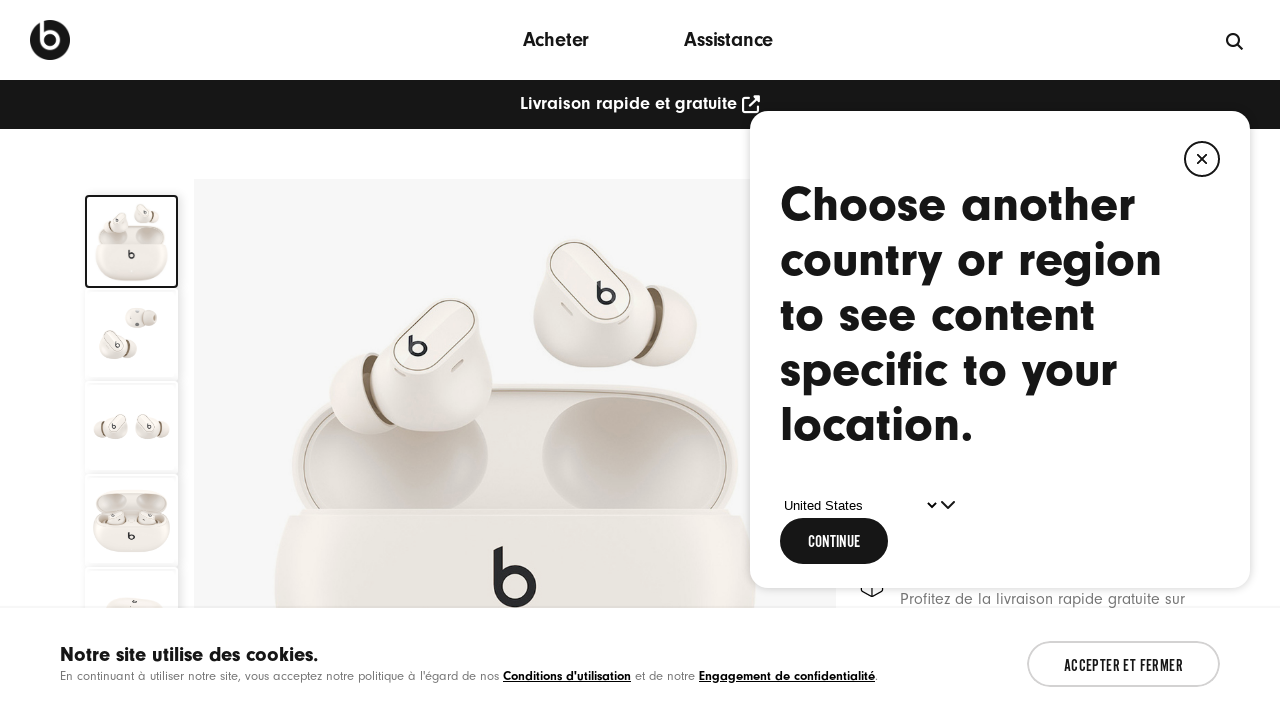

--- FILE ---
content_type: text/html; charset=utf-8
request_url: https://www.beatsbydre.com/be-fr/earbuds/studio-buds-plus-wireless-noise-cancelling/MQLJ3/ivory
body_size: 61531
content:



<!doctype html>
<meta charset="utf-8"/>
<html id="html" class="  " lang="fr-BE">

<head>
    
    
    <meta name="viewport" content="width=device-width, initial-scale=1"/>
    


<title>Beats Studio Buds + | Écouteurs totalement sans fil avec réduction du bruit - Ivoire</title>

    
<link rel="icon" href="/assets/resources/images/beats_logo.png"/>
<link rel="apple-touch-icon" href="/assets/resources/images/beats_logo.png"/>

<meta name="google-site-verification" content="mHFbKuknAMAodbNS_O9wxS4TJxU8ezn6yKmxE5-iTqo"/>
<meta name="theme-color" content="#ffffff"/> <!-- fallback incase media isn't supported -->
<meta name="theme-color" content="#ffffff" media="(prefers-color-scheme: light)"/>
<meta name="theme-color" content="#161616" media="(prefers-color-scheme: dark)"/>

<script>
     function handleFontAwesomeError() {
          let faCss = document.createElement("link");
          faCss.rel = "stylesheet";
          faCss.type = "text/css";
          faCss.href = "/etc.clientlibs/beats/clientlibs/site/fontAwesome.css";
          document.head.appendChild(faCss);
     }
</script>

<script src="https://kit.fontawesome.com/0b8e87e866.js" onerror="handleFontAwesomeError()" crossorigin="anonymous"></script>





     <meta property="og:type" content="website"/>




     <meta property="og:url" content="https://www.beatsbydre.com/be-fr/earbuds/studio-buds-plus-wireless-noise-cancelling"/>





     <meta property="og:image" content="/content/dam/beats/web/product/earbuds/studio-buds-plus/global/og/studiobudsplus-global-ogimage.jpg"/>





     <meta property="og:title" content="Beats Studio Buds + | Écouteurs totalement sans fil avec réduction du bruit"/>





     <meta property="og:description" content="Les écouteurs totalement sans fil Beats Studio Buds + sont équipés des modes Réduction active du bruit et Transparence, et offrent une autonomie de 9 heures ainsi qu'un son riche et immersif."/>






      <meta property="og:locale" content="fr_BE"/>





     <meta property="og:site_name" content="beatsbydre.com"/>





     <meta property="twitter:card" content="summary_large_image"/>





     <meta name="twitter:site" content="@beatsbydre"/>




    <meta name="twitter:title" content="Beats Studio Buds + | Écouteurs totalement sans fil avec réduction du bruit"/>


    <meta name="twitter:description" content="Les écouteurs totalement sans fil Beats Studio Buds + sont équipés des modes Réduction active du bruit et Transparence, et offrent une autonomie de 9 heures ainsi qu'un son riche et immersif."/>


    <meta name="twitter:image" content="/content/dam/beats/web/product/earbuds/studio-buds-plus/global/og/studiobudsplus-global-ogimage.jpg"/>


<meta name="robots" content="follow,index"/>


    <meta name="description" content="Les écouteurs totalement sans fil Beats Studio Buds + sont équipés des modes Réduction active du bruit et Transparence, et offrent une autonomie de 9 heures ainsi qu'un son riche et immersif."/>



    <meta name="keywords" content="écouteurs sans fil, écouteurs avec réduction du bruit, écouteurs totalement sans fil, écouteurs bluetooth"/>


<meta name="referrer" content="no-referrer-when-downgrade"/>
    
        

    
    
        <link rel="canonical" href="https://www.beatsbydre.com/be-fr/earbuds/studio-buds-plus-wireless-noise-cancelling/MQLJ3/ivory"/>
    

    
        <link rel="alternate" href="https://www.beatsbydre.com/hk/earbuds/studio-buds-plus-wireless-noise-cancelling/MQLJ3/ivory" hreflang="en-HK"/>
    
    

    
        <link rel="alternate" href="https://www.beatsbydre.com/de/earbuds/studio-buds-plus-wireless-noise-cancelling/MQLJ3/ivory" hreflang="de-DE"/>
    
    

    
        <link rel="alternate" href="https://www.beatsbydre.com/br/earbuds/studio-buds-plus-wireless-noise-cancelling/MQLJ3/ivory" hreflang="pt-BR"/>
    
    

    
        <link rel="alternate" href="https://www.beatsbydre.com/nl/earbuds/studio-buds-plus-wireless-noise-cancelling/MQLJ3/ivory" hreflang="nl-NL"/>
    
    

    
        <link rel="alternate" href="https://www.beatsbydre.com/au/earbuds/studio-buds-plus-wireless-noise-cancelling/MQLJ3/ivory" hreflang="en-AU"/>
    
    

    
        <link rel="alternate" href="https://www.beatsbydre.com/in/earbuds/studio-buds-plus-wireless-noise-cancelling/MQLJ3/ivory" hreflang="en-IN"/>
    
    

    
        <link rel="alternate" href="https://www.beatsbydre.com/ca/earbuds/studio-buds-plus-wireless-noise-cancelling/MQLJ3/ivory" hreflang="en-CA"/>
    
    

    
        <link rel="alternate" href="https://www.beatsbydre.com/be-fr/earbuds/studio-buds-plus-wireless-noise-cancelling/MQLJ3/ivory" hreflang="fr-BE"/>
    
    

    
        <link rel="alternate" href="https://www.beatsbydre.com/it/earbuds/studio-buds-plus-wireless-noise-cancelling/MQLJ3/ivory" hreflang="it-IT"/>
    
    

    
        <link rel="alternate" href="https://www.beatsbydre.com/earbuds/studio-buds-plus-wireless-noise-cancelling/MQLJ3/ivory" hreflang="en-US"/>
    
    

    
        <link rel="alternate" href="https://www.beatsbydre.com/at/earbuds/studio-buds-plus-wireless-noise-cancelling/MQLJ3/ivory" hreflang="de-AT"/>
    
    

    
        <link rel="alternate" href="https://www.beatsbydre.com/uk/earbuds/studio-buds-plus-wireless-noise-cancelling/MQLJ3/ivory" hreflang="en-GB"/>
    
    

    
        <link rel="alternate" href="https://www.beatsbydre.com/es/earbuds/studio-buds-plus-wireless-noise-cancelling/MQLJ3/ivory" hreflang="es-ES"/>
    
    

    
        <link rel="alternate" href="https://www.beatsbydre.com/ca-fr/earbuds/studio-buds-plus-wireless-noise-cancelling/MQLJ3/ivory" hreflang="fr-CA"/>
    
    

    
        <link rel="alternate" href="https://www.beatsbydre.com/se/earbuds/studio-buds-plus-wireless-noise-cancelling/MQLJ3/ivory" hreflang="sv-SE"/>
    
    

    
        <link rel="alternate" href="https://www.beatsbydre.com/mx/earbuds/studio-buds-plus-wireless-noise-cancelling/MQLJ3/ivory" hreflang="es-MX"/>
    
    

    
        <link rel="alternate" href="https://www.beatsbydre.com/ch-fr/earbuds/studio-buds-plus-wireless-noise-cancelling/MQLJ3/ivory" hreflang="fr-CH"/>
    
    

    
        <link rel="alternate" href="https://www.beatsbydre.com/ch-de/earbuds/studio-buds-plus-wireless-noise-cancelling/MQLJ3/ivory" hreflang="de-CH"/>
    
    

    
        <link rel="alternate" href="https://www.beatsbydre.com/hk-zh/earbuds/studio-buds-plus-wireless-noise-cancelling/MQLJ3/ivory" hreflang="zh-HK"/>
    
    

    
        <link rel="alternate" href="https://www.beatsbydre.com/fr/earbuds/studio-buds-plus-wireless-noise-cancelling/MQLJ3/ivory" hreflang="fr-FR"/>
    
    

    
        <link rel="alternate" href="https://www.beatsbydre.com/ie/earbuds/studio-buds-plus-wireless-noise-cancelling/MQLJ3/ivory" hreflang="en-IE"/>
    
    

    
        <link rel="alternate" href="https://www.beatsbydre.com/sg/earbuds/studio-buds-plus-wireless-noise-cancelling/MQLJ3/ivory" hreflang="en-SG"/>
    
    

    
        <link rel="alternate" href="https://www.beatsbydre.com/kr/earbuds/studio-buds-plus-wireless-noise-cancelling/MQLJ3/ivory" hreflang="ko-KR"/>
    
    

    
        <link rel="alternate" href="https://www.beatsbydre.com/tw/earbuds/studio-buds-plus-wireless-noise-cancelling/MQLJ3/ivory" hreflang="zh-TW"/>
    
    

    
        <link rel="alternate" href="https://www.beatsbydre.com.cn/earbuds/studio-buds-plus-wireless-noise-cancelling/MQLJ3/ivory" hreflang="zh-CN"/>
    
    

    
        <link rel="alternate" href="https://www.beatsbydre.com/jp/earbuds/studio-buds-plus-wireless-noise-cancelling/MQLJ3/ivory" hreflang="ja-JP"/>
    
    

    
        <link rel="alternate" href="https://www.beatsbydre.com/be-nl/earbuds/studio-buds-plus-wireless-noise-cancelling/MQLJ3/ivory" hreflang="nl-BE"/>
    
    

    <script>
        var localeUrls = '{\x22en_HK\x22:\x22https:\/\/www.beatsbydre.com\/hk\/earbuds\/studio\u002Dbuds\u002Dplus\u002Dwireless\u002Dnoise\u002Dcancelling\/MQLJ3\/ivory\x22,\x22de_DE\x22:\x22https:\/\/www.beatsbydre.com\/de\/earbuds\/studio\u002Dbuds\u002Dplus\u002Dwireless\u002Dnoise\u002Dcancelling\/MQLJ3\/ivory\x22,\x22pt_BR\x22:\x22https:\/\/www.beatsbydre.com\/br\/earbuds\/studio\u002Dbuds\u002Dplus\u002Dwireless\u002Dnoise\u002Dcancelling\/MQLJ3\/ivory\x22,\x22nl_NL\x22:\x22https:\/\/www.beatsbydre.com\/nl\/earbuds\/studio\u002Dbuds\u002Dplus\u002Dwireless\u002Dnoise\u002Dcancelling\/MQLJ3\/ivory\x22,\x22en_AU\x22:\x22https:\/\/www.beatsbydre.com\/au\/earbuds\/studio\u002Dbuds\u002Dplus\u002Dwireless\u002Dnoise\u002Dcancelling\/MQLJ3\/ivory\x22,\x22en_IN\x22:\x22https:\/\/www.beatsbydre.com\/in\/earbuds\/studio\u002Dbuds\u002Dplus\u002Dwireless\u002Dnoise\u002Dcancelling\/MQLJ3\/ivory\x22,\x22en_CA\x22:\x22https:\/\/www.beatsbydre.com\/ca\/earbuds\/studio\u002Dbuds\u002Dplus\u002Dwireless\u002Dnoise\u002Dcancelling\/MQLJ3\/ivory\x22,\x22fr_BE\x22:\x22https:\/\/www.beatsbydre.com\/be\u002Dfr\/earbuds\/studio\u002Dbuds\u002Dplus\u002Dwireless\u002Dnoise\u002Dcancelling\/MQLJ3\/ivory\x22,\x22it_IT\x22:\x22https:\/\/www.beatsbydre.com\/it\/earbuds\/studio\u002Dbuds\u002Dplus\u002Dwireless\u002Dnoise\u002Dcancelling\/MQLJ3\/ivory\x22,\x22en_US\x22:\x22https:\/\/www.beatsbydre.com\/earbuds\/studio\u002Dbuds\u002Dplus\u002Dwireless\u002Dnoise\u002Dcancelling\/MQLJ3\/ivory\x22,\x22de_AT\x22:\x22https:\/\/www.beatsbydre.com\/at\/earbuds\/studio\u002Dbuds\u002Dplus\u002Dwireless\u002Dnoise\u002Dcancelling\/MQLJ3\/ivory\x22,\x22en_GB\x22:\x22https:\/\/www.beatsbydre.com\/uk\/earbuds\/studio\u002Dbuds\u002Dplus\u002Dwireless\u002Dnoise\u002Dcancelling\/MQLJ3\/ivory\x22,\x22es_ES\x22:\x22https:\/\/www.beatsbydre.com\/es\/earbuds\/studio\u002Dbuds\u002Dplus\u002Dwireless\u002Dnoise\u002Dcancelling\/MQLJ3\/ivory\x22,\x22fr_CA\x22:\x22https:\/\/www.beatsbydre.com\/ca\u002Dfr\/earbuds\/studio\u002Dbuds\u002Dplus\u002Dwireless\u002Dnoise\u002Dcancelling\/MQLJ3\/ivory\x22,\x22sv_SE\x22:\x22https:\/\/www.beatsbydre.com\/se\/earbuds\/studio\u002Dbuds\u002Dplus\u002Dwireless\u002Dnoise\u002Dcancelling\/MQLJ3\/ivory\x22,\x22es_MX\x22:\x22https:\/\/www.beatsbydre.com\/mx\/earbuds\/studio\u002Dbuds\u002Dplus\u002Dwireless\u002Dnoise\u002Dcancelling\/MQLJ3\/ivory\x22,\x22fr_CH\x22:\x22https:\/\/www.beatsbydre.com\/ch\u002Dfr\/earbuds\/studio\u002Dbuds\u002Dplus\u002Dwireless\u002Dnoise\u002Dcancelling\/MQLJ3\/ivory\x22,\x22de_CH\x22:\x22https:\/\/www.beatsbydre.com\/ch\u002Dde\/earbuds\/studio\u002Dbuds\u002Dplus\u002Dwireless\u002Dnoise\u002Dcancelling\/MQLJ3\/ivory\x22,\x22zh_HK\x22:\x22https:\/\/www.beatsbydre.com\/hk\u002Dzh\/earbuds\/studio\u002Dbuds\u002Dplus\u002Dwireless\u002Dnoise\u002Dcancelling\/MQLJ3\/ivory\x22,\x22fr_FR\x22:\x22https:\/\/www.beatsbydre.com\/fr\/earbuds\/studio\u002Dbuds\u002Dplus\u002Dwireless\u002Dnoise\u002Dcancelling\/MQLJ3\/ivory\x22,\x22en_IE\x22:\x22https:\/\/www.beatsbydre.com\/ie\/earbuds\/studio\u002Dbuds\u002Dplus\u002Dwireless\u002Dnoise\u002Dcancelling\/MQLJ3\/ivory\x22,\x22en_SG\x22:\x22https:\/\/www.beatsbydre.com\/sg\/earbuds\/studio\u002Dbuds\u002Dplus\u002Dwireless\u002Dnoise\u002Dcancelling\/MQLJ3\/ivory\x22,\x22ko_KR\x22:\x22https:\/\/www.beatsbydre.com\/kr\/earbuds\/studio\u002Dbuds\u002Dplus\u002Dwireless\u002Dnoise\u002Dcancelling\/MQLJ3\/ivory\x22,\x22zh_TW\x22:\x22https:\/\/www.beatsbydre.com\/tw\/earbuds\/studio\u002Dbuds\u002Dplus\u002Dwireless\u002Dnoise\u002Dcancelling\/MQLJ3\/ivory\x22,\x22zh_CN\x22:\x22https:\/\/www.beatsbydre.com.cn\/earbuds\/studio\u002Dbuds\u002Dplus\u002Dwireless\u002Dnoise\u002Dcancelling\/MQLJ3\/ivory\x22,\x22ja_JP\x22:\x22https:\/\/www.beatsbydre.com\/jp\/earbuds\/studio\u002Dbuds\u002Dplus\u002Dwireless\u002Dnoise\u002Dcancelling\/MQLJ3\/ivory\x22,\x22nl_BE\x22:\x22https:\/\/www.beatsbydre.com\/be\u002Dnl\/earbuds\/studio\u002Dbuds\u002Dplus\u002Dwireless\u002Dnoise\u002Dcancelling\/MQLJ3\/ivory\x22}';
    </script>

    
    

    
    
        
            
                
                    
                        
                        
                        
                        
                        
                        
                        
                            
                        
                        
                            
                        
                        
                    
                
                
                    
                
                
                <script type="application/ld+json" id="product-structured-data">
                    {
                        "@context": "http://schema.org/",
                        "@type": "Product",
                        "name": "Beats Studio Buds + - Ivoire",
                        "image": "https://www.beatsbydre.com/content/dam/beats/web/product/earbuds/studio-buds-plus/global/serp/studiobudsplus-pdp-global-serp-black.jpg",
                        "description": "Les écouteurs totalement sans fil Beats Studio Buds + sont équipés des modes Réduction active du bruit et Transparence, et offrent une autonomie de 9 heures ainsi qu'un son riche et immersif.",
                        "url": "https://www.beatsbydre.com/be-fr/earbuds/studio-buds-plus-wireless-noise-cancelling/MQLJ3/ivory",
                        "mainEntityOfPage": "https://www.beatsbydre.com/be-fr/earbuds/studio-buds-plus-wireless-noise-cancelling/MQLJ3/ivory",
                        "color": "Crème",
                        "mpn": "MQLH3ZM/A",
                        "sku": "MQLH3ZM/A",
                        "offers": {
                            "@type": "offer",
                            "priceCurrency": "EUR",
                            "price": "199.95",
                            "itemCondition": "https://schema.org/NewCondition",
                            "availability": "https://schema.org/InStock",
                            "url": "https://www.apple.com/be-fr/shop/product/MQLH3ZM/A",
                            "shippingDetails": {
                                "@type": "OfferShippingDetails",
                                "shippingRate": {
                                    "@type": "MonetaryAmount",
                                    "value": "0",
                                    "currency": "EUR"
                                }
                            }
                        },
                        "brand": {
                            "@id": "https://www.beatsbydre.com/be-fr/earbuds/studio-buds-plus-wireless-noise-cancelling#organization",
                            "@type": "Brand",
                            "name": "Beats by Dre"
                        }
                    }
                </script>
            
        
    


    <script type="application/ld+json">
        {
            "@context": "http://schema.org",
            "@id": "https://www.beatsbydre.com/#organization",
            "@type": "Organization",
            "name": "Beats by Dre",
            "url": "https://www.beatsbydre.com/",
            "logo": "https://www.beatsbydre.com/content/dam/beats/global/logo.svg",
            "contactPoint": [
                {
                    "@type": "ContactPoint",
                    "telephone": "+1-800-442-4000",
                    "contactType": "customer service",
                    "areaServed": [ "US" ]
                }
            ],
            "sameAs": [
                "http://www.wikidata.org/entity/Q1961036",
                "https://www.youtube.com/user/Officialbeatsbydrdre",
                "https://twitter.com/beatsbydre",
                "https://www.facebook.com/beatsbydre/",
                "https://www.linkedin.com/company/beats-by-dr.-dre",
                "https://www.instagram.com/beatsbydre/"
            ]
        }
    </script>

    

	
	  <script type="application/ld+json">
		{
			"@context": "https://schema.org",
			"@type": "BreadcrumbList",
  			"itemListElement": [{"@type":"ListItem","position":1,"name":"Beats by Dre","item":"https://www.beatsbydre.com/be-fr"},{"@type":"ListItem","position":2,"name":"Écouteurs","item":"https://www.beatsbydre.com/be-fr/products/earbuds"},{"@type":"ListItem","position":3,"name":"Beats Studio Buds +","item":"https://www.beatsbydre.com/be-fr/earbuds/studio-buds-plus-wireless-noise-cancelling"}]
			}
	</script>
	
	
	
	
	
	

    



    
<link rel="preload" href="https://use.typekit.net/af/7d4af5/0000000000000000000178a8/27/l?primer=7cdcb44be4a7db8877ffa5c0007b8dd865b3bbc383831fe2ea177f62257a9191&fvd=n9&v=3" as="font" type="font/woff" crossorigin/>
<link rel="preload" href="https://use.typekit.net/af/cde90e/0000000000000000000178a6/27/l?primer=7cdcb44be4a7db8877ffa5c0007b8dd865b3bbc383831fe2ea177f62257a9191&fvd=n4&v=3" as="font" type="font/woff" crossorigin/>
<link rel="preload" href="https://use.typekit.net/af/d7bb7b/0000000000000000000178a7/27/l?primer=7cdcb44be4a7db8877ffa5c0007b8dd865b3bbc383831fe2ea177f62257a9191&fvd=n7&v=3" as="font" type="font/woff" crossorigin/>

    

    
<link rel="stylesheet" href="/etc.clientlibs/beats/clientlibs/site/base.min.css" type="text/css">
<link rel="stylesheet" href="/etc.clientlibs/beats_support/clientlibs/base.min.css" type="text/css">





    
    
    
    
    
    
    
    
    
    
    
        
    
<link rel="stylesheet" href="/etc.clientlibs/beats/clientlibs/overwrites/fr_BE.min.css" type="text/css">



    
    
    
    
<link rel="stylesheet" href="/etc.clientlibs/beats/clientlibs/overwrites/global.min.css" type="text/css">





    
<link rel="stylesheet" href="/etc.clientlibs/beats/clientlibs/site/pdpPage.min.css" type="text/css">
<link rel="stylesheet" href="/etc.clientlibs/beats/clientlibs/site/featurePage.min.css" type="text/css">





    <style type="text/css" id="page-background">
        :root {
            --page-background: #ffffff;
        }
    </style>


















	<script> 
		window.adobeDataLayer = window.adobeDataLayer || [] ;
	</script>

        <!--   prehiding snippet for Adobe Target with asynchronous Launch deployment  -->
        <script>
            (function(g,b,d,f){(function(a,c,d){if(a){var e=b.createElement("style");e.id=c;e .innerHTML=d;a.appendChild(e)}})(b.getElementsByTagName("head")[0],"at-body-style",d) ;setTimeout(function(){var a=b.getElementsByTagName("head")[0];if(a){var c=b.getElementById("at-body-style");c&&a.removeChild(c)}},f)})(window,document,"body {opacity: 0 !important}",3E3);
        </script>
    



    
        <script>
            window.digitalData= {"pageInfo":{"pageName":"beatsbydre:fr:Beats Studio Buds + | True Wireless Earbuds, Noise Cancelling"}};
        </script>
    
    <script src="/etc.clientlibs/beats/clientlibs/analytics-prod/resources/2f3b56537a5a/a62218abd162/launch-30681266d3ea.js" async></script>


<noscript>

    <style type="text/css">

			[data-skrollex] { opacity:1 !important; }
			.invisible { visibility: visible !important;  }

		</style>

</noscript>
</head>
<body class="no-js styles-loaded">
<div id="main">
    
    
    <div class="pdp-header-section">




    
        
        
        <div class="newpar new section">

</div>

    
        
        
        <div class="par iparys_inherited">

    
    
    
    
        
        
        <div class="navigationV2">




<section class="main-header" data-analytics-module="primary-nav" data-analytics-region="global-navigation">
	<div class="main-header__container">
		<header class="main-header__content">
			<nav role="navigation" aria-label="Recherche" class="main-nav">
				<button aria-haspopup="true" aria-expanded="false" aria-controls="mobile-nav" aria-label="Menu" class="hamburger hide-md hide-lg-up " data-analytics-click="" data-analytics-link-type="siteClick" data-analytics-label="Hamburger Menu - Close">
					<span class="hamburger__top"></span> <span class="hamburger__middle"></span> <span class="hamburger__bottom"></span>
				</button>
				
					<ul id="mobile-nav" role="list" aria-label="Recherche" class="main-nav__mobile">
						
						
						
						
						
	                    
	                    
							<li role="presentation" class="main-nav__item main-nav__item--link">
								<a data-analytics-click data-analytics-link-type="siteClick" data-analytics-label="Shop (Mobile)" class="nav-link" href="/be-fr/products">Acheter</a>
							</li>
						
						
						
						
	                    
	                    
							<li role="presentation" class="main-nav__item main-nav__item--link">
								<a data-analytics-click data-analytics-link-type="siteClick" data-analytics-label="Support (Mobile)" class="nav-link" href="/be-fr/support">Assistance</a>
							</li>
						
						
							
						
					</ul>
				
				<div class="main-nav__logo">
					
                    
                    
                    
					
					<a data-analytics-click data-resp-exclude data-analytics-link-type="siteClick" data-analytics-label="Beats Logo" class="beats-logo header-icon" aria-label="Beats by Dre" href="/be-fr"> 
							<img data-resp-exclude src="/content/dam/beats/global/logos/beats-logo-161616.png" aria-hidden="true" alt="Logo Beats"/>
					</a>
				</div>
				
					<ul role="presentation" class="main-nav__list">
						<li role="presentation" class="main-nav__item hide-sm">
							
							
							
							
							
		                    
		                    
			              		<a data-analytics-click data-analytics-link-type="siteClick" data-analytics-label="Shop (Desktop)" class="nav-link" href="/be-fr/products">Acheter</a>
			              	
							
							
							
		                    
		                    
			              		<a data-analytics-click data-analytics-link-type="siteClick" data-analytics-label="Support (Desktop)" class="nav-link" href="/be-fr/support">Assistance</a>
			              	
			            </li>
					</ul>
					<div class="main-nav__search">
						<button class="search__trigger__external" type="button" aria-label="globale">
							<i class="fa-sharp fa-solid fa-magnifying-glass" aria-hidden="true"></i>
						</button>
					</div>
				
			</nav>
		</header>
		<div id="search-el" data-trigger-visible="false"></div>
	</div>
	<div class="header-spacer" aria-hidden="true"></div>

</section>

	<div>




    
        




	
		

		
			<style>
				.promobar {
					background-color: #161616;
				}
			</style>
			<section class="promobar promobar--light" data-analytics-module="promo-bar" data-analytics-region="promo-bar-primary">
				<div class="promobar__single-container">
					
					
    
        <div class='promo-item '>
            <div class="rte-container">
                <div class='show-desktop'>
                    <p><p><a href="https://www.apple.com/be-fr/shop/campaigns/shipping-and-returns" target="_blank" rel="noopener noreferrer" data-analytics-click="true" data-analytics-link-type="cta" data-analytics-label="delivery-fast-free" data-aria-label-prefix="Livraison rapide et gratuite" alt="Livraison rapide et gratuite">Livraison rapide et gratuite<i class="fa fa-external-link" aria-hidden="true" style="vertical-align: middle; margin-left: 0.33em;"></i></a></p>
</p>
                </div>
                <div class='show-tablet'>
                    <p><p><a href="https://www.apple.com/be-fr/shop/campaigns/shipping-and-returns" target="_blank" rel="noopener noreferrer" data-analytics-click="true" data-analytics-link-type="cta" data-analytics-label="delivery-fast-free" data-aria-label-prefix="Livraison rapide et gratuite" alt="Livraison rapide et gratuite">Livraison rapide et gratuite<i class="fa fa-external-link" aria-hidden="true" style="vertical-align: middle; margin-left: 0.33em;"></i></a></p>
</p>
                </div>
                <div class='show-mobile'>
                    <p><p><a href="https://www.apple.com/be-fr/shop/campaigns/shipping-and-returns" target="_blank" rel="noopener noreferrer" data-analytics-click="true" data-analytics-link-type="cta" data-analytics-label="delivery-fast-free" data-aria-label-prefix="Livraison rapide et gratuite" alt="Livraison rapide et gratuite">Livraison rapide et gratuite<i class="fa fa-external-link" aria-hidden="true" style="vertical-align: middle; margin-left: 0.33em;"></i></a></p>
</p>
                </div>
            </div>
        </div>
    

				</div>
			</section>
		
	



    

</div>
</div>

    
        
        
        <div class="ghost">

</div>

    

</div>

    

</div>
    
    <!-- Start page content here -->
<div class="bs3">
	<div id="bs3-pdp" role="main">
		
		
		
		<div><div class="fullWidthBgContainerV2 parsys section">




   
 



	















<style type="text/css">

.bbd-full-width-container.bg-color-match-enabled.id-271dcf6d-3a4a-38a3-9b12-2a1cf08f8a70 {
	background: transparent;
}

@media screen and (min-width: 1069px) {
	.bbd-full-width-container.id-271dcf6d-3a4a-38a3-9b12-2a1cf08f8a70:not(.bg-color-match-enabled) {
		background: transparent;
	}

	.bbd-full-width-container.id-271dcf6d-3a4a-38a3-9b12-2a1cf08f8a70 .outer-container {
		width: 100%;
		max-width: 100%;
	}
}

@media screen and (min-width: 735px) and (max-width: 1068px) {
	.bbd-full-width-container.id-271dcf6d-3a4a-38a3-9b12-2a1cf08f8a70:not(.bg-color-match-enabled) {
		background: transparent;
	}
	.bbd-full-width-container.id-271dcf6d-3a4a-38a3-9b12-2a1cf08f8a70 .outer-container {
		width: 100%;
		max-width: 100%;
	}
}

@media screen and (max-width: 734px) {
	.bbd-full-width-container.id-271dcf6d-3a4a-38a3-9b12-2a1cf08f8a70:not(.bg-color-match-enabled) {
		background: transparent;
	}
	.bbd-full-width-container.id-271dcf6d-3a4a-38a3-9b12-2a1cf08f8a70 .outer-container {
		width: 100%;
		max-width: 100%;
	}
}
</style>
<section class="bbd-component bbd-full-width-container id-271dcf6d-3a4a-38a3-9b12-2a1cf08f8a70" data-desktop-bg-color="transparent" id="BGContainer-5d7039de-dbae-34ae-8920-cb7404c5b86f">
	<div class="outer-container">
		<div class="content-container">
			<div><div class="fullWidthBgContainerV2 parsys section">




   
 



	















<style type="text/css">

.bbd-full-width-container.bg-color-match-enabled.id-7c5c3f92-bc12-38a7-9a75-3b256fe435d0 {
	background: transparent;
}

@media screen and (min-width: 1069px) {
	.bbd-full-width-container.id-7c5c3f92-bc12-38a7-9a75-3b256fe435d0:not(.bg-color-match-enabled) {
		background: transparent;
	}

	.bbd-full-width-container.id-7c5c3f92-bc12-38a7-9a75-3b256fe435d0 .outer-container {
		width: 91.66666%;
		max-width: 1320px;
	}
}

@media screen and (min-width: 735px) and (max-width: 1068px) {
	.bbd-full-width-container.id-7c5c3f92-bc12-38a7-9a75-3b256fe435d0:not(.bg-color-match-enabled) {
		background: transparent;
	}
	.bbd-full-width-container.id-7c5c3f92-bc12-38a7-9a75-3b256fe435d0 .outer-container {
		width: 91.66666%;
		max-width: 100%;
	}
}

@media screen and (max-width: 734px) {
	.bbd-full-width-container.id-7c5c3f92-bc12-38a7-9a75-3b256fe435d0:not(.bg-color-match-enabled) {
		background: transparent;
	}
	.bbd-full-width-container.id-7c5c3f92-bc12-38a7-9a75-3b256fe435d0 .outer-container {
		width: 100%;
		max-width: 100%;
	}
}
</style>
<section class="bbd-component bbd-full-width-container id-7c5c3f92-bc12-38a7-9a75-3b256fe435d0" data-desktop-bg-color="transparent" id="BGContainer-c3729a25-7235-39a3-aa6d-f3411711a81b">
	<div class="outer-container">
		<div class="content-container">
			<div><div class="genericSpacing parbase section">











<style>
    @media screen and (min-width: 1069px) {
    .spacing-5d59f977-155c-357f-9c7e-3a07715965f6 {
        padding-top: 50px;
        background-color: ;
    }}
    @media screen and (min-width: 735px) and (max-width: 1068px) {
    .spacing-5d59f977-155c-357f-9c7e-3a07715965f6 {
        padding-top: 40px;
        background-color: ;
    }}
    @media screen and (max-width: 734px) {
    .spacing-5d59f977-155c-357f-9c7e-3a07715965f6 {
        padding-top: 10px;
        background-color: ;
    }}
</style>

<section class="bbd-component generic-spacing spacing-5d59f977-155c-357f-9c7e-3a07715965f6"></section>
</div>
<div class="experiencefragment section">


    
       
    <!-- SDI include (path: /content/beatswebsite/be/fr_BE/experience-fragments/product-carousels/earbuds/studio-buds-plus/_jcr_content.content.nocache.html, resourceType: cq/experience-fragments/components/xfpage) -->







    
    
    <div class="productCarouselV2"><style>
.product-carousel .product-carousel__content ul {
	display: grid !important;
	grid-template-columns: repeat(3, 1fr);
	grid-template-rows: 1fr;
	margin: auto;
}

.product-carousel .cardComponent {
	display: flex;
	flex-direction: column;
}

.product-carousel .cardComponent li {
	height: 100%;
}

.product-carousel .product-carousel__content .cardComponent li .row-carousel--offset
	{
	transform: none !important;
}

.product-carousel ul>div {
	min-width: 250px;
}
</style>


<script>
	var partNumbersList = '{\x22MQLH3ZM\/A\x22:{\x22displayPrice\x22:\x22<span class=\\\x22pdp\u002Dprice pdp\u002Dprice\u002Dorig\\\x22 data\u002Dselector\u002Dprice=\\\x22\\\x22>199,95 €<\/span>\x22,\x22originalPrice\x22:\x22199,95 €\x22,\x22numericPrice\x22:\x22199.95\x22,\x22aosUrl\x22:\x22https:\/\/www.apple.com\/be\u002Dfr\/shop\/product\/MQLH3ZM\/A?cid=beats_wb_pdp_evergreen_be_studiobudsplus_na\x22,\x22cid\x22:\x22beats_wb_pdp_evergreen_be_studiobudsplus_na\x22,\x22background\x22:\x22#2B2B2B\x22,\x22collection\x22:\x22\x22,\x22theme\x22:\x22pdp\u002Dtheme\u002Ddark\x22,\x22productFamily\x22:\x22Earphones\x22,\x22subFamily\x22:\x22Beats Studio Buds +\x22,\x22displayName\x22:\x22Beats Studio Buds + Écouteurs totalement sans fil avec réduction du bruit — Noir\/Or\x22,\x22productImage\x22:\x22https:\/\/www.beatsbydre.com\/content\/dam\/beats\/web\/product\/earbuds\/studio\u002Dbuds\u002Dplus\/global\/serp\/studiobudsplus\u002Dpdp\u002Dglobal\u002Dserp\u002Dblack.jpg\x22,\x22structuredDataImage\x22:\x22https:\/\/www.beatsbydre.com\/content\/dam\/beats\/web\/product\/earbuds\/studio\u002Dbuds\u002Dplus\/global\/serp\/studiobudsplus\u002Dpdp\u002Dglobal\u002Dserp\u002Dblack.jpg\x22,\x22urlVariant\x22:\x22black\u002Dgold\x22,\x22variant\x22:\x22Noir \/ Or\x22,\x22colorSwatchImage\x22:\x22\x22,\x22sku\x22:\x22MQLH3ZM\/A\x22,\x22addToCartPath\x22:\x22https:\/\/beats\u002Dcart.apple.com\/add\u002Dto\u002Dcart\/fr_BE?sku=MQLH3ZM\/A\x26cid=beats_wb_pdp_evergreen_be_studiobudsplus_na\x22,\x22addToCartSuccessPath\x22:\x22https:\/\/www.apple.com\/shop\/bag\x22,\x22asset\x22:[{\x22type\x22:\x22image\x22,\x22src\x22:\x22\/content\/dam\/beats\/web\/product\/earbuds\/studio\u002Dbuds\u002Dplus\/pdp\/product\u002Dcarousel\/black\/pc\u002Dstudiobudsplus\u002Dblack\u002Dcase\u002Dopen\u002Dfloating.jpg\x22,\x22altText\x22:\x22Écouteurs Beats Studio Buds + totalement sans fil avec réduction du bruit, en coloris Noir \/ Or avec le logo Beats, présentés au\u002Ddessus du boîtier de charge pratique.\x22,\x22ariaLabel\x22:\x22Prévisualiser l\x27image\x22,\x22thumbnail\x22:\x22\/content\/dam\/beats\/web\/product\/earbuds\/studio\u002Dbuds\u002Dplus\/pdp\/product\u002Dcarousel\/black\/pc\u002Dstudiobudsplus\u002Dblack\u002Dcase\u002Dopen\u002Dfloating.jpg\x22,\x22altTextThumbnail\x22:\x22Écouteurs Beats Studio Buds + totalement sans fil avec réduction du bruit, en coloris Noir \/ Or avec le logo Beats, présentés au\u002Ddessus du boîtier de charge pratique.\x22,\x22ariaLabelThumbnail\x22:\x22Sélectionner une vignette\x22,\x22textTitle\x22:\x22\x22,\x22textDesc\x22:\x22\x22,\x22overlay\x22:true,\x22lifestyle\x22:false,\x22analyticsSlideName\x22:\x22Studio Buds Plus Black 1\x22},{\x22type\x22:\x22image\x22,\x22src\x22:\x22\/content\/dam\/beats\/web\/product\/earbuds\/studio\u002Dbuds\u002Dplus\/pdp\/product\u002Dcarousel\/black\/pc\u002Dstudiobudsplus\u002Dblack\u002Dearbuds\u002Dinside\u002Doutside.jpg\x22,\x22altText\x22:\x22Beats Studio Buds + avec commandes intégrées aux écouteurs, pour gérer vos appels et contrôler votre musique.\x22,\x22ariaLabel\x22:\x22Prévisualiser l\x27image\x22,\x22thumbnail\x22:\x22\/content\/dam\/beats\/web\/product\/earbuds\/studio\u002Dbuds\u002Dplus\/pdp\/product\u002Dcarousel\/black\/pc\u002Dstudiobudsplus\u002Dblack\u002Dearbuds\u002Dinside\u002Doutside.jpg\x22,\x22altTextThumbnail\x22:\x22Beats Studio Buds + avec commandes intégrées aux écouteurs, pour gérer vos appels et contrôler votre musique.\x22,\x22ariaLabelThumbnail\x22:\x22Sélectionner une vignette\x22,\x22textTitle\x22:\x22\x22,\x22textDesc\x22:\x22\x22,\x22overlay\x22:true,\x22lifestyle\x22:false,\x22analyticsSlideName\x22:\x22Studio Buds Plus Black 2\x22},{\x22type\x22:\x22image\x22,\x22src\x22:\x22\/content\/dam\/beats\/web\/product\/earbuds\/studio\u002Dbuds\u002Dplus\/pdp\/product\u002Dcarousel\/black\/pc\u002Dstudiobudsplus\u002Dblack\u002Dearbuds\u002Db\u002Dlogo.jpg\x22,\x22altText\x22:\x22Écouteurs Beats Studio Buds + gauche et droit avec embouts en silicone souple.\x22,\x22ariaLabel\x22:\x22Prévisualiser l\x27image\x22,\x22thumbnail\x22:\x22\/content\/dam\/beats\/web\/product\/earbuds\/studio\u002Dbuds\u002Dplus\/pdp\/product\u002Dcarousel\/black\/pc\u002Dstudiobudsplus\u002Dblack\u002Dearbuds\u002Db\u002Dlogo.jpg\x22,\x22altTextThumbnail\x22:\x22Écouteurs Beats Studio Buds + gauche et droit avec embouts en silicone souple.\x22,\x22ariaLabelThumbnail\x22:\x22Sélectionner une vignette\x22,\x22textTitle\x22:\x22\x22,\x22textDesc\x22:\x22\x22,\x22overlay\x22:true,\x22lifestyle\x22:false,\x22analyticsSlideName\x22:\x22Studio Buds Plus Black 3\x22},{\x22type\x22:\x22image\x22,\x22src\x22:\x22\/content\/dam\/beats\/web\/product\/earbuds\/studio\u002Dbuds\u002Dplus\/pdp\/product\u002Dcarousel\/black\/pc\u002Dstudiobudsplus\u002Dblack\u002Dcase\u002Dopen.jpg\x22,\x22altText\x22:\x22Beats Studio Buds + présentés à l’intérieur du boîtier de charge.\x22,\x22ariaLabel\x22:\x22Prévisualiser l\x27image\x22,\x22thumbnail\x22:\x22\/content\/dam\/beats\/web\/product\/earbuds\/studio\u002Dbuds\u002Dplus\/pdp\/product\u002Dcarousel\/black\/pc\u002Dstudiobudsplus\u002Dblack\u002Dcase\u002Dopen.jpg\x22,\x22altTextThumbnail\x22:\x22Beats Studio Buds + présentés à l’intérieur du boîtier de charge.\x22,\x22ariaLabelThumbnail\x22:\x22Sélectionner une vignette\x22,\x22textTitle\x22:\x22\x22,\x22textDesc\x22:\x22\x22,\x22overlay\x22:true,\x22lifestyle\x22:false,\x22analyticsSlideName\x22:\x22Studio Buds Plus Black 4\x22},{\x22type\x22:\x22image\x22,\x22src\x22:\x22\/content\/dam\/beats\/web\/product\/earbuds\/studio\u002Dbuds\u002Dplus\/pdp\/product\u002Dcarousel\/black\/pc\u002Dstudiobudsplus\u002Dblack\u002Dcase\u002Dcharger.jpg\x22,\x22altText\x22:\x22Boîtier avec port USB\u002DC pour la recharge.\x22,\x22ariaLabel\x22:\x22Prévisualiser l\x27image\x22,\x22thumbnail\x22:\x22\/content\/dam\/beats\/web\/product\/earbuds\/studio\u002Dbuds\u002Dplus\/pdp\/product\u002Dcarousel\/black\/pc\u002Dstudiobudsplus\u002Dblack\u002Dcase\u002Dcharger.jpg\x22,\x22altTextThumbnail\x22:\x22Boîtier avec port USB\u002DC pour la recharge.\x22,\x22ariaLabelThumbnail\x22:\x22Sélectionner une vignette\x22,\x22textTitle\x22:\x22\x22,\x22textDesc\x22:\x22\x22,\x22overlay\x22:true,\x22lifestyle\x22:false,\x22analyticsSlideName\x22:\x22Studio Buds Plus Black 5\x22},{\x22type\x22:\x22image\x22,\x22src\x22:\x22\/content\/dam\/beats\/web\/product\/earbuds\/studio\u002Dbuds\u002Dplus\/pdp\/product\u002Dcarousel\/black\/pc\u002Dstudiobudsplus\u002Dblack\u002Dunboxed.jpg\x22,\x22altText\x22:\x22Câble de charge USB‑C vers USB\u002DC, et embouts en silicone disponibles en trois tailles.\x22,\x22ariaLabel\x22:\x22Prévisualiser l\x27image\x22,\x22thumbnail\x22:\x22\/content\/dam\/beats\/web\/product\/earbuds\/studio\u002Dbuds\u002Dplus\/pdp\/product\u002Dcarousel\/black\/pc\u002Dstudiobudsplus\u002Dblack\u002Dunboxed.jpg\x22,\x22altTextThumbnail\x22:\x22Câble de charge USB‑C vers USB\u002DC, et embouts en silicone disponibles en trois tailles.\x22,\x22ariaLabelThumbnail\x22:\x22Sélectionner une vignette\x22,\x22textTitle\x22:\x22\x22,\x22textDesc\x22:\x22\x22,\x22overlay\x22:true,\x22lifestyle\x22:false,\x22analyticsSlideName\x22:\x22Studio Buds Plus Black 6\x22}],\x22defaultSku\x22:true,\x22secondaryCta\x22:null,\x22buttonDetails\x22:{\x22openLinkInNewTab\x22:\x22false\x22,\x22buttonState\x22:\x22\x22,\x22availabilityStatus\x22:\x22buyable\x22,\x22configuredButtonLabel\x22:\x22AJOUTER AU PANIER <i class=\\\x22fa fa\u002Dapple\\\x22><\/i>\x22,\x22analyticsLinkType\x22:\x22buy\x22,\x22analyticsLinkName\x22:\x22Store|Add to bag\x22}},\x22MQLJ3ZM\/A\x22:{\x22displayPrice\x22:\x22<span class=\\\x22pdp\u002Dprice pdp\u002Dprice\u002Dorig\\\x22 data\u002Dselector\u002Dprice=\\\x22\\\x22>199,95 €<\/span>\x22,\x22originalPrice\x22:\x22199,95 €\x22,\x22numericPrice\x22:\x22199.95\x22,\x22aosUrl\x22:\x22https:\/\/www.apple.com\/be\u002Dfr\/shop\/product\/MQLJ3ZM\/A?cid=beats_wb_pdp_evergreen_be_studiobudsplus_na\x22,\x22cid\x22:\x22beats_wb_pdp_evergreen_be_studiobudsplus_na\x22,\x22background\x22:\x22#F2EDE7\x22,\x22collection\x22:\x22\x22,\x22theme\x22:\x22pdp\u002Dtheme\u002Dlight\x22,\x22productFamily\x22:\x22Earphones\x22,\x22subFamily\x22:\x22Beats Studio Buds +\x22,\x22displayName\x22:\x22Beats Studio Buds + Écouteurs totalement sans fil avec réduction du bruit — Ivoire\x22,\x22productImage\x22:\x22https:\/\/www.beatsbydre.com\/content\/dam\/beats\/web\/product\/earbuds\/studio\u002Dbuds\u002Dplus\/global\/serp\/studiobudsplus\u002Dpdp\u002Dglobal\u002Dserp\u002Divory.jpg\x22,\x22structuredDataImage\x22:\x22https:\/\/www.beatsbydre.com\/content\/dam\/beats\/web\/product\/earbuds\/studio\u002Dbuds\u002Dplus\/global\/serp\/studiobudsplus\u002Dpdp\u002Dglobal\u002Dserp\u002Divory.jpg\x22,\x22urlVariant\x22:\x22ivory\x22,\x22variant\x22:\x22Ivoire\x22,\x22colorSwatchImage\x22:\x22\x22,\x22sku\x22:\x22MQLJ3ZM\/A\x22,\x22addToCartPath\x22:\x22https:\/\/beats\u002Dcart.apple.com\/add\u002Dto\u002Dcart\/fr_BE?sku=MQLJ3ZM\/A\x26cid=beats_wb_pdp_evergreen_be_studiobudsplus_na\x22,\x22addToCartSuccessPath\x22:\x22https:\/\/www.apple.com\/shop\/bag\x22,\x22asset\x22:[{\x22type\x22:\x22image\x22,\x22src\x22:\x22\/content\/dam\/beats\/web\/product\/earbuds\/studio\u002Dbuds\u002Dplus\/pdp\/product\u002Dcarousel\/ivory\/pc\u002Dstudiobudsplus\u002Divory\u002Dcase\u002Dopen\u002Dfloating.jpg\x22,\x22altText\x22:\x22Écouteurs Beats Studio Buds + totalement sans fil avec réduction du bruit, en coloris Ivoire avec le logo Beats, présentés au\u002Ddessus du boîtier de charge pratique.\x22,\x22ariaLabel\x22:\x22Prévisualiser l\x27image\x22,\x22thumbnail\x22:\x22\/content\/dam\/beats\/web\/product\/earbuds\/studio\u002Dbuds\u002Dplus\/pdp\/product\u002Dcarousel\/ivory\/pc\u002Dstudiobudsplus\u002Divory\u002Dcase\u002Dopen\u002Dfloating.jpg\x22,\x22altTextThumbnail\x22:\x22Écouteurs Beats Studio Buds + totalement sans fil avec réduction du bruit, en coloris Ivoire avec le logo Beats, présentés au\u002Ddessus du boîtier de charge pratique.\x22,\x22ariaLabelThumbnail\x22:\x22Sélectionner une vignette\x22,\x22textTitle\x22:\x22\x22,\x22textDesc\x22:\x22\x22,\x22overlay\x22:true,\x22lifestyle\x22:false,\x22analyticsSlideName\x22:\x22Studio Buds Plus Ivory 1\x22},{\x22type\x22:\x22image\x22,\x22src\x22:\x22\/content\/dam\/beats\/web\/product\/earbuds\/studio\u002Dbuds\u002Dplus\/pdp\/product\u002Dcarousel\/ivory\/pc\u002Dstudiobudsplus\u002Divory\u002Dearbuds\u002Dinside\u002Doutside.jpg\x22,\x22altText\x22:\x22Beats Studio Buds + avec commandes intégrées aux écouteurs, pour gérer vos appels et contrôler votre musique.\x22,\x22ariaLabel\x22:\x22Prévisualiser l\x27image\x22,\x22thumbnail\x22:\x22\/content\/dam\/beats\/web\/product\/earbuds\/studio\u002Dbuds\u002Dplus\/pdp\/product\u002Dcarousel\/ivory\/pc\u002Dstudiobudsplus\u002Divory\u002Dearbuds\u002Dinside\u002Doutside.jpg\x22,\x22altTextThumbnail\x22:\x22Beats Studio Buds + avec commandes intégrées aux écouteurs, pour gérer vos appels et contrôler votre musique.\x22,\x22ariaLabelThumbnail\x22:\x22Sélectionner une vignette\x22,\x22textTitle\x22:\x22\x22,\x22textDesc\x22:\x22\x22,\x22overlay\x22:true,\x22lifestyle\x22:false,\x22analyticsSlideName\x22:\x22Studio Buds Plus Ivory 2\x22},{\x22type\x22:\x22image\x22,\x22src\x22:\x22\/content\/dam\/beats\/web\/product\/earbuds\/studio\u002Dbuds\u002Dplus\/pdp\/product\u002Dcarousel\/ivory\/pc\u002Dstudiobudsplus\u002Divory\u002Dearbuds\u002Db\u002Dlogo.jpg\x22,\x22altText\x22:\x22Écouteurs Beats Studio Buds + gauche et droit avec embouts en silicone souple.\x22,\x22ariaLabel\x22:\x22Prévisualiser l\x27image\x22,\x22thumbnail\x22:\x22\/content\/dam\/beats\/web\/product\/earbuds\/studio\u002Dbuds\u002Dplus\/pdp\/product\u002Dcarousel\/ivory\/pc\u002Dstudiobudsplus\u002Divory\u002Dearbuds\u002Db\u002Dlogo.jpg\x22,\x22altTextThumbnail\x22:\x22Écouteurs Beats Studio Buds + gauche et droit avec embouts en silicone souple.\x22,\x22ariaLabelThumbnail\x22:\x22Sélectionner une vignette\x22,\x22textTitle\x22:\x22\x22,\x22textDesc\x22:\x22\x22,\x22overlay\x22:true,\x22lifestyle\x22:false,\x22analyticsSlideName\x22:\x22Studio Buds Plus Ivory 3\x22},{\x22type\x22:\x22image\x22,\x22src\x22:\x22\/content\/dam\/beats\/web\/product\/earbuds\/studio\u002Dbuds\u002Dplus\/pdp\/product\u002Dcarousel\/ivory\/pc\u002Dstudiobudsplus\u002Divory\u002Dcase\u002Dopen.jpg\x22,\x22altText\x22:\x22Beats Studio Buds + présentés à l’intérieur du boîtier de charge.\x22,\x22ariaLabel\x22:\x22Prévisualiser l\x27image\x22,\x22thumbnail\x22:\x22\/content\/dam\/beats\/web\/product\/earbuds\/studio\u002Dbuds\u002Dplus\/pdp\/product\u002Dcarousel\/ivory\/pc\u002Dstudiobudsplus\u002Divory\u002Dcase\u002Dopen.jpg\x22,\x22altTextThumbnail\x22:\x22Beats Studio Buds + présentés à l’intérieur du boîtier de charge.\x22,\x22ariaLabelThumbnail\x22:\x22Sélectionner une vignette\x22,\x22textTitle\x22:\x22\x22,\x22textDesc\x22:\x22\x22,\x22overlay\x22:true,\x22lifestyle\x22:false,\x22analyticsSlideName\x22:\x22Studio Buds Plus Ivory 4\x22},{\x22type\x22:\x22image\x22,\x22src\x22:\x22\/content\/dam\/beats\/web\/product\/earbuds\/studio\u002Dbuds\u002Dplus\/pdp\/product\u002Dcarousel\/ivory\/pc\u002Dstudiobudsplus\u002Divory\u002Dcase\u002Dcharger.jpg\x22,\x22altText\x22:\x22Boîtier avec port USB\u002DC pour la recharge.\x22,\x22ariaLabel\x22:\x22Prévisualiser l\x27image\x22,\x22thumbnail\x22:\x22\/content\/dam\/beats\/web\/product\/earbuds\/studio\u002Dbuds\u002Dplus\/pdp\/product\u002Dcarousel\/ivory\/pc\u002Dstudiobudsplus\u002Divory\u002Dcase\u002Dcharger.jpg\x22,\x22altTextThumbnail\x22:\x22Boîtier avec port USB\u002DC pour la recharge.\x22,\x22ariaLabelThumbnail\x22:\x22Sélectionner une vignette\x22,\x22textTitle\x22:\x22\x22,\x22textDesc\x22:\x22\x22,\x22overlay\x22:true,\x22lifestyle\x22:false,\x22analyticsSlideName\x22:\x22Studio Buds Plus Ivory 5\x22},{\x22type\x22:\x22image\x22,\x22src\x22:\x22\/content\/dam\/beats\/web\/product\/earbuds\/studio\u002Dbuds\u002Dplus\/pdp\/product\u002Dcarousel\/ivory\/pc\u002Dstudiobudsplus\u002Divory\u002Dunboxed.jpg\x22,\x22altText\x22:\x22Câble de charge USB‑C vers USB\u002DC, et embouts en silicone disponibles en trois tailles.\x22,\x22ariaLabel\x22:\x22Prévisualiser l\x27image\x22,\x22thumbnail\x22:\x22\/content\/dam\/beats\/web\/product\/earbuds\/studio\u002Dbuds\u002Dplus\/pdp\/product\u002Dcarousel\/ivory\/pc\u002Dstudiobudsplus\u002Divory\u002Dunboxed.jpg\x22,\x22altTextThumbnail\x22:\x22Câble de charge USB‑C vers USB\u002DC, et embouts en silicone disponibles en trois tailles.\x22,\x22ariaLabelThumbnail\x22:\x22Sélectionner une vignette\x22,\x22textTitle\x22:\x22\x22,\x22textDesc\x22:\x22\x22,\x22overlay\x22:true,\x22lifestyle\x22:false,\x22analyticsSlideName\x22:\x22Studio Buds Plus Ivory 6\x22}],\x22defaultSku\x22:false,\x22secondaryCta\x22:null,\x22buttonDetails\x22:{\x22openLinkInNewTab\x22:\x22false\x22,\x22buttonState\x22:\x22\x22,\x22availabilityStatus\x22:\x22buyable\x22,\x22configuredButtonLabel\x22:\x22AJOUTER AU PANIER <i class=\\\x22fa fa\u002Dapple\\\x22><\/i>\x22,\x22analyticsLinkType\x22:\x22buy\x22,\x22analyticsLinkName\x22:\x22Store|Add to bag\x22}},\x22MQLK3ZM\/A\x22:{\x22displayPrice\x22:\x22<span class=\\\x22pdp\u002Dprice pdp\u002Dprice\u002Dorig\\\x22 data\u002Dselector\u002Dprice=\\\x22\\\x22>199,95 €<\/span>\x22,\x22originalPrice\x22:\x22199,95 €\x22,\x22numericPrice\x22:\x22199.95\x22,\x22aosUrl\x22:\x22https:\/\/www.apple.com\/be\u002Dfr\/shop\/product\/MQLK3ZM\/A?cid=beats_wb_pdp_evergreen_be_studiobudsplus_na\x22,\x22cid\x22:\x22beats_wb_pdp_evergreen_be_studiobudsplus_na\x22,\x22background\x22:\x22#B4B7C5\x22,\x22collection\x22:\x22\x22,\x22theme\x22:\x22pdp\u002Dtheme\u002Dlight\x22,\x22productFamily\x22:\x22Earphones\x22,\x22subFamily\x22:\x22Beats Studio Buds +\x22,\x22displayName\x22:\x22Beats Studio Buds + Écouteurs totalement sans fil avec réduction du bruit — Transparent\x22,\x22productImage\x22:\x22https:\/\/www.beatsbydre.com\/content\/dam\/beats\/web\/product\/earbuds\/studio\u002Dbuds\u002Dplus\/global\/serp\/studiobudsplus\u002Dpdp\u002Dglobal\u002Dserp\u002Dtransparent.jpg\x22,\x22structuredDataImage\x22:\x22https:\/\/www.beatsbydre.com\/content\/dam\/beats\/web\/product\/earbuds\/studio\u002Dbuds\u002Dplus\/global\/serp\/studiobudsplus\u002Dpdp\u002Dglobal\u002Dserp\u002Dtransparent.jpg\x22,\x22urlVariant\x22:\x22transparent\x22,\x22variant\x22:\x22Transparent\x22,\x22colorSwatchImage\x22:\x22\x22,\x22sku\x22:\x22MQLK3ZM\/A\x22,\x22addToCartPath\x22:\x22https:\/\/beats\u002Dcart.apple.com\/add\u002Dto\u002Dcart\/fr_BE?sku=MQLK3ZM\/A\x26cid=beats_wb_pdp_evergreen_be_studiobudsplus_na\x22,\x22addToCartSuccessPath\x22:\x22https:\/\/www.apple.com\/shop\/bag\x22,\x22asset\x22:[{\x22type\x22:\x22image\x22,\x22src\x22:\x22\/content\/dam\/beats\/web\/product\/earbuds\/studio\u002Dbuds\u002Dplus\/pdp\/product\u002Dcarousel\/transparent\/pc\u002Dstudiobudsplus\u002Dtransparent\u002Dcase\u002Dopen\u002Dfloating.jpg\x22,\x22altText\x22:\x22Écouteurs Beats Studio Buds + totalement sans fil avec réduction du bruit, en coloris Transparent avec le logo Beats, présentés au\u002Ddessus du boîtier de charge pratique.\x22,\x22ariaLabel\x22:\x22Prévisualiser l\x27image\x22,\x22thumbnail\x22:\x22\/content\/dam\/beats\/web\/product\/earbuds\/studio\u002Dbuds\u002Dplus\/pdp\/product\u002Dcarousel\/transparent\/pc\u002Dstudiobudsplus\u002Dtransparent\u002Dcase\u002Dopen\u002Dfloating.jpg\x22,\x22altTextThumbnail\x22:\x22Écouteurs Beats Studio Buds + totalement sans fil avec réduction du bruit, en coloris Transparent avec le logo Beats, présentés au\u002Ddessus du boîtier de charge pratique.\x22,\x22ariaLabelThumbnail\x22:\x22Sélectionner une vignette\x22,\x22textTitle\x22:\x22\x22,\x22textDesc\x22:\x22\x22,\x22overlay\x22:true,\x22lifestyle\x22:false,\x22analyticsSlideName\x22:\x22Studio Buds Plus Transparent 1\x22},{\x22type\x22:\x22image\x22,\x22src\x22:\x22\/content\/dam\/beats\/web\/product\/earbuds\/studio\u002Dbuds\u002Dplus\/pdp\/product\u002Dcarousel\/transparent\/pc\u002Dstudiobudsplus\u002Dtransparent\u002Dearbuds\u002Dinside\u002Doutside.jpg\x22,\x22altText\x22:\x22Beats Studio Buds + avec commandes intégrées aux écouteurs, pour gérer vos appels et contrôler votre musique.\x22,\x22ariaLabel\x22:\x22Prévisualiser l\x27image\x22,\x22thumbnail\x22:\x22\/content\/dam\/beats\/web\/product\/earbuds\/studio\u002Dbuds\u002Dplus\/pdp\/product\u002Dcarousel\/transparent\/pc\u002Dstudiobudsplus\u002Dtransparent\u002Dearbuds\u002Dinside\u002Doutside.jpg\x22,\x22altTextThumbnail\x22:\x22Beats Studio Buds + avec commandes intégrées aux écouteurs, pour gérer vos appels et contrôler votre musique.\x22,\x22ariaLabelThumbnail\x22:\x22Sélectionner une vignette\x22,\x22textTitle\x22:\x22\x22,\x22textDesc\x22:\x22\x22,\x22overlay\x22:true,\x22lifestyle\x22:false,\x22analyticsSlideName\x22:\x22Studio Buds Plus Transparent 2\x22},{\x22type\x22:\x22image\x22,\x22src\x22:\x22\/content\/dam\/beats\/web\/product\/earbuds\/studio\u002Dbuds\u002Dplus\/pdp\/product\u002Dcarousel\/transparent\/pc\u002Dstudiobudsplus\u002Dtransparent\u002Dearbuds\u002Db\u002Dlogo.jpg\x22,\x22altText\x22:\x22Écouteurs Beats Studio Buds + gauche et droit avec embouts en silicone souple.\x22,\x22ariaLabel\x22:\x22Prévisualiser l\x27image\x22,\x22thumbnail\x22:\x22\/content\/dam\/beats\/web\/product\/earbuds\/studio\u002Dbuds\u002Dplus\/pdp\/product\u002Dcarousel\/transparent\/pc\u002Dstudiobudsplus\u002Dtransparent\u002Dearbuds\u002Db\u002Dlogo.jpg\x22,\x22altTextThumbnail\x22:\x22Écouteurs Beats Studio Buds + gauche et droit avec embouts en silicone souple.\x22,\x22ariaLabelThumbnail\x22:\x22Sélectionner une vignette\x22,\x22textTitle\x22:\x22\x22,\x22textDesc\x22:\x22\x22,\x22overlay\x22:true,\x22lifestyle\x22:false,\x22analyticsSlideName\x22:\x22Studio Buds Plus Transparent 3\x22},{\x22type\x22:\x22image\x22,\x22src\x22:\x22\/content\/dam\/beats\/web\/product\/earbuds\/studio\u002Dbuds\u002Dplus\/pdp\/product\u002Dcarousel\/transparent\/pc\u002Dstudiobudsplus\u002Dtransparent\u002Dcase\u002Dopen.jpg\x22,\x22altText\x22:\x22Beats Studio Buds + présentés à l’intérieur du boîtier de charge.\x22,\x22ariaLabel\x22:\x22Prévisualiser l\x27image\x22,\x22thumbnail\x22:\x22\/content\/dam\/beats\/web\/product\/earbuds\/studio\u002Dbuds\u002Dplus\/pdp\/product\u002Dcarousel\/transparent\/pc\u002Dstudiobudsplus\u002Dtransparent\u002Dcase\u002Dopen.jpg\x22,\x22altTextThumbnail\x22:\x22Beats Studio Buds + présentés à l’intérieur du boîtier de charge.\x22,\x22ariaLabelThumbnail\x22:\x22Sélectionner une vignette\x22,\x22textTitle\x22:\x22\x22,\x22textDesc\x22:\x22\x22,\x22overlay\x22:true,\x22lifestyle\x22:false,\x22analyticsSlideName\x22:\x22Studio Buds Plus Transparent 4\x22},{\x22type\x22:\x22image\x22,\x22src\x22:\x22\/content\/dam\/beats\/web\/product\/earbuds\/studio\u002Dbuds\u002Dplus\/pdp\/product\u002Dcarousel\/transparent\/pc\u002Dstudiobudsplus\u002Dtransparent\u002Dcase\u002Dcharger.jpg\x22,\x22altText\x22:\x22Boîtier avec port USB\u002DC pour la recharge.\x22,\x22ariaLabel\x22:\x22Prévisualiser l\x27image\x22,\x22thumbnail\x22:\x22\/content\/dam\/beats\/web\/product\/earbuds\/studio\u002Dbuds\u002Dplus\/pdp\/product\u002Dcarousel\/transparent\/pc\u002Dstudiobudsplus\u002Dtransparent\u002Dcase\u002Dcharger.jpg\x22,\x22altTextThumbnail\x22:\x22Boîtier avec port USB\u002DC pour la recharge.\x22,\x22ariaLabelThumbnail\x22:\x22Sélectionner une vignette\x22,\x22textTitle\x22:\x22\x22,\x22textDesc\x22:\x22\x22,\x22overlay\x22:true,\x22lifestyle\x22:false,\x22analyticsSlideName\x22:\x22Studio Buds Plus Transparent 5\x22},{\x22type\x22:\x22image\x22,\x22src\x22:\x22\/content\/dam\/beats\/web\/product\/earbuds\/studio\u002Dbuds\u002Dplus\/pdp\/product\u002Dcarousel\/transparent\/pc\u002Dstudiobudsplus\u002Dtransparent\u002Dunboxed.jpg\x22,\x22altText\x22:\x22Câble de charge USB‑C vers USB\u002DC, et embouts en silicone disponibles en trois tailles.\x22,\x22ariaLabel\x22:\x22Prévisualiser l\x27image\x22,\x22thumbnail\x22:\x22\/content\/dam\/beats\/web\/product\/earbuds\/studio\u002Dbuds\u002Dplus\/pdp\/product\u002Dcarousel\/transparent\/pc\u002Dstudiobudsplus\u002Dtransparent\u002Dunboxed.jpg\x22,\x22altTextThumbnail\x22:\x22Câble de charge USB‑C vers USB\u002DC, et embouts en silicone disponibles en trois tailles.\x22,\x22ariaLabelThumbnail\x22:\x22Sélectionner une vignette\x22,\x22textTitle\x22:\x22\x22,\x22textDesc\x22:\x22\x22,\x22overlay\x22:true,\x22lifestyle\x22:false,\x22analyticsSlideName\x22:\x22Studio Buds Plus Transparent 6\x22}],\x22defaultSku\x22:false,\x22secondaryCta\x22:null,\x22buttonDetails\x22:{\x22openLinkInNewTab\x22:\x22false\x22,\x22buttonState\x22:\x22\x22,\x22availabilityStatus\x22:\x22buyable\x22,\x22configuredButtonLabel\x22:\x22AJOUTER AU PANIER <i class=\\\x22fa fa\u002Dapple\\\x22><\/i>\x22,\x22analyticsLinkType\x22:\x22buy\x22,\x22analyticsLinkName\x22:\x22Store|Add to bag\x22}}}';
	partNumbersList = JSON.parse(partNumbersList);
</script> 





  
 












 
















<input type="hidden" id="product-details" data-selected-sku="MQLH3ZM/A" data-selected-productname="Beats Studio Buds + Écouteurs totalement sans fil avec réduction du bruit — Noir/Or" data-selected-productfamily="Earphones" data-selected-subfamily="Beats Studio Buds +" data-selected-color="Noir / Or" data-selected-price="199,95 €"/>






<div data-analytics-module="PDP Product Carousel" data-analytics-region="Studio Buds + Carousel" class="product-main">
	<div class="product-main__visual">
		<div class="product-carousel-el" data-id="MQLH3ZM/A" data-aria-label-next="Suivant" data-aria-label-previous="Précédent" data-aria-label-close="Fermer" data-analytics-module="PDP Product Carousel" data-analytics-region="Studio Buds + Carousel" data-disclaimer="Touchez l&#39;image pour l&#39;afficher en grand&lt;i class=&#34;fa fa-expand&#34; style=&#34;margin-left: 8px; vertical-align: middle;&#34;>&lt;/i>"></div>
	</div>
	<div class="product-main__head">
		<span class="product-detail__eyebrow product-detail__eyebrow--minheight" data-dynamic-eyebrow data-id="MQLH3ZM/A"> 
		 </span>
		<h1 class="product-detail__title">Beats Studio Buds <sub style="font-weight: 900;vertical-align: middle;font-size: 120.0%;line-height: 0;">+</sub></h1>
		<div class="product-detail__description">
			<p>Son puissant. Sensations parfaites.</p>
</div>
	</div>
	<div class="product-main__content">
		<div class="product-detail">
			<div class="product-detail__price" data-dynamic-price data-id="MQLH3ZM/A">
				
				 
				<span class="a11y price__discount">Sale Price</span>
				<span class="price">199,95 €</span>
				<span class="a11y price__original">Original Price</span>
				<s class="price"></s>
				<p class="price-description"></p>
				
			</div>
            
			<div class="product-selector-el" data-id="MQLH3ZM/A" data-color-legend="Couleur:"></div>
			<div class="product-detail__cta">
				<div class="buy-button-el" data-id="MQLH3ZM/A" data-color-select-behavior="cart" data-cart-url="https://beats-cart.apple.com/atb" data-locale="fr_BE" data-selected-cta="AJOUTER AU PANIER &lt;i class=&#34;fa fa-apple&#34;>&lt;/i>">AJOUTER AU PANIER <i class="fa fa-apple"></i></div>
			</div>

			<div class="product-bar-el" data-id="MQLH3ZM/A" data-aria-discount-price="Sale Price" data-aria-original-price="Original Price" data-title="Beats Studio Buds&amp;nbsp;&lt;sub style=&#34;font-weight: 900; vertical-align: middle; font-size: 120%; margin-left: -3px; line-height: 0;&#34;>+&lt;/sub>" data-color-select-behavior="cart" data-cart-url="https://beats-cart.apple.com/atb" data-locale="fr_BE" data-selected-cta="AJOUTER AU PANIER &lt;i class=&#34;fa fa-apple&#34;>&lt;/i>"></div>

			<div class="product-detail__extra" data-value-props data-id="MQLH3ZM/A">
				<ul class="value-props">
					
					<li class="value-prop"><span class="value-prop__icon">
							<img aria-hidden="true" src="/content/dam/beats/web/common/icons/apple-value-props/free-shipping-icon.png" alt="Icon to indicate Apple shipping"/>
					</span>
						<div>
							<h2 class="value-prop__title">
								Livraison rapide et gratuite</h2>
							<p class="value-prop__description">
								Profitez de la livraison rapide gratuite sur tous les articles en stock.</p>
						</div></li>
					
					<li class="value-prop"><span class="value-prop__icon">
							<img aria-hidden="true" src="/content/dam/beats/web/common/icons/apple-value-props/returns_alt.png"/>
					</span>
						<div>
							<h2 class="value-prop__title">
								Retours faciles</h2>
							<p class="value-prop__description">
								Retournez les articles éligibles à Apple dans les 14 jours suivant la réception.</p>
						</div></li>
					
					<li class="value-prop"><span class="value-prop__icon">
							<img aria-hidden="true" src="/content/dam/beats/web/common/icons/apple-value-props/apple-music-icon.png" alt="Icon to indicate Apple Music"/>
					</span>
						<div>
							<h2 class="value-prop__title">
								Essai gratuit d'Apple Music</h2>
							<p class="value-prop__description">
								Accédez à plus de 100 millions de morceaux pendant 3 mois, sans publicité.*</p>
						</div></li>
					
				</ul>
			</div>
		</div>
	</div>
</div>




</div>




    




</div>
<div class="genericSpacing parbase section">











<style>
    @media screen and (min-width: 1069px) {
    .spacing-2d41ea05-7fd3-3b6b-8723-223ce207c4bf {
        padding-top: 60px;
        background-color: ;
    }}
    @media screen and (min-width: 735px) and (max-width: 1068px) {
    .spacing-2d41ea05-7fd3-3b6b-8723-223ce207c4bf {
        padding-top: 40px;
        background-color: ;
    }}
    @media screen and (max-width: 734px) {
    .spacing-2d41ea05-7fd3-3b6b-8723-223ce207c4bf {
        padding-top: 30px;
        background-color: ;
    }}
</style>

<section class="bbd-component generic-spacing spacing-2d41ea05-7fd3-3b6b-8723-223ce207c4bf"></section>
</div>

</div>
		</div>
	</div>
</section>

</div>
<div class="fullWidthBgContainerV2 parsys section">




   
 



	















<style type="text/css">

.bbd-full-width-container.bg-color-match-enabled.id-4996a5c1-a4df-37bd-9dc3-650e23f96a58 {
	background: #fff;
}

@media screen and (min-width: 1069px) {
	.bbd-full-width-container.id-4996a5c1-a4df-37bd-9dc3-650e23f96a58:not(.bg-color-match-enabled) {
		background: #fff;
	}

	.bbd-full-width-container.id-4996a5c1-a4df-37bd-9dc3-650e23f96a58 .outer-container {
		width: 91.66666%;
		max-width: 1000px;
	}
}

@media screen and (min-width: 735px) and (max-width: 1068px) {
	.bbd-full-width-container.id-4996a5c1-a4df-37bd-9dc3-650e23f96a58:not(.bg-color-match-enabled) {
		background: #fff;
	}
	.bbd-full-width-container.id-4996a5c1-a4df-37bd-9dc3-650e23f96a58 .outer-container {
		width: 90%;
		max-width: 100%;
	}
}

@media screen and (max-width: 734px) {
	.bbd-full-width-container.id-4996a5c1-a4df-37bd-9dc3-650e23f96a58:not(.bg-color-match-enabled) {
		background: #fff;
	}
	.bbd-full-width-container.id-4996a5c1-a4df-37bd-9dc3-650e23f96a58 .outer-container {
		width: 90%;
		max-width: 100%;
	}
}
</style>
<section class="bbd-component bbd-full-width-container id-4996a5c1-a4df-37bd-9dc3-650e23f96a58" data-desktop-bg-color="#fff" id="BGContainer-246a839e-b5a0-3a51-af3e-d1f331f198d1">
	<div class="outer-container">
		<div class="content-container">
			<div><div class="beatsRTE parbase section"><!-- 
	This components accepts free text from authors and renders
-->





<section class="bbd-component bbd-rte-container" data-analytics-module="rte" data-analytics-region="subheadline" data-analytics-scroll>
 
 
 
 
 	<div id="RTE-59a4d6ef-0b1b-3600-b8a7-12c87dc8953c" class="rte-container-b7c60893-0452-3a02-bea3-c1cf140c6719 beatsRTE-desktoptext component-section-spacing beatsRTE">
		<h2 class="font-updated" style="text-align: center; font-weight: 700; font-size: clamp(2rem, 1.0769rem + 1.4423vw, 2.375rem); letter-spacing: -1px; line-height: 1.1; margin: 0;">Beats&nbsp;Studio&nbsp;Buds&nbsp;<sub style="font-weight: 900; vertical-align: middle; font-size: 120%; margin-left: -3px; line-height: 0;">+</sub> Écouteurs totalement sans fil avec réduction du bruit</h2>
	 </div>
	 <div id="RTE-59a4d6ef-0b1b-3600-b8a7-12c87dc8953c" class="rte-container-b7c60893-0452-3a02-bea3-c1cf140c6719 beatsRTE-tablettext component-section-spacing beatsRTE">
		<h2 class="font-updated" style="text-align: center; font-weight: 700; font-size: clamp(1.875rem, 1.6085rem + 1.0033vw, 2.25rem); letter-spacing: -1px; line-height: 1.1; margin: 0;">Beats&nbsp;Studio&nbsp;Buds&nbsp;<sub style="font-weight: 900; vertical-align: middle; font-size: 120%; margin-left: -3px; line-height: 0;">+</sub> Écouteurs totalement sans fil avec réduction du bruit</h2>
	</div>
	<div id="RTE-59a4d6ef-0b1b-3600-b8a7-12c87dc8953c" class="rte-container-b7c60893-0452-3a02-bea3-c1cf140c6719 beatsRTE-mobiletext component-section-spacing beatsRTE">
		<h2 class="font-updated" style="text-align: left; font-weight: 700; font-size: clamp(1.75rem, 0.9881rem + 3.8095vw, 2rem); letter-spacing: -1px; line-height: 1.1; margin: 0;">Beats&nbsp;Studio&nbsp;Buds&nbsp;<sub style="font-weight: 900; vertical-align: middle; font-size: 120%; margin-left: -3px; line-height: 0;">+</sub> Écouteurs totalement sans fil avec réduction du bruit</h2>
	</div>
 
 </section>
</div>
<div class="genericSpacing parbase section">











<style>
    @media screen and (min-width: 1069px) {
    .spacing-a56d005a-915e-31d4-ae45-e1b6873aa0e0 {
        padding-top: 45px;
        background-color: ;
    }}
    @media screen and (min-width: 735px) and (max-width: 1068px) {
    .spacing-a56d005a-915e-31d4-ae45-e1b6873aa0e0 {
        padding-top: 35px;
        background-color: ;
    }}
    @media screen and (max-width: 734px) {
    .spacing-a56d005a-915e-31d4-ae45-e1b6873aa0e0 {
        padding-top: 35px;
        background-color: ;
    }}
</style>

<section class="bbd-component generic-spacing spacing-a56d005a-915e-31d4-ae45-e1b6873aa0e0"></section>
</div>
<div class="beatsRTE parbase section"><!-- 
	This components accepts free text from authors and renders
-->





<section class="bbd-component bbd-rte-container" data-analytics-module="rte" data-analytics-region="product_icons_and_features" data-analytics-scroll>
 
 
 
 
 	<div id="RTE-979ff3d3-72a4-341d-86ce-e2153bb8b8e4" class="rte-container-e184de83-2672-35db-b0e1-91fabd289f88 beatsRTE-desktoptext component-section-spacing beatsRTE">
		<div class="font-updated" style="display: grid; grid-template-columns: 1fr 1fr 1fr 1fr; grid-template-rows: 1fr max-content; text-align: center; grid-gap: 2vw; align-items: baseline; font-weight: 400; font-size: clamp(1.125rem, 0.8173rem + 0.4808vw, 1.25rem); line-height: 1.4; letter-spacing: -0.2px;">
 <div style="display: grid; grid-template-rows: 2fr;">
  <p><i style="font-size: 70px;" class="fa-kit fa-noise-cancelling" aria-hidden="true"><span style="display: none;">hidden placeholder</span></i></p>
  <h2 style="font-weight: inherit; font-size: inherit; line-height: inherit; letter-spacing: inherit; margin: 0;">Réduction active du bruit jusqu’à 1,6x plus efficace<sup>1</sup></h2>
 </div>
 <div style="display: grid; grid-template-rows: 2fr;">
  <p><i style="font-size: 70px;" class="fa-kit fa-battery" aria-hidden="true"><span style="display: none;">hidden placeholder</span></i></p>
  <h2 style="font-weight: inherit; font-size: inherit; line-height: inherit; letter-spacing: inherit; margin: 0;">Jusqu'à 36&nbsp;heures d'écoute avec l'étui de charge<sup>2</sup></h2>
 </div>
 <div style="display: grid; grid-template-rows: 2fr;">
  <p><i style="font-size: 70px;" class="fa-kit fa-mic-call-clarity" aria-hidden="true"><span style="display: none;">hidden placeholder</span></i></p>
  <h2 style="font-weight: inherit; font-size: inherit; line-height: inherit; letter-spacing: inherit; margin: 0;">Micros 3x plus gros pour des appels d'une clarté cristalline<sup>1</sup></h2>
 </div>
 <div style="display: grid; grid-template-rows: 2fr;">
  <p><i style="font-size: 70px;" class="fa-kit fa-apple-android-compatibility-1" aria-hidden="true"><span style="display: none;">hidden placeholder</span></i></p>
  <h2 style="font-weight: inherit; font-size: inherit; line-height: inherit; letter-spacing: inherit; margin: 0;">Compatibles avec Apple et Android</h2>
 </div>
</div>
	 </div>
	 <div id="RTE-979ff3d3-72a4-341d-86ce-e2153bb8b8e4" class="rte-container-e184de83-2672-35db-b0e1-91fabd289f88 beatsRTE-tablettext component-section-spacing beatsRTE">
		<div class="font-updated" style="display: grid; grid-template-columns: 1fr 1fr 1fr 1fr; grid-template-rows: auto; text-align: center; grid-gap: 2vw; align-items: baseline; font-weight: 400; font-size: clamp(1.125rem, 1.0362rem + 0.3344vw, 1.25rem); line-height: 1.4; letter-spacing: -0.2px;">
 <div style="display: grid; grid-template-rows: 2fr;">
  <p><i style="font-size: 70px;" class="fa-kit fa-noise-cancelling" aria-hidden="true"><span style="display: none;">hidden placeholder</span></i></p>
  <h2 style="font-weight: inherit; font-size: inherit; line-height: inherit; letter-spacing: inherit; margin: 0;">Réduction active du bruit jusqu’à 1,6x plus efficace<sup>1</sup></h2>
 </div>
 <div style="display: grid; grid-template-rows: 2fr;">
  <p><i style="font-size: 70px;" class="fa-kit fa-battery" aria-hidden="true"><span style="display: none;">hidden placeholder</span></i></p>
  <h2 style="font-weight: inherit; font-size: inherit; line-height: inherit; letter-spacing: inherit; margin: 0;">Jusqu'à 36&nbsp;heures d'écoute avec l'étui de charge<sup>2</sup></h2>
 </div>
 <div style="display: grid; grid-template-rows: 2fr;">
  <p><i style="font-size: 70px;" class="fa-kit fa-mic-call-clarity" aria-hidden="true"><span style="display: none;">hidden placeholder</span></i></p>
  <h2 style="font-weight: inherit; font-size: inherit; line-height: inherit; letter-spacing: inherit; margin: 0;">Micros 3x plus gros pour des appels d'une clarté cristalline<sup>1</sup></h2>
 </div>
 <div style="display: grid; grid-template-rows: 2fr;">
  <p><i style="font-size: 70px;" class="fa-kit fa-apple-android-compatibility-1" aria-hidden="true"><span style="display: none;">hidden placeholder</span></i></p>
  <h2 style="font-weight: inherit; font-size: inherit; line-height: inherit; letter-spacing: inherit; margin: 0;">Compatibles avec Apple et Android</h2>
 </div>
</div>
	</div>
	<div id="RTE-979ff3d3-72a4-341d-86ce-e2153bb8b8e4" class="rte-container-e184de83-2672-35db-b0e1-91fabd289f88 beatsRTE-mobiletext component-section-spacing beatsRTE">
		<div class="font-updated" style="display: grid; grid-template-columns: 1fr 1fr; text-align: center; grid-gap: 8vw; align-items: baseline; font-weight: 400; font-size: clamp(1rem, 0.619rem + 1.9048vw, 1.125rem); line-height: 1.4; letter-spacing: -0.2px;">
 <div style="display: grid; grid-template-rows: 2fr;">
  <p><i style="font-size: 70px;" class="fa-kit fa-noise-cancelling" aria-hidden="true"><span style="display: none;">hidden placeholder</span></i></p>
  <h2 style="font-weight: inherit; font-size: inherit; line-height: inherit; letter-spacing: inherit; margin: 0;">Réduction active du bruit jusqu’à 1,6x plus efficace<sup>1</sup></h2>
 </div>
 <div style="display: grid; grid-template-rows: 2fr;">
  <p><i style="font-size: 70px;" class="fa-kit fa-battery" aria-hidden="true"><span style="display: none;">hidden placeholder</span></i></p>
  <h2 style="font-weight: inherit; font-size: inherit; line-height: inherit; letter-spacing: inherit; margin: 0;">Jusqu'à 36&nbsp;heures d'écoute avec l'étui de charge<sup>2</sup></h2>
 </div>
 <div style="display: grid; grid-template-rows: 2fr;">
  <p><i style="font-size: 70px;" class="fa-kit fa-mic-call-clarity" aria-hidden="true"><span style="display: none;">hidden placeholder</span></i></p>
  <h2 style="font-weight: inherit; font-size: inherit; line-height: inherit; letter-spacing: inherit; margin: 0;">Micros 3x plus gros pour des appels d'une clarté cristalline<sup>1</sup></h2>
 </div>
 <div style="display: grid; grid-template-rows: 2fr;">
  <p><i style="font-size: 70px;" class="fa-kit fa-apple-android-compatibility-1" aria-hidden="true"><span style="display: none;">hidden placeholder</span></i></p>
  <h2 style="font-weight: inherit; font-size: inherit; line-height: inherit; letter-spacing: inherit; margin: 0;">Compatibles avec Apple et Android</h2>
 </div>
</div>
	</div>
 
 </section>
</div>

</div>
		</div>
	</div>
</section>

</div>
<div class="fullWidthBgContainerV2 parsys section">




   
 



	















<style type="text/css">

.bbd-full-width-container.bg-color-match-enabled.id-6c04df05-07a0-3c2d-9711-1e9cf7970409 {
	background: #fff;
}

@media screen and (min-width: 1069px) {
	.bbd-full-width-container.id-6c04df05-07a0-3c2d-9711-1e9cf7970409:not(.bg-color-match-enabled) {
		background: #fff;
	}

	.bbd-full-width-container.id-6c04df05-07a0-3c2d-9711-1e9cf7970409 .outer-container {
		width: 91.66666%;
		max-width: 1306px;
	}
}

@media screen and (min-width: 735px) and (max-width: 1068px) {
	.bbd-full-width-container.id-6c04df05-07a0-3c2d-9711-1e9cf7970409:not(.bg-color-match-enabled) {
		background: #fff;
	}
	.bbd-full-width-container.id-6c04df05-07a0-3c2d-9711-1e9cf7970409 .outer-container {
		width: 84%;
		max-width: 100%;
	}
}

@media screen and (max-width: 734px) {
	.bbd-full-width-container.id-6c04df05-07a0-3c2d-9711-1e9cf7970409:not(.bg-color-match-enabled) {
		background: #fff;
	}
	.bbd-full-width-container.id-6c04df05-07a0-3c2d-9711-1e9cf7970409 .outer-container {
		width: 84%;
		max-width: 100%;
	}
}
</style>
<section class="bbd-component bbd-full-width-container id-6c04df05-07a0-3c2d-9711-1e9cf7970409" data-desktop-bg-color="#fff" id="BGContainer-3f9c09ae-e21f-36b5-9b9f-b41ebccd974c">
	<div class="outer-container">
		<div class="content-container">
			<div><div class="genericSpacing parbase section">











<style>
    @media screen and (min-width: 1069px) {
    .spacing-bc5b5b11-9995-3b42-8a01-ad3c6d5238f2 {
        padding-top: 60px;
        background-color: ;
    }}
    @media screen and (min-width: 735px) and (max-width: 1068px) {
    .spacing-bc5b5b11-9995-3b42-8a01-ad3c6d5238f2 {
        padding-top: 40px;
        background-color: ;
    }}
    @media screen and (max-width: 734px) {
    .spacing-bc5b5b11-9995-3b42-8a01-ad3c6d5238f2 {
        padding-top: 80px;
        background-color: ;
    }}
</style>

<section class="bbd-component generic-spacing spacing-bc5b5b11-9995-3b42-8a01-ad3c6d5238f2"></section>
</div>
<div class="beatsRTE parbase section"><!-- 
	This components accepts free text from authors and renders
-->





<section class="bbd-component bbd-rte-container" data-analytics-module="rte" data-analytics-region="view_all_details_dropdown" data-analytics-scroll>
 
 
 
 
 	<div id="RTE-7d8ad64d-1f37-3d3b-98e7-9dc4ce5d770d" class="rte-container-53d70533-7059-38d6-8f75-a6a914d70cd6 beatsRTE-desktoptext component-section-spacing beatsRTE">
		<div class="font-updated drawerExpand parsys section">
 <section class="pdp-component pdp-details-drawer">
  <h2 class="pdp-details-header" style="text-align: left; margin: 0px 0px 25px 0;">
   <button aria-controls="pdp-details-body-desktop" aria-expanded="false" id="pdp-details-control-desktop" aria-flowto="pdp-detail-desktop-0" type="button" style="border: none; margin: 0; padding: 0; width: auto; overflow: visible; background: transparent; color: inherit; font: inherit; line-height: inherit; -webkit-font-smoothing: inherit; -moz-osx-font-smoothing: inherit; -webkit-appearance: none; border-radius: 0px; text-transform: none;" rel="me noopener noreferrer" data-analytics-click="true" data-analytics-link-type="siteClick" data-analytics-label="shelf" data-aria-label-prefix="Click to read additional product details" alt="Click to read additional product details">
    <div style="margin: 0; padding: 0;">
     <h3 style="font-size: clamp(1.3125rem, 0.851rem + 0.7212vw, 1.5rem); font-weight: 700; letter-spacing: -0.2px;">Afficher toutes les informations<i class="fa-solid fa-circle-chevron-down pdp-btn-chevron-svg" style="margin: 5px 10px 0 10px; position: relative; vertical-align: middle; width: inherit;" aria-label="appuyez pour afficher toutes les informations"></i></h3>
    </div></button></h2>
  <div class="pdp-details-body pdp-details-collapsed" aria-hidden="true" style="font-size: clamp(1.125rem, 0.8173rem + 0.4808vw, 1.25rem); line-height: 1.4; letter-spacing: -0.2px; overflow: auto;" id="pdp-details-body-desktop">
   <div style="order: 0; display: flex; margin-bottom: 32px;">
    <h3 class="pdp-detail-title" style="flex: 1 1 20%; margin: 0 1.4rem 0 0; font-size: inherit; letter-spacing: inherit; font-weight: 700; line-height: inherit;">Son</h3>
    <div style="flex: 1 0 70%;">
     <ul style="margin: 0; letter-spacing: inherit;">
      <li style="margin-bottom: 10px;">Système acoustique personnalisé offrant un son puissant et immersif</li>
      <li style="margin-bottom: 10px;">La Réduction active du bruit s'adapte à votre oreille pour vous immerger complètement dans votre musique</li>
      <li style="margin-bottom: 10px;">Le mode Transparence vous permet de rester attentif à votre environnement</li>
      <li style="margin-bottom: 10px;">L'audio spatial avec prise en charge du Dolby&nbsp;Atmos vous place au cœur du son<sup>3</sup></li>
     </ul>
    </div>
   </div>
   <div style="order: 1; display: flex; margin-bottom: 32px;">
    <h3 class="pdp-detail-title" style="flex: 1 1 20%; margin: 0 1.4rem 0 0; font-size: inherit; letter-spacing: inherit; font-weight: 700; line-height: inherit;">Design</h3>
    <div style="flex: 1 0 70%;">
     <ul style="margin: 0; letter-spacing: inherit;">
      <li style="margin-bottom: 10px;">Les trois nouveaux évents acoustiques améliorent la précision du son et réduisent discrètement la pression afin d'offrir un confort optimal tout au long de la journée</li>
      <li style="margin-bottom: 10px;">Écouteurs résistants à l'eau et à la transpiration (indice&nbsp;IPX4)<sup>4</sup></li>
      <li style="margin-bottom: 10px;">Écouteurs&nbsp;:
       <ul style="margin-left: 1em;">
        <li>Longueur&nbsp;: 2,05&nbsp;cm/0,81&nbsp;po</li>
        <li>Largeur&nbsp;: 1,85&nbsp;cm/0,73&nbsp;po</li>
        <li>Hauteur&nbsp;: 1,5&nbsp;cm/0,59&nbsp;po</li>
        <li>Poids&nbsp;: 5,0&nbsp;g</li>
       </ul></li>
      <li style="margin-bottom: 10px;">Étui&nbsp;:
       <ul style="margin-left: 1em;">
        <li>Longueur&nbsp;: 7,2&nbsp;cm/2,83&nbsp;po</li>
        <li>Largeur&nbsp;: 5,1&nbsp;cm/2,0&nbsp;po</li>
        <li>Hauteur&nbsp;: 2,55&nbsp;cm/1,0&nbsp;po</li>
        <li>Poids&nbsp;: 49,0&nbsp;g</li>
       </ul></li>
     </ul>
    </div>
   </div>
   <div style="order: 2; display: flex; margin-bottom: 32px;">
    <h3 class="pdp-detail-title" style="flex: 1 1 20%; margin: 0px 1.4rem 0px 0px; font-size: inherit; letter-spacing: inherit; font-weight: 700; line-height: inherit;">Connectivité</h3>
    <div style="flex: 1 0 70%;">
     <ul style="letter-spacing: inherit;">
      <li style="margin-bottom: 10px;">La technologie Bluetooth<sup>®</sup> classe&nbsp;1, la meilleure du secteur, offre une portée plus élevée et moins de pertes de connexion</li>
      <li style="margin-bottom: 10px;">Appels d'une qualité exceptionnelle grâce aux nouveaux micros avec ciblage vocal</li>
     </ul>
     <h3 class="pdp-detail-title" style="margin: 0 0 10px -1rem; font-size: inherit; letter-spacing: inherit; font-weight: 700; line-height: inherit;">Fonctionnalités Apple natives&nbsp;:</h3>
     <ul style="letter-spacing: inherit;">
      <li style="margin-bottom: 10px;">Le jumelage d'un seul geste vous permet d'associer votre appareil à votre compte iCloud instantanément<sup>5</sup></li>
      <li style="margin-bottom: 10px;">Assistant vocal en mode mains libres avec «&nbsp;Dis Siri&nbsp;»<sup>6</sup></li>
      <li style="margin-bottom: 10px;">Utilisez l'app «&nbsp;Localiser&nbsp;» sur votre appareil iOS pour retrouver vos écouteurs égarés en affichant leur dernier emplacement connu sur une carte</li>
      <li style="margin-bottom: 10px;">Recevez les mises à jour logicielles et téléchargez les nouvelles fonctionnalités automatiquement</li>
     </ul>
     <h3 class="pdp-detail-title" style="margin: 0 0 10px -1rem; font-size: inherit; letter-spacing: inherit; font-weight: 700; line-height: inherit;">Fonctionnalités Android natives&nbsp;:</h3>
     <ul style="letter-spacing: inherit;">
      <li style="margin-bottom: 10px;">Association express Google&nbsp;– connexion rapide d'un seul geste et jumelage automatique à tous les appareils Android ou Chrome enregistrés sur votre compte Gmail<sup>7</sup></li>
      <li style="margin-bottom: 10px;">Switch audio – le son bascule en toute transparence entre vos appareils Android, Chromebook et autres appareils compatibles<sup>8</sup></li>
      <li style="margin-bottom: 10px;">«&nbsp;Localiser mon appareil&nbsp;» – retrouvez vos écouteurs égarés facilement grâce à «&nbsp;Localiser mon appareil&nbsp;» de Google<sup>9</sup></li>
     </ul>
     <p style="margin-bottom: 10px;">Pour découvrir les fonctionnalités supplémentaires, téléchargez <a href="/be-fr/mobile-apps" style="color: inherit; text-decoration: underline;">l'app Beats</a> et débloquez l'accès à des personnalisations produit, des mises à jour logicielles et de nouvelles fonctionnalités vous permettant de profiter au maximum de vos écouteurs</p>
    </div>
   </div>
   <div style="order: 3; display: flex; margin-bottom: 32px;">
    <h3 class="pdp-detail-title" style="flex: 1 1 20%; margin: 0 1.4rem 0 0; font-size: inherit; letter-spacing: inherit; font-weight: 700; line-height: inherit;">Alimentation</h3>
    <div style="flex: 1 0 70%;">
     <ul style="margin: 0; letter-spacing: inherit;">
      <li style="margin-bottom: 10px;">Jusqu'à 36&nbsp;heures d'écoute totale (jusqu'à 9&nbsp;heures avec les écouteurs plus trois charges supplémentaires avec l'étui de charge)<sup>2</sup></li>
      <li style="margin-bottom: 10px;">Lorsque vous activez les modes Réduction active du bruit ou Transparence, vous profitez d'une autonomie allant jusqu'à 24&nbsp;heures d'écoute totale (jusqu'à 6&nbsp;heures avec les écouteurs plus trois charges supplémentaires avec l'étui de charge)<sup>10</sup>.</li>
      <li style="margin-bottom: 10px;">Avec la technologie Fast&nbsp;Fuel, quand la batterie est faible, 5&nbsp;minutes de charge vous offrent jusqu'à 1&nbsp;heure d'écoute<sup>11</sup></li>
      <li style="margin-bottom: 10px;">Câble de charge&nbsp;USB-C universel</li>
      <li style="margin-bottom: 10px;">Batterie rechargeable au lithium-ion</li>
     </ul>
    </div>
   </div>
   <div style="order: 4; display: flex; margin-bottom: 32px;">
    <h3 class="pdp-detail-title" style="flex: 1 1 20%; margin: 0 1.4rem 0 0; font-size: inherit; letter-spacing: inherit; font-weight: 700; line-height: inherit;">Commandes</h3>
    <div style="flex: 1 0 70%;">
     <ul style="margin: 0; letter-spacing: inherit;">
      <li style="margin-bottom: 10px;">Bouton multifonction sur chaque écouteur</li>
      <li style="margin-bottom: 10px;">Commandes intégrées pour la musique, les appels et l’assistant vocal</li>
      <li style="margin-bottom: 10px;">Les micros avec ciblage vocal intégrés filtrent les bruits ambiants pour améliorer la clarté de votre voix</li>
     </ul>
    </div>
   </div>
   <div style="order: 5; display: flex; margin-bottom: 32px;">
    <h3 class="pdp-detail-title" style="flex: 1 1 20%; margin: 0 1.4rem 0 0; font-size: inherit; letter-spacing: inherit; font-weight: 700; line-height: inherit;">Contenu du coffret</h3>
    <div style="flex: 1 0 70%;">
     <ul style="margin: 0; letter-spacing: inherit;">
      <li style="margin-bottom: 10px;">Écouteurs Beats&nbsp;Studio&nbsp;Buds&nbsp;+</li>
      <li style="margin-bottom: 10px;">Embouts auriculaires en silicone proposés en quatre tailles — XS/S/M/L</li>
      <li style="margin-bottom: 10px;">Étui de charge compact assorti</li>
      <li style="margin-bottom: 10px;">Câble de charge USB-C vers USB-C (adaptateur vendu séparément)</li>
      <li style="margin-bottom: 10px;">Guide de démarrage rapide</li>
      <li style="margin-bottom: 10px;">Carte de garantie</li>
     </ul>
    </div>
   </div>
   <div style="order: 6; display: flex; margin-bottom: 32px;">
    <h3 class="pdp-detail-title" style="flex: 1 1 20%; margin: 0 1.4rem 0 0; font-size: inherit; letter-spacing: inherit; font-weight: 700; line-height: inherit;">Emballage</h3>
    <div style="flex: 1 0 70%;">
     <ul style="margin: 0; letter-spacing: inherit;">
      <li style="margin-bottom: 10px;">L'emballage des Beats&nbsp;Studio&nbsp;Buds&nbsp;+ est composé à 95&nbsp;% de matières organiques provenant de forêts durables et/ou créées à partir de fibres recyclées<sup>12</sup></li>
     </ul>
    </div>
   </div>
  </div>
 </section>
</div>
<div style="height: 10px; border-top: 1px solid #dddddd;">
 &nbsp;
</div>
	 </div>
	 <div id="RTE-7d8ad64d-1f37-3d3b-98e7-9dc4ce5d770d" class="rte-container-53d70533-7059-38d6-8f75-a6a914d70cd6 beatsRTE-tablettext component-section-spacing beatsRTE">
		<div class="font-updated drawerExpand parsys section">
 <section class="pdp-component pdp-details-drawer">
  <h2 class="pdp-details-header" style="text-align: left; margin: 0px 0px 25px 0;">
   <button aria-controls="pdp-details-body-desktop" aria-expanded="false" id="pdp-details-control-desktop" aria-flowto="pdp-detail-desktop-0" type="button" style="border: none; margin: 0; padding: 0; width: auto; overflow: visible; background: transparent; color: inherit; font: inherit; line-height: inherit; -webkit-font-smoothing: inherit; -moz-osx-font-smoothing: inherit; -webkit-appearance: none; border-radius: 0px; text-transform: none;" rel="me noopener noreferrer" data-analytics-click="true" data-analytics-link-type="siteClick" data-analytics-label="shelf" data-aria-label-prefix="Click to read additional product details" alt="Click to read additional product details">
    <div style="margin: 0; padding: 0;">
     <h3 style="font-size: clamp(1.3125rem, 0.851rem + 0.7212vw, 1.5rem); font-weight: 700; letter-spacing: -0.2px;">Afficher toutes les informations<i class="fa-solid fa-circle-chevron-down pdp-btn-chevron-svg" style="margin: 5px 10px 0 10px; position: relative; vertical-align: middle; width: inherit;" aria-label="appuyez pour afficher toutes les informations"></i></h3>
    </div></button></h2>
  <div class="pdp-details-body pdp-details-collapsed" aria-hidden="true" style="font-size: clamp(1.125rem, 0.8173rem + 0.4808vw, 1.25rem); line-height: 1.4; letter-spacing: -0.2px; overflow: auto;" id="pdp-details-body-desktop">
   <div style="order: 0; display: flex; margin-bottom: 32px;">
    <h3 class="pdp-detail-title" style="flex: 1 1 20%; margin: 0 1.4rem 0 0; font-size: inherit; letter-spacing: inherit; font-weight: 700; line-height: inherit;">Son</h3>
    <div style="flex: 1 0 70%;">
     <ul style="margin: 0; letter-spacing: inherit;">
      <li style="margin-bottom: 10px;">Système acoustique personnalisé offrant un son puissant et immersif</li>
      <li style="margin-bottom: 10px;">La Réduction active du bruit s'adapte à votre oreille pour vous immerger complètement dans votre musique</li>
      <li style="margin-bottom: 10px;">Le mode Transparence vous permet de rester attentif à votre environnement</li>
      <li style="margin-bottom: 10px;">L'audio spatial avec prise en charge du Dolby&nbsp;Atmos vous place au cœur du son<sup>3</sup></li>
     </ul>
    </div>
   </div>
   <div style="order: 1; display: flex; margin-bottom: 32px;">
    <h3 class="pdp-detail-title" style="flex: 1 1 20%; margin: 0 1.4rem 0 0; font-size: inherit; letter-spacing: inherit; font-weight: 700; line-height: inherit;">Design</h3>
    <div style="flex: 1 0 70%;">
     <ul style="margin: 0; letter-spacing: inherit;">
      <li style="margin-bottom: 10px;">Les trois nouveaux évents acoustiques améliorent la précision du son et réduisent discrètement la pression afin d'offrir un confort optimal tout au long de la journée</li>
      <li style="margin-bottom: 10px;">Écouteurs résistants à l'eau et à la transpiration (indice&nbsp;IPX4)<sup>4</sup></li>
      <li style="margin-bottom: 10px;">Écouteurs&nbsp;:
       <ul style="margin-left: 1em;">
        <li>Longueur&nbsp;: 2,05&nbsp;cm/0,81&nbsp;po</li>
        <li>Largeur&nbsp;: 1,85&nbsp;cm/0,73&nbsp;po</li>
        <li>Hauteur&nbsp;: 1,5&nbsp;cm/0,59&nbsp;po</li>
        <li>Poids&nbsp;: 5,0&nbsp;g</li>
       </ul></li>
      <li style="margin-bottom: 10px;">Étui&nbsp;:
       <ul style="margin-left: 1em;">
        <li>Longueur&nbsp;: 7,2&nbsp;cm/2,83&nbsp;po</li>
        <li>Largeur&nbsp;: 5,1&nbsp;cm/2,0&nbsp;po</li>
        <li>Hauteur&nbsp;: 2,55&nbsp;cm/1,0&nbsp;po</li>
        <li>Poids&nbsp;: 49,0&nbsp;g</li>
       </ul></li>
     </ul>
    </div>
   </div>
   <div style="order: 2; display: flex; margin-bottom: 32px;">
    <h3 class="pdp-detail-title" style="flex: 1 1 20%; margin: 0px 1.4rem 0px 0px; font-size: inherit; letter-spacing: inherit; font-weight: 700; line-height: inherit;">Connectivité</h3>
    <div style="flex: 1 0 70%;">
     <ul style="letter-spacing: inherit;">
      <li style="margin-bottom: 10px;">La technologie Bluetooth<sup>®</sup> classe&nbsp;1, la meilleure du secteur, offre une portée plus élevée et moins de pertes de connexion</li>
      <li style="margin-bottom: 10px;">Appels d'une qualité exceptionnelle grâce aux nouveaux micros avec ciblage vocal</li>
     </ul>
     <h3 class="pdp-detail-title" style="margin: 0 0 10px -1rem; font-size: inherit; letter-spacing: inherit; font-weight: 700; line-height: inherit;">Fonctionnalités Apple natives&nbsp;:</h3>
     <ul style="letter-spacing: inherit;">
      <li style="margin-bottom: 10px;">Le jumelage d'un seul geste vous permet d'associer votre appareil à votre compte iCloud instantanément<sup>5</sup></li>
      <li style="margin-bottom: 10px;">Assistant vocal en mode mains libres avec «&nbsp;Dis Siri&nbsp;»<sup>6</sup></li>
      <li style="margin-bottom: 10px;">Utilisez l'app «&nbsp;Localiser&nbsp;» sur votre appareil iOS pour retrouver vos écouteurs égarés en affichant leur dernier emplacement connu sur une carte</li>
      <li style="margin-bottom: 10px;">Recevez les mises à jour logicielles et téléchargez les nouvelles fonctionnalités automatiquement</li>
     </ul>
     <h3 class="pdp-detail-title" style="margin: 0 0 10px -1rem; font-size: inherit; letter-spacing: inherit; font-weight: 700; line-height: inherit;">Fonctionnalités Android natives&nbsp;:</h3>
     <ul style="letter-spacing: inherit;">
      <li style="margin-bottom: 10px;">Association express Google&nbsp;– connexion rapide d'un seul geste et jumelage automatique à tous les appareils Android ou Chrome enregistrés sur votre compte Gmail<sup>7</sup></li>
      <li style="margin-bottom: 10px;">Switch audio – le son bascule en toute transparence entre vos appareils Android, Chromebook et autres appareils compatibles<sup>8</sup></li>
      <li style="margin-bottom: 10px;">«&nbsp;Localiser mon appareil&nbsp;» – retrouvez vos écouteurs égarés facilement grâce à «&nbsp;Localiser mon appareil&nbsp;» de Google<sup>9</sup></li>
     </ul>
     <p style="margin-bottom: 10px;">Pour découvrir les fonctionnalités supplémentaires, téléchargez <a href="/be-fr/mobile-apps" style="color: inherit; text-decoration: underline;">l'app Beats</a> et débloquez l'accès à des personnalisations produit, des mises à jour logicielles et de nouvelles fonctionnalités vous permettant de profiter au maximum de vos écouteurs</p>
    </div>
   </div>
   <div style="order: 3; display: flex; margin-bottom: 32px;">
    <h3 class="pdp-detail-title" style="flex: 1 1 20%; margin: 0 1.4rem 0 0; font-size: inherit; letter-spacing: inherit; font-weight: 700; line-height: inherit;">Alimentation</h3>
    <div style="flex: 1 0 70%;">
     <ul style="margin: 0; letter-spacing: inherit;">
      <li style="margin-bottom: 10px;">Jusqu'à 36&nbsp;heures d'écoute totale (jusqu'à 9&nbsp;heures avec les écouteurs plus trois charges supplémentaires avec l'étui de charge)<sup>2</sup></li>
      <li style="margin-bottom: 10px;">Lorsque vous activez les modes Réduction active du bruit ou Transparence, vous profitez d'une autonomie allant jusqu'à 24&nbsp;heures d'écoute totale (jusqu'à 6&nbsp;heures avec les écouteurs plus trois charges supplémentaires avec l'étui de charge)<sup>10</sup>.</li>
      <li style="margin-bottom: 10px;">Avec la technologie Fast&nbsp;Fuel, quand la batterie est faible, 5&nbsp;minutes de charge vous offrent jusqu'à 1&nbsp;heure d'écoute<sup>11</sup></li>
      <li style="margin-bottom: 10px;">Câble de charge&nbsp;USB-C universel</li>
      <li style="margin-bottom: 10px;">Batterie rechargeable au lithium-ion</li>
     </ul>
    </div>
   </div>
   <div style="order: 4; display: flex; margin-bottom: 32px;">
    <h3 class="pdp-detail-title" style="flex: 1 1 20%; margin: 0 1.4rem 0 0; font-size: inherit; letter-spacing: inherit; font-weight: 700; line-height: inherit;">Commandes</h3>
    <div style="flex: 1 0 70%;">
     <ul style="margin: 0; letter-spacing: inherit;">
      <li style="margin-bottom: 10px;">Bouton multifonction sur chaque écouteur</li>
      <li style="margin-bottom: 10px;">Commandes intégrées pour la musique, les appels et l’assistant vocal</li>
      <li style="margin-bottom: 10px;">Les micros avec ciblage vocal intégrés filtrent les bruits ambiants pour améliorer la clarté de votre voix</li>
     </ul>
    </div>
   </div>
   <div style="order: 5; display: flex; margin-bottom: 32px;">
    <h3 class="pdp-detail-title" style="flex: 1 1 20%; margin: 0 1.4rem 0 0; font-size: inherit; letter-spacing: inherit; font-weight: 700; line-height: inherit;">Contenu du coffret</h3>
    <div style="flex: 1 0 70%;">
     <ul style="margin: 0; letter-spacing: inherit;">
      <li style="margin-bottom: 10px;">Écouteurs Beats&nbsp;Studio&nbsp;Buds&nbsp;+</li>
      <li style="margin-bottom: 10px;">Embouts auriculaires en silicone proposés en quatre tailles — XS/S/M/L</li>
      <li style="margin-bottom: 10px;">Étui de charge compact assorti</li>
      <li style="margin-bottom: 10px;">Câble de charge USB-C vers USB-C (adaptateur vendu séparément)</li>
      <li style="margin-bottom: 10px;">Guide de démarrage rapide</li>
      <li style="margin-bottom: 10px;">Carte de garantie</li>
     </ul>
    </div>
   </div>
   <div style="order: 6; display: flex; margin-bottom: 32px;">
    <h3 class="pdp-detail-title" style="flex: 1 1 20%; margin: 0 1.4rem 0 0; font-size: inherit; letter-spacing: inherit; font-weight: 700; line-height: inherit;">Emballage</h3>
    <div style="flex: 1 0 70%;">
     <ul style="margin: 0; letter-spacing: inherit;">
      <li style="margin-bottom: 10px;">L'emballage des Beats&nbsp;Studio&nbsp;Buds&nbsp;+ est composé à 95&nbsp;% de matières organiques provenant de forêts durables et/ou créées à partir de fibres recyclées<sup>12</sup></li>
     </ul>
    </div>
   </div>
  </div>
 </section>
</div>
<div style="height: 10px; border-top: 1px solid #dddddd;">
 &nbsp;
</div>
	</div>
	<div id="RTE-7d8ad64d-1f37-3d3b-98e7-9dc4ce5d770d" class="rte-container-53d70533-7059-38d6-8f75-a6a914d70cd6 beatsRTE-mobiletext component-section-spacing beatsRTE">
		<div class="font-updated drawerExpand parsys section">
 <section class="pdp-component pdp-details-drawer">
  <h2 class="pdp-details-header" style="text-align: left; margin: 0;">
   <button aria-controls="pdp-details-body-mobile" aria-expanded="false" id="pdp-details-control-mobile" aria-flowto="pdp-detail-mobile-0" type="button" style="border: none; margin: 0; padding: 0; width: auto; overflow: visible; background: transparent; color: inherit; font: inherit; line-height: inherit; -webkit-font-smoothing: inherit; -moz-osx-font-smoothing: inherit; -webkit-appearance: none; border-radius: 0px; text-transform: none;" rel="me noopener noreferrer" data-analytics-click="true" data-analytics-link-type="siteClick" data-analytics-label="shelf" data-aria-label-prefix="Click to read additional product details" alt="Click to read additional product details">
    <div style="margin: 0; text-align: left;">
     <h3 style="font-size: clamp(1.125rem, 0.744rem + 1.9048vw, 1.25rem); font-weight: 700;">Afficher toutes les informations<i class="fa-solid fa-circle-chevron-down pdp-btn-chevron-svg" style="margin: 5px 10px 0 10px; position: relative; vertical-align: middle; width: inherit;" aria-label="appuyez pour Afficher toutes les informations"></i></h3>
    </div></button></h2>
  <div class="pdp-details-body pdp-details-collapsed" aria-hidden="true" style="overflow: hidden; font-size: clamp(1rem, 0.619rem + 1.9048vw, 1.125rem); line-height: 1.4;" id="pdp-details-body-mobile">
   <div>
    <h3 class="pdp-detail-title pdp-lrg-body-b" style="font-size: inherit; letter-spacing: inherit; font-weight: 700; line-height: inherit;">Son</h3>
    <div>
     <ul class="pdp-med-body" style="list-style-position: outside; margin-left: 1.1em; font-size: inherit; line-height: inherit; letter-spacing: inherit;">
      <li style="margin-bottom: 6px;">Système acoustique personnalisé offrant un son puissant et immersif</li>
      <li style="margin-bottom: 6px;">La Réduction active du bruit s'adapte à votre oreille pour vous immerger complètement dans votre musique</li>
      <li style="margin-bottom: 6px;">Le mode Transparence vous permet de rester attentif à votre environnement</li>
      <li style="margin-bottom: 6px;">L'audio spatial avec prise en charge du Dolby&nbsp;Atmos vous place au cœur du son<sup>3</sup></li>
     </ul>
    </div>
   </div>
   <div>
    <h3 class="pdp-detail-title pdp-lrg-body-b" style="font-size: inherit; letter-spacing: inherit; font-weight: 700; line-height: inherit;">Design</h3>
    <div>
     <ul class="pdp-med-body" style="list-style-position: outside; margin-left: 1.1em; font-size: inherit; line-height: inherit; letter-spacing: inherit;">
      <li style="margin-bottom: 6px;">Les trois nouveaux évents acoustiques améliorent la précision du son et réduisent discrètement la pression afin d'offrir un confort optimal tout au long de la journée</li>
      <li style="margin-bottom: 6px;">Écouteurs résistants à l'eau et à la transpiration (indice&nbsp;IPX4)<sup>4</sup></li>
      <li style="margin-bottom: 6px;">Écouteurs&nbsp;:
       <ul class="pdp-med-body" style="margin-left: 1em;">
        <li>Longueur&nbsp;: 2,05&nbsp;cm/0,81&nbsp;po</li>
        <li>Largeur&nbsp;: 1,85&nbsp;cm/0,73&nbsp;po</li>
        <li>Hauteur&nbsp;: 1,5&nbsp;cm/0,59&nbsp;po</li>
        <li>Poids&nbsp;: 5,0&nbsp;g</li>
       </ul></li>
      <li style="margin-bottom: 6px;">Étui&nbsp;:
       <ul class="pdp-med-body" style="margin-left: 1em;">
        <li>Longueur&nbsp;: 7,2&nbsp;cm/2,83&nbsp;po</li>
        <li>Largeur&nbsp;: 5,1&nbsp;cm/2,0&nbsp;po</li>
        <li>Hauteur&nbsp;: 2,55&nbsp;cm/1,0&nbsp;po</li>
        <li>Poids&nbsp;: 49,0&nbsp;g</li>
       </ul></li>
     </ul>
    </div>
   </div>
   <div>
    <h3 class="pdp-detail-title pdp-lrg-body-b" style="font-size: inherit; letter-spacing: inherit; font-weight: 700; line-height: inherit;">Connectivité</h3>
    <div>
     <ul class="pdp-med-body" style="list-style-position: outside; margin-left: 1.1em; font-size: inherit; line-height: inherit; letter-spacing: inherit;">
      <li style="margin-bottom: 6px;">La technologie Bluetooth<sup>®</sup> classe&nbsp;1, la meilleure du secteur, offre une portée plus élevée et moins de pertes de connexion</li>
      <li style="margin-bottom: 6px;">Appels d'une qualité exceptionnelle grâce aux nouveaux micros avec ciblage vocal</li>
     </ul>
     <h3 class="pdp-detail-title pdp-lrg-body-b" style="font-size: inherit; letter-spacing: inherit; font-weight: 700; line-height: inherit;">Fonctionnalités Apple natives&nbsp;:</h3>
     <ul class="pdp-med-body" style="list-style-position: outside; margin-left: 1.1em; font-size: inherit; line-height: inherit; letter-spacing: inherit;">
      <li style="margin-bottom: 6px;">Le jumelage d'un seul geste vous permet d'associer votre appareil à votre compte iCloud instantanément<sup>5</sup></li>
      <li style="margin-bottom: 6px;">Assistant vocal en mode mains libres avec «&nbsp;Dis Siri&nbsp;»<sup>6</sup></li>
      <li style="margin-bottom: 6px;">Utilisez l'app «&nbsp;Localiser&nbsp;» sur votre appareil iOS pour retrouver vos écouteurs égarés en affichant leur dernier emplacement connu sur une carte</li>
      <li style="margin-bottom: 6px;">Recevez les mises à jour logicielles et téléchargez les nouvelles fonctionnalités automatiquement</li>
     </ul>
     <h3 class="pdp-detail-title pdp-lrg-body-b" style="font-size: inherit; letter-spacing: inherit; font-weight: 700; line-height: inherit;">Fonctionnalités Android natives&nbsp;:</h3>
     <ul class="pdp-med-body" style="list-style-position: outside; margin-left: 1.1em; font-size: inherit; line-height: inherit; letter-spacing: inherit;">
      <li style="margin-bottom: 6px;">Association express Google&nbsp;– connexion rapide d'un seul geste et jumelage automatique à tous les appareils Android ou Chrome enregistrés sur votre compte Gmail<sup>7</sup></li>
      <li style="margin-bottom: 6px;">Switch audio – le son bascule en toute transparence entre vos appareils Android, Chromebook et autres appareils compatibles<sup>8</sup></li>
      <li style="margin-bottom: 6px;">«&nbsp;Localiser mon appareil&nbsp;» – retrouvez vos écouteurs égarés facilement grâce à «&nbsp;Localiser mon appareil&nbsp;» de Google<sup>9</sup></li>
     </ul>
     <p class="pdp-med-body" style="font-size: inherit; line-height: inherit; letter-spacing: inherit; margin-bottom: 6px;">Pour découvrir les fonctionnalités supplémentaires, téléchargez <a href="/be-fr/mobile-apps" style="color: inherit; text-decoration: underline;">l'app Beats</a> et débloquez l'accès à des personnalisations produit, des mises à jour logicielles et de nouvelles fonctionnalités vous permettant de profiter au maximum de vos écouteurs</p>
    </div>
   </div>
   <div>
    <h3 class="pdp-detail-title pdp-lrg-body-b" style="font-size: inherit; letter-spacing: inherit; font-weight: 700; line-height: inherit;">Alimentation</h3>
    <div>
     <ul class="pdp-med-body" style="list-style-position: outside; margin-left: 1.1em; font-size: inherit; line-height: inherit; letter-spacing: inherit;">
      <li style="margin-bottom: 6px;">Jusqu'à 36&nbsp;heures d'écoute totale (jusqu'à 9&nbsp;heures avec les écouteurs plus trois charges supplémentaires avec l'étui de charge)<sup>2</sup></li>
      <li style="margin-bottom: 6px;">Lorsque vous activez les modes Réduction active du bruit ou Transparence, vous profitez d'une autonomie allant jusqu'à 24&nbsp;heures d'écoute totale (jusqu'à 6&nbsp;heures avec les écouteurs plus trois charges supplémentaires avec l'étui de charge)<sup>10</sup>.</li>
      <li style="margin-bottom: 6px;">Avec la technologie Fast&nbsp;Fuel, quand la batterie est faible, 5&nbsp;minutes de charge vous offrent jusqu'à 1&nbsp;heure d'écoute<sup>11</sup></li>
      <li style="margin-bottom: 6px;">Câble de charge&nbsp;USB-C universel</li>
      <li style="margin-bottom: 6px;">Batterie rechargeable au lithium-ion</li>
     </ul>
    </div>
   </div>
   <div>
    <h3 class="pdp-detail-title pdp-lrg-body-b" style="font-size: inherit; letter-spacing: inherit; font-weight: 700; line-height: inherit;">Commandes</h3>
    <div>
     <ul class="pdp-med-body" style="list-style-position: outside; margin-left: 1.1em; font-size: inherit; line-height: inherit; letter-spacing: inherit;">
      <li style="margin-bottom: 6px;">Bouton multifonction sur chaque écouteur</li>
      <li style="margin-bottom: 6px;">Commandes intégrées pour la musique, les appels et l’assistant vocal</li>
      <li style="margin-bottom: 6px;">Les micros avec ciblage vocal intégrés filtrent les bruits ambiants pour améliorer la clarté de votre voix</li>
     </ul>
    </div>
   </div>
   <div>
    <h3 class="pdp-detail-title pdp-lrg-body-b" style="font-size: inherit; letter-spacing: inherit; font-weight: 700; line-height: inherit;">Contenu du coffret</h3>
    <div>
     <ul class="pdp-med-body" style="list-style-position: outside; margin-left: 1.1em; font-size: inherit; line-height: inherit; letter-spacing: inherit;">
      <li style="margin-bottom: 6px;">Écouteurs Beats&nbsp;Studio&nbsp;Buds&nbsp;+</li>
      <li style="margin-bottom: 6px;">Embouts auriculaires en silicone proposés en quatre tailles — XS/S/M/L</li>
      <li style="margin-bottom: 6px;">Étui de charge compact assorti</li>
      <li style="margin-bottom: 6px;">Câble de charge USB-C vers USB-C (adaptateur vendu séparément)</li>
      <li style="margin-bottom: 6px;">Guide de démarrage rapide</li>
      <li style="margin-bottom: 6px;">Carte de garantie</li>
     </ul>
    </div>
   </div>
   <div>
    <h3 class="pdp-detail-title pdp-lrg-body-b" style="font-size: inherit; letter-spacing: inherit; font-weight: 700; line-height: inherit;">Emballage</h3>
    <div>
     <ul class="pdp-med-body" style="list-style-position: outside; margin-left: 1.1em; font-size: inherit; line-height: inherit; letter-spacing: inherit;">
      <li style="margin-bottom: 6px;">L'emballage des Beats&nbsp;Studio&nbsp;Buds&nbsp;+ est composé à 95&nbsp;% de matières organiques provenant de forêts durables et/ou créées à partir de fibres recyclées<sup>12</sup></li>
     </ul>
    </div>
   </div>
  </div>
 </section>
</div>
<div style="height: 10px; border-top: 1px solid #dddddd; margin-top: 10px;">
 &nbsp;
</div>
	</div>
 
 </section>
</div>

</div>
		</div>
	</div>
</section>

</div>
<div class="fullWidthBgContainerV2 parsys section">




   
 



	















<style type="text/css">

.bbd-full-width-container.bg-color-match-enabled.id-9416f6f1-f654-36d6-a341-bcf727df11fe {
	background: transparent;
}

@media screen and (min-width: 1069px) {
	.bbd-full-width-container.id-9416f6f1-f654-36d6-a341-bcf727df11fe:not(.bg-color-match-enabled) {
		background: transparent;
	}

	.bbd-full-width-container.id-9416f6f1-f654-36d6-a341-bcf727df11fe .outer-container {
		width: 91.66666%;
		max-width: 1136px;
	}
}

@media screen and (min-width: 735px) and (max-width: 1068px) {
	.bbd-full-width-container.id-9416f6f1-f654-36d6-a341-bcf727df11fe:not(.bg-color-match-enabled) {
		background: transparent;
	}
	.bbd-full-width-container.id-9416f6f1-f654-36d6-a341-bcf727df11fe .outer-container {
		width: 84%;
		max-width: 100%;
	}
}

@media screen and (max-width: 734px) {
	.bbd-full-width-container.id-9416f6f1-f654-36d6-a341-bcf727df11fe:not(.bg-color-match-enabled) {
		background: transparent;
	}
	.bbd-full-width-container.id-9416f6f1-f654-36d6-a341-bcf727df11fe .outer-container {
		width: 100%;
		max-width: 100%;
	}
}
</style>
<section class="bbd-component bbd-full-width-container id-9416f6f1-f654-36d6-a341-bcf727df11fe" data-desktop-bg-color="transparent" id="BGContainer-13e5167c-d9e6-32c5-978a-cb54cbdfe0a5">
	<div class="outer-container">
		<div class="content-container">
			<div><div class="genericSpacing parbase section">











<style>
    @media screen and (min-width: 1069px) {
    .spacing-5e0f7bc9-f561-327f-b442-13b3e2508247 {
        padding-top: 45px;
        background-color: ;
    }}
    @media screen and (min-width: 735px) and (max-width: 1068px) {
    .spacing-5e0f7bc9-f561-327f-b442-13b3e2508247 {
        padding-top: 35px;
        background-color: ;
    }}
    @media screen and (max-width: 734px) {
    .spacing-5e0f7bc9-f561-327f-b442-13b3e2508247 {
        padding-top: 45px;
        background-color: ;
    }}
</style>

<section class="bbd-component generic-spacing spacing-5e0f7bc9-f561-327f-b442-13b3e2508247"></section>
</div>
<div class="mediaCarousel section">




<style type="text/css">

.media-carousel.media-carousel-99ee8810-adc3-32d2-b7f5-40ae7c708b58 .media-carousel__transcript-link {
  color: #161616;
}

@media screen and (max-width: 734px) {
  .media-carousel.media-carousel-99ee8810-adc3-32d2-b7f5-40ae7c708b58 .dots .dot.active {
    
  }
  .media-carousel.media-carousel-99ee8810-adc3-32d2-b7f5-40ae7c708b58 .dots .dot:not(.active) {
   
  }
}
.media-carousel.media-carousel-99ee8810-adc3-32d2-b7f5-40ae7c708b58 .media-carousel__control:not(:disabled) i {
  
}
@media (hover: hover) and (pointer: fine) {
  .media-carousel.media-carousel-99ee8810-adc3-32d2-b7f5-40ae7c708b58 .dot:hover:before {
      
  }
}
@media screen and (min-width: 735px) {
  .media-carousel.media-carousel-99ee8810-adc3-32d2-b7f5-40ae7c708b58 ul.dots .dot.active:before {
    
  }
}
.media-carousel.media-carousel-99ee8810-adc3-32d2-b7f5-40ae7c708b58 .media-carousel__control:disabled i {
  
}
@media screen and (min-width: 735px) {
  .media-carousel.media-carousel-99ee8810-adc3-32d2-b7f5-40ae7c708b58 .media-carousel__navigation__container {
     background-color: none;
  }
}
</style>



<div class="bbd-component media-carousel media-carousel-99ee8810-adc3-32d2-b7f5-40ae7c708b58" data-analytics-scroll data-analytics-module="media_carousel" data-analytics-region="studiobudsplus_media_carousel">
<div class="media-carousel__heading">
  
  </div>
  <div class="media-carousel__navigation__container">
    <nav class="media-carousel__navigation" aria-label="Carrousel média">
      <button class="media-carousel__control media-carousel__control--previous" disabled type="button" aria-label="Options précédentes" aria-hidden="true">
        <i class="fa fa-chevron-left notranslate"></i>
      </button>
      <ul class="dots" role="tablist">
      
      
        
        
        <li role="tab" class="dot" data-index="0" tabindex="0" aria-label="&lt;span style=&#34;text-transform: none; letter-spacing: -0.2px;&#34;>Derrière le design&lt;/span>">
          <img src="/content/dam/beats/web/product/earbuds/studio-buds-plus/global/video/behind-the-design/studiobudsplus-behind-the-design-thumbnail.jpg" alt=""/>
          <i class="dot__play play-icon notranslate" aria-hidden="true"></i>
          <p class="dot__title" aria-hidden="true">
            <span class="dot__title__text" id="mc-99ee8810-adc3-32d2-b7f5-40ae7c708b58_0">
              <span class="dot__title__text__bg"> <span style="text-transform: none;letter-spacing: -0.2px;">Derrière le design</span></span>
            </span>
          </p>
        </li>
        
        
      
        
        
        <li role="tab" class="dot" data-index="1" tabindex="-1" aria-label="Vidéo Avis">
          <img src="/content/dam/beats/web/product/earbuds/studio-buds-plus/global/video/press-reviews/studiobudsplus-press-reviews-thumbnail.jpg" alt=""/>
          <i class="dot__play play-icon notranslate" aria-hidden="true"></i>
          <p class="dot__title" aria-hidden="true">
            <span class="dot__title__text" id="mc-99ee8810-adc3-32d2-b7f5-40ae7c708b58_1">
              <span class="dot__title__text__bg"> Vidéo Avis</span>
            </span>
          </p>
        </li>
        
        
      
        
        
        <li role="tab" class="dot" data-index="2" tabindex="-1" aria-label="&lt;span style=&#34;text-transform: none; letter-spacing: -0.2px;&#34;>Aperçu&lt;/span>">
          <img src="/content/dam/beats/web/product/earbuds/studio-buds-plus/global/video/unboxing/studiobudsplus-unboxing-thumbnail.jpg" alt=""/>
          <i class="dot__play play-icon notranslate" aria-hidden="true"></i>
          <p class="dot__title" aria-hidden="true">
            <span class="dot__title__text" id="mc-99ee8810-adc3-32d2-b7f5-40ae7c708b58_2">
              <span class="dot__title__text__bg"> <span style="text-transform: none;letter-spacing: -0.2px;">Aperçu</span></span>
            </span>
          </p>
        </li>
        
        
      
        
        
        <li role="tab" class="dot" data-index="3" tabindex="-1" aria-label="&lt;span style=&#34;text-transform: none; letter-spacing: -0.2px;&#34;>Découvrir&lt;/span>">
          <img src="/content/dam/beats/web/product/earbuds/studio-buds-plus/global/video/demo/studiobudsplus-demo-thumbnail.jpg" alt=""/>
          <i class="dot__play play-icon notranslate" aria-hidden="true"></i>
          <p class="dot__title" aria-hidden="true">
            <span class="dot__title__text" id="mc-99ee8810-adc3-32d2-b7f5-40ae7c708b58_3">
              <span class="dot__title__text__bg"> <span style="text-transform: none;letter-spacing: -0.2px;">Découvrir</span></span>
            </span>
          </p>
        </li>
        
        
      </ul>
      <button class="media-carousel__control media-carousel__control--next" type="button" aria-label="Options suivantes" aria-hidden="true">
        <i class="fa fa-chevron-right notranslate"></i>
      </button>
    </nav>
  </div>

  <div class="media-carousel__main" aria-label="Carrousel média">
    <div class="media-carousel__container">
      <div class="media-carousel__items">
       
       
        
        <div class="media-carousel__item" aria-label="&lt;span style=&#34;text-transform: none; letter-spacing: -0.2px;&#34;>Derrière le design&lt;/span>" role="tabpanel">
          
          
          <button type="button" aria-label="Regarder la vidéo - , diapositive 1 of 4" class="media-carousel__item__inner ctaPlayBack" tabindex="0" data-video-type="user-playback" data-btn-color="btn-color-light" data-fallback-image-src="/content/dam/beats/web/product/earbuds/studio-buds-plus/global/video/behind-the-design/studiobudsplus-behind-the-design-fallback.jpg" data-image-file-extension=".jpg" data-analytics-video data-analytics-label="Studio Buds Plus - Behind the Design - PDP" data-last-frame="asset" data-video-src="/content/dam/beats/web/product/earbuds/studio-buds-plus/global/video/behind-the-design/localized/studiobudsplus-behind-the-design-desktop-fr.mp4" data-transparent="false" data-video-length="140">
            <picture>
              <source media="(min-width: 1069px)" data-srcset="/content/dam/beats/web/product/earbuds/studio-buds-plus/global/video/behind-the-design/studiobudsplus-behind-the-design-fallback.jpg.large.2x.jpg 2x"/>
              <source media="(min-width: 735px) and (max-width: 1068px)" data-srcset="/content/dam/beats/web/product/earbuds/studio-buds-plus/global/video/behind-the-design/studiobudsplus-behind-the-design-fallback.jpg.medium.2x.jpg 2x"/>
              <source media="(max-width: 734px)" data-srcset="/content/dam/beats/web/product/earbuds/studio-buds-plus/global/video/behind-the-design/studiobudsplus-behind-the-design-fallback.jpg.small.2x.jpg 2x"/>
              <img data-resp-exclude class="bbd-media-image" data-lazy="" data-src="/content/dam/beats/web/product/earbuds/studio-buds-plus/global/video/behind-the-design/studiobudsplus-behind-the-design-fallback.jpg.large.2x.jpg" data-srcset="/content/dam/beats/web/product/earbuds/studio-buds-plus/global/video/behind-the-design/studiobudsplus-behind-the-design-fallback.jpg.large.2x.jpg 2x" aria-hidden="true"/>
            </picture>
            <div class="video__play">
            </div>
           <beats-video-track tabindex="-1" aria-hidden="true" caption-path="/content/dam/beats/web/product/earbuds/studio-buds-plus/global/video/behind-the-design/captions/studiobudsplus-behind-the-design-desktop_fr.vtt" transcript-path="/content/dam/beats/web/product/earbuds/studio-buds-plus/global/video/behind-the-design/captions/studiobudsplus-behind-the-design-desktop_fr.txt" auto-enable-caption="true" caption-lang-code="fr" caption-label="Français" transcript-label="Télécharger la transcription"/>
          </button>
          <p class="media-carousel__text">
              
                  <span class="media-carousel__title"><span style="text-transform: none;letter-spacing: -0.2px;">Derrière le design</span></span>
              
            
            
		</p>
        </div>
       
        
       
        
        <div class="media-carousel__item" aria-label="Vidéo Avis" role="tabpanel">
          
          
          <button type="button" aria-label="Regarder la vidéo - , diapositive 2 of 4" class="media-carousel__item__inner ctaPlayBack" tabindex="-1" data-video-type="user-playback" data-btn-color="btn-color-light" data-fallback-image-src="/content/dam/beats/web/product/earbuds/studio-buds-plus/global/video/press-reviews/studiobudsplus-press-reviews-preview.jpg" data-image-file-extension=".jpg" data-analytics-video data-analytics-label="Studio Buds Plus - Reviews - PDP" data-last-frame="asset" data-video-src="/content/dam/beats/web/product/earbuds/studio-buds-plus/global/video/press-reviews/localized/studiobudsplus-press-reviews-fr.mp4" data-transparent="false" data-video-length="96">
            <picture>
              <source media="(min-width: 1069px)" data-srcset="/content/dam/beats/web/product/earbuds/studio-buds-plus/global/video/press-reviews/studiobudsplus-press-reviews-preview.jpg.large.2x.jpg 2x"/>
              <source media="(min-width: 735px) and (max-width: 1068px)" data-srcset="/content/dam/beats/web/product/earbuds/studio-buds-plus/global/video/press-reviews/studiobudsplus-press-reviews-preview.jpg.medium.2x.jpg 2x"/>
              <source media="(max-width: 734px)" data-srcset="/content/dam/beats/web/product/earbuds/studio-buds-plus/global/video/press-reviews/studiobudsplus-press-reviews-preview.jpg.small.2x.jpg 2x"/>
              <img data-resp-exclude class="bbd-media-image" data-lazy="" data-src="/content/dam/beats/web/product/earbuds/studio-buds-plus/global/video/press-reviews/studiobudsplus-press-reviews-preview.jpg.large.2x.jpg" data-srcset="/content/dam/beats/web/product/earbuds/studio-buds-plus/global/video/press-reviews/studiobudsplus-press-reviews-preview.jpg.large.2x.jpg 2x" aria-hidden="true"/>
            </picture>
            <div class="video__play">
            </div>
           <beats-video-track tabindex="-1" aria-hidden="true" caption-path="/content/dam/beats/web/product/earbuds/studio-buds-plus/global/video/press-reviews/captions/studiobudsplus-press-reviews_fr.vtt" transcript-path="/content/dam/beats/web/product/earbuds/studio-buds-plus/global/video/press-reviews/captions/studiobudsplus-press-reviews_fr.txt" auto-enable-caption="true" caption-lang-code="fr" caption-label="Français" transcript-label="Télécharger la transcription"/>
          </button>
          <p class="media-carousel__text">
              
                  <span class="media-carousel__title">Vidéo Avis</span>
              
            
            
		</p>
        </div>
       
        
       
        
        <div class="media-carousel__item" aria-label="&lt;span style=&#34;text-transform: none; letter-spacing: -0.2px;&#34;>Aperçu&lt;/span>" role="tabpanel">
          
          
          <button type="button" aria-label="Regarder la vidéo - , diapositive 3 of 4" class="media-carousel__item__inner ctaPlayBack" tabindex="-1" data-video-type="user-playback" data-btn-color="btn-color-light" data-fallback-image-src="/content/dam/beats/web/product/earbuds/studio-buds-plus/global/video/unboxing/studiobudsplus-unboxing-fallback.jpg" data-image-file-extension=".jpg" data-analytics-video data-analytics-label="Studio Buds Plus - Unboxing - PDP" data-last-frame="asset" data-video-src="/content/dam/beats/web/product/earbuds/studio-buds-plus/global/video/unboxing/localized/studiobudsplus-unboxing-desktop-fr.mp4" data-transparent="false" data-video-length="90">
            <picture>
              <source media="(min-width: 1069px)" data-srcset="/content/dam/beats/web/product/earbuds/studio-buds-plus/global/video/unboxing/studiobudsplus-unboxing-fallback.jpg.large.2x.jpg 2x"/>
              <source media="(min-width: 735px) and (max-width: 1068px)" data-srcset="/content/dam/beats/web/product/earbuds/studio-buds-plus/global/video/unboxing/studiobudsplus-unboxing-fallback.jpg.medium.2x.jpg 2x"/>
              <source media="(max-width: 734px)" data-srcset="/content/dam/beats/web/product/earbuds/studio-buds-plus/global/video/unboxing/studiobudsplus-unboxing-fallback.jpg.small.2x.jpg 2x"/>
              <img data-resp-exclude class="bbd-media-image" data-lazy="" data-src="/content/dam/beats/web/product/earbuds/studio-buds-plus/global/video/unboxing/studiobudsplus-unboxing-fallback.jpg.large.2x.jpg" data-srcset="/content/dam/beats/web/product/earbuds/studio-buds-plus/global/video/unboxing/studiobudsplus-unboxing-fallback.jpg.large.2x.jpg 2x" aria-hidden="true"/>
            </picture>
            <div class="video__play">
            </div>
           <beats-video-track tabindex="-1" aria-hidden="true" caption-path="/content/dam/beats/web/product/earbuds/studio-buds-plus/global/video/unboxing/captions/studiobudsplus-unboxing-desktop-fr_fr.vtt" transcript-path="/content/dam/beats/web/product/earbuds/studio-buds-plus/global/video/unboxing/captions/studiobudsplus-unboxing-desktop-fr_fr.txt" auto-enable-caption="false" caption-lang-code="fr" caption-label="Français" transcript-label="Télécharger la transcription"/>
          </button>
          <p class="media-carousel__text">
              
                  <span class="media-carousel__title"><span style="text-transform: none;letter-spacing: -0.2px;">Aperçu</span></span>
              
            
            
		</p>
        </div>
       
        
       
        
        <div class="media-carousel__item" aria-label="&lt;span style=&#34;text-transform: none; letter-spacing: -0.2px;&#34;>Découvrir&lt;/span>" role="tabpanel">
          
          
          <button type="button" aria-label="Regarder la vidéo - , diapositive 4 of 4" class="media-carousel__item__inner ctaPlayBack" tabindex="-1" data-video-type="user-playback" data-btn-color="btn-color-light" data-fallback-image-src="/content/dam/beats/web/product/earbuds/studio-buds-plus/global/video/demo/studiobudsplus-demo-fallback.jpg" data-image-file-extension=".jpg" data-analytics-video data-analytics-label="Studio Buds Plus - Demo - PDP" data-last-frame="asset" data-video-src="/content/dam/beats/web/product/earbuds/studio-buds-plus/global/video/demo/localized/studiobudsplus-demo-desktop-fr.mp4" data-transparent="false" data-video-length="73">
            <picture>
              <source media="(min-width: 1069px)" data-srcset="/content/dam/beats/web/product/earbuds/studio-buds-plus/global/video/demo/studiobudsplus-demo-fallback.jpg.large.2x.jpg 2x"/>
              <source media="(min-width: 735px) and (max-width: 1068px)" data-srcset="/content/dam/beats/web/product/earbuds/studio-buds-plus/global/video/demo/studiobudsplus-demo-fallback.jpg.medium.2x.jpg 2x"/>
              <source media="(max-width: 734px)" data-srcset="/content/dam/beats/web/product/earbuds/studio-buds-plus/global/video/demo/studiobudsplus-demo-fallback.jpg.small.2x.jpg 2x"/>
              <img data-resp-exclude class="bbd-media-image" data-lazy="" data-src="/content/dam/beats/web/product/earbuds/studio-buds-plus/global/video/demo/studiobudsplus-demo-fallback.jpg.large.2x.jpg" data-srcset="/content/dam/beats/web/product/earbuds/studio-buds-plus/global/video/demo/studiobudsplus-demo-fallback.jpg.large.2x.jpg 2x" aria-hidden="true"/>
            </picture>
            <div class="video__play">
            </div>
           <beats-video-track tabindex="-1" aria-hidden="true" caption-path="/content/dam/beats/web/product/earbuds/studio-buds-plus/global/video/demo/captions/studiobudsplus-demo-desktop-fr_fr.vtt" transcript-path="/content/dam/beats/web/product/earbuds/studio-buds-plus/global/video/demo/captions/studiobudsplus-demo-desktop-fr_fr.txt" auto-enable-caption="false" caption-lang-code="fr" caption-label="Français" transcript-label="Télécharger la transcription"/>
          </button>
          <p class="media-carousel__text">
              
                  <span class="media-carousel__title"><span style="text-transform: none;letter-spacing: -0.2px;">Découvrir</span></span>
              
            
            
		</p>
        </div>
       
        
      </div>
    </div>
  </div>
</div>
</div>

</div>
		</div>
	</div>
</section>

</div>
<div class="fullWidthBgContainerV2 parsys section">




   
 



	















<style type="text/css">

.bbd-full-width-container.bg-color-match-enabled.id-e9e23fd9-5a04-303f-ad25-488f51cc8354 {
	background: linear-gradient(to bottom, transparent, #FAFAFA);
}

@media screen and (min-width: 1069px) {
	.bbd-full-width-container.id-e9e23fd9-5a04-303f-ad25-488f51cc8354:not(.bg-color-match-enabled) {
		background: linear-gradient(to bottom, transparent, #FAFAFA);
	}

	.bbd-full-width-container.id-e9e23fd9-5a04-303f-ad25-488f51cc8354 .outer-container {
		width: 100%;
		max-width: 100%;
	}
}

@media screen and (min-width: 735px) and (max-width: 1068px) {
	.bbd-full-width-container.id-e9e23fd9-5a04-303f-ad25-488f51cc8354:not(.bg-color-match-enabled) {
		background: linear-gradient(to bottom, transparent, #FAFAFA);
	}
	.bbd-full-width-container.id-e9e23fd9-5a04-303f-ad25-488f51cc8354 .outer-container {
		width: 100%;
		max-width: 100%;
	}
}

@media screen and (max-width: 734px) {
	.bbd-full-width-container.id-e9e23fd9-5a04-303f-ad25-488f51cc8354:not(.bg-color-match-enabled) {
		background: linear-gradient(to bottom, transparent, #FAFAFA);
	}
	.bbd-full-width-container.id-e9e23fd9-5a04-303f-ad25-488f51cc8354 .outer-container {
		width: 100%;
		max-width: 100%;
	}
}
</style>
<section class="bbd-component bbd-full-width-container id-e9e23fd9-5a04-303f-ad25-488f51cc8354" data-desktop-bg-color="linear-gradient(to bottom, transparent, #FAFAFA)" id="BGContainer-6a66beb5-81e1-34af-a8dd-8053cecc1f91">
	<div class="outer-container">
		<div class="content-container">
			<div><div class="genericSpacing parbase section">











<style>
    @media screen and (min-width: 1069px) {
    .spacing-f83b3c7e-8b76-3cc6-848a-db701e0647e6 {
        padding-top: 60px;
        background-color: ;
    }}
    @media screen and (min-width: 735px) and (max-width: 1068px) {
    .spacing-f83b3c7e-8b76-3cc6-848a-db701e0647e6 {
        padding-top: 40px;
        background-color: ;
    }}
    @media screen and (max-width: 734px) {
    .spacing-f83b3c7e-8b76-3cc6-848a-db701e0647e6 {
        padding-top: 30px;
        background-color: ;
    }}
</style>

<section class="bbd-component generic-spacing spacing-f83b3c7e-8b76-3cc6-848a-db701e0647e6"></section>
</div>
<div class="fullWidthBgContainerV2 parsys section">




   
 



	




	
		
	
	


	
		
	
	











<style type="text/css">

.bbd-full-width-container.bg-color-match-enabled.id-3f828dc9-1b7d-3ad8-a6aa-8031428af6c1 {
	background: transparent;
}

@media screen and (min-width: 1069px) {
	.bbd-full-width-container.id-3f828dc9-1b7d-3ad8-a6aa-8031428af6c1:not(.bg-color-match-enabled) {
		background: transparent;
	}

	.bbd-full-width-container.id-3f828dc9-1b7d-3ad8-a6aa-8031428af6c1 .outer-container {
		width: 100%;
		max-width: 1440px;
	}
}

@media screen and (min-width: 735px) and (max-width: 1068px) {
	.bbd-full-width-container.id-3f828dc9-1b7d-3ad8-a6aa-8031428af6c1:not(.bg-color-match-enabled) {
		background: #CDBBAA;
	}
	.bbd-full-width-container.id-3f828dc9-1b7d-3ad8-a6aa-8031428af6c1 .outer-container {
		width: 100%;
		max-width: 100%;
	}
}

@media screen and (max-width: 734px) {
	.bbd-full-width-container.id-3f828dc9-1b7d-3ad8-a6aa-8031428af6c1:not(.bg-color-match-enabled) {
		background: #CDBBAA;
	}
	.bbd-full-width-container.id-3f828dc9-1b7d-3ad8-a6aa-8031428af6c1 .outer-container {
		width: 100%;
		max-width: 100%;
	}
}
</style>
<section class="bbd-component bbd-full-width-container id-3f828dc9-1b7d-3ad8-a6aa-8031428af6c1" data-desktop-bg-color="transparent" id="BGContainer-11879b58-fd06-30f8-94cf-439c30def853">
	<div class="outer-container">
		<div class="content-container">
			<div><div class="imageAndText section">

<style type="text/css">
	@media screen and (min-width: 735px) and (max-width: 1068px) {
		


        
	}
	@media screen and (min-width: 1069px) {

		

		/* styles to set custom maxWidth for text */
		
		/* style for FullWidth Config */
		.bbd-img-text-component.id-4e673209-1e5e-3e04-a605-3e7b829649e4 .content-wrapper .transition-content-wrapper .hero-copy {
			max-width: 30%;
		}
		
		
		
	}
</style>

	
	
	 
 




    
	
	
    
    
    

    
    
        
    
    
    
        
            
        
        
    
    
        
            
        
        
    

    
    
    

    
    
    
    
    
    
    
    
    
    
    
    
    
        
    
    
        
    
    
    
 


 
 
 







<section class="bbd-component transition bbd-img-text-component id-4e673209-1e5e-3e04-a605-3e7b829649e4 " data-analytics-scroll data-full-module data-analytics-module="media_and_text" data-analytics-region="lifestyle_features_intro" data-bbd-anim-target="true">
    <div class="content-wrapper   ">
        <div class="transition-image-wrapper">
            <div class="transition-image-block  beats-media-type-image   ">

                
                

                
                                
	
	

	
		
		<picture class="beats-picture pdp-picture pdp-hero-image-picture pdp-video-image">
		    <source media="(min-width: 1069px)" data-srcset="/content/dam/beats/web/product/earbuds/studio-buds-plus/pdp/studiobudsplus-pdp-p01.jpg.large.2x.jpg 2x"/>
		    <source media="(min-width: 735px) and (max-width: 1068px)" data-srcset="/content/dam/beats/web/product/earbuds/studio-buds-plus/pdp/studiobudsplus-pdp-p01.jpg.medium.2x.jpg 2x"/>
		    <source media="(max-width: 734px)" data-srcset="/content/dam/beats/web/product/earbuds/studio-buds-plus/pdp/studiobudsplus-pdp-p01.jpg.small.2x.jpg 2x"/>
		    <img data-resp-exclude class="bbd-media-image pdp-picture-image" data-lazy="" data-src="/content/dam/beats/web/product/earbuds/studio-buds-plus/pdp/studiobudsplus-pdp-p01.jpg.large.2x.jpg" data-srcset="/content/dam/beats/web/product/earbuds/studio-buds-plus/pdp/studiobudsplus-pdp-p01.jpg.large.2x.jpg 2x" alt="Personne portant les Beats Studio Buds + en coloris ivoire." role="presentation"/>        
		</picture>
	


                
                
            </div>
        </div>
        
        
        
        
        
        
        
        

        <div class="transition-content-wrapper  "> 
            <div class="content-column       middle-right-wrapper">
                <div class="hero-copy middle-right">
                    <div class="show-desktop"><div class="font-updated" style="color: #161616; font-size: clamp(1.3125rem, 0.2356rem + 1.6827vw, 1.75rem); line-height: 1.4; letter-spacing: -0.2px;">
 <p style="color: inherit;">Les Beats&nbsp;Studio&nbsp;Buds&nbsp;+ offrent un <span style="font-weight: 700; color: #161616;">son puissant et équilibré</span>, la Réduction active du bruit et un mode Transparence.</p>
 <p style="color: inherit;">Ils permettent des appels de qualité supérieure, sont davantage compatibles avec <span style="font-weight: 700; color: #161616;">Apple et Android</span>, et offrent jusqu'à 36&nbsp;heures d'autonomie<sup style="color: #161616;">2</sup> et un choix de quatre tailles d'embouts pour garantir votre <span style="font-weight: 700; color: #161616;">confort tout au long de la journée</span>.</p>
</div></div>
                    <div class="show-tablet"><div class="font-updated" style="color: #161616; font-size: clamp(1.125rem, 0.9917rem + 0.5017vw, 1.3125rem); line-height: 1.4; letter-spacing: -0.2px;">
 <p style="color: inherit;">Les Beats&nbsp;Studio&nbsp;Buds&nbsp;+ offrent un <span style="font-weight: 700; color: #161616;">son puissant et équilibré</span>, la Réduction active du bruit et un mode Transparence.</p>
 <p style="color: inherit;">Ils permettent des appels de qualité supérieure, sont davantage compatibles avec <span style="font-weight: 700; color: #161616;">Apple et Android</span>, et offrent jusqu'à 36&nbsp;heures d'autonomie<sup style="color: #161616;">2</sup> et un choix de quatre tailles d'embouts pour garantir votre <span style="font-weight: 700; color: #161616;">confort tout au long de la journée</span>.</p>
</div></div>
                    <div class="show-mobile"><div class="font-updated" style="color: #161616; font-size: clamp(1rem, 0.2381rem + 3.8095vw, 1.25rem); line-height: 1.4; letter-spacing: -0.2px;">
 <p style="color: inherit;">Les Beats&nbsp;Studio&nbsp;Buds&nbsp;+ offrent un <span style="font-weight: 700; color: #161616;">son puissant et équilibré</span>, la Réduction active du bruit et un mode Transparence.</p>
 <p style="color: inherit;">Ils permettent des appels de qualité supérieure, sont davantage compatibles avec <span style="font-weight: 700; color: #161616;">Apple et Android</span>, et offrent jusqu'à 36&nbsp;heures d'autonomie<sup style="color: #161616;">2</sup> et un choix de quatre tailles d'embouts pour garantir votre <span style="font-weight: 700; color: #161616;">confort tout au long de la journée</span>.</p>
</div></div>


                    
                    
                    






<style>

   /*Button 1 */
   @media (hover: hover) and  (prefers-reduced-motion: no-preference) {

      .beats-btn:hover:not(.disabled) .beats-btn-inner.btn1-text-hover-color-0a60d04e-292c-37c5-8364-cfe745faf23e {
         color:  !important;
      }
   }
   .beats-btn-mask.btn1-bg-hover-color-0a60d04e-292c-37c5-8364-cfe745faf23e, a.btn-light:hover .beats-btn-mask.btn1-bg-hover-color-0a60d04e-292c-37c5-8364-cfe745faf23e {

      background-color:  !important;
   }
   /*Button 2*/
   @media (hover: hover) and  (prefers-reduced-motion: no-preference) {

      .beats-btn:hover:not(.disabled) .beats-btn-inner.btn2-text-hover-color-0a60d04e-292c-37c5-8364-cfe745faf23e {

         color:  !important;
      }
   }
   .beats-btn-mask.btn2-bg-hover-color-0a60d04e-292c-37c5-8364-cfe745faf23e, a.btn-light:hover .beats-btn-mask.btn2-bg-hover-color-0a60d04e-292c-37c5-8364-cfe745faf23e {

      background-color:  !important;
   }

   @media screen and (min-width: 1069px) {
      /*Button 1 */
      .btn-light.btn1-bg-color-0a60d04e-292c-37c5-8364-cfe745faf23e:after, .btn-light.btn1-bg-color-0a60d04e-292c-37c5-8364-cfe745faf23e:hover:after {
         background-color: ; 
      }

      a.btn-light .beats-btn-inner.btn1-text-color-0a60d04e-292c-37c5-8364-cfe745faf23e{
        color:  ; 
       }

      a.btn-light.btn1-outline-color-0a60d04e-292c-37c5-8364-cfe745faf23e:after{
         -webkit-box-shadow: inset 0px 0px 0px 2px  transparent; 
         box-shadow: inset 0px 0px 0px 2px  transparent; 

      }

      a.btn-light.btn1-outline-color-0a60d04e-292c-37c5-8364-cfe745faf23e:hover:after{
         -webkit-box-shadow: inset 0px 0px 0px 2px   transparent;
         box-shadow: inset 0px 0px 0px 2px  transparent;
         }


      /*Button 2*/
      .btn-light.btn2-bg-color-0a60d04e-292c-37c5-8364-cfe745faf23e:after, .btn-light.btn2-bg-color-0a60d04e-292c-37c5-8364-cfe745faf23e:hover:after   {
         background-color: ;
                                                     }

      a.btn-light .beats-btn-inner.btn2-text-color-0a60d04e-292c-37c5-8364-cfe745faf23e{
         color:  ; 
                                                                         }

      a.btn-light.btn2-outline-color-0a60d04e-292c-37c5-8364-cfe745faf23e:after{
         -webkit-box-shadow: inset 0px 0px 0px 2px  transparent; 
         box-shadow: inset 0px 0px 0px 2px  transparent;

         }
      a.btn-light.btn2-outline-color-0a60d04e-292c-37c5-8364-cfe745faf23e:hover:after{
         -webkit-box-shadow: inset 0px 0px 0px 2px transparent; 
         box-shadow: inset 0px 0px 0px 2px transparent;

                                                          }
      /*Link 1*/
      a.link-dark .beats-btn-inner.btn-text-color-link1-0a60d04e-292c-37c5-8364-cfe745faf23e{
         color:  ;
      }
      /*Link 2*/
      a.link-dark .beats-btn-inner.btn-text-color-link2-0a60d04e-292c-37c5-8364-cfe745faf23e{
         color:  ;
                                                                             }
      }

      @media screen and (min-width: 735px) and (max-width: 1068px) {


         /*Button 1 */
         .btn-light.btn1-tablet-bg-color-0a60d04e-292c-37c5-8364-cfe745faf23e:after, .btn-light.btn1-tablet-bg-color-0a60d04e-292c-37c5-8364-cfe745faf23e:hover:after {
            background-color: ;
         }
         a.btn-light .beats-btn-inner.btn1-tablet-text-color-0a60d04e-292c-37c5-8364-cfe745faf23e{
            color: ; 
                    }
         a.btn-light.btn1-tablet-outline-color-0a60d04e-292c-37c5-8364-cfe745faf23e:after {
            -webkit-box-shadow: inset 0px 0px 0px 2px  transparent; 
            box-shadow: inset 0px 0px 0px 2px  transparent; 
                                                                            }
         a.btn-light.btn1-tablet-outline-color-0a60d04e-292c-37c5-8364-cfe745faf23e:hover:after{
            -webkit-box-shadow: inset 0px 0px 0px 2px transparent; 
               box-shadow: inset 0px 0px 0px 2px transparent; 
                                                                    }


         /*Button 2*/
         .btn-light.btn2-tablet-bg-color-0a60d04e-292c-37c5-8364-cfe745faf23e:after, .btn-light.btn2-tablet-bg-color-0a60d04e-292c-37c5-8364-cfe745faf23e:hover:after {
            background-color: ;
                                        }
         a.btn-light .beats-btn-inner.btn2-tablet-text-color-0a60d04e-292c-37c5-8364-cfe745faf23e{
            color:  ; 
                                                                                  }
         a.btn-light.btn2-tablet-outline-color-0a60d04e-292c-37c5-8364-cfe745faf23e:after {
            -webkit-box-shadow: inset 0px 0px 0px 2px  transparent; 
            box-shadow: inset 0px 0px 0px 2px  transparent;
                  }
         a.btn-light.btn2-tablet-outline-color-0a60d04e-292c-37c5-8364-cfe745faf23e:hover:after{
            -webkit-box-shadow: inset 0px 0px 0px 2px transparent; 
            box-shadow: inset 0px 0px 0px 2px transparent;
                                         }
         /*Link 1*/
         a.link-dark .beats-btn-inner.btn-text-color-link1-tablet-0a60d04e-292c-37c5-8364-cfe745faf23e{
            color:  ;
                                                                                       }
         /*Link 2*/
         a.link-dark .beats-btn-inner.btn-text-color-link2-tablet-0a60d04e-292c-37c5-8364-cfe745faf23e{
            color:  ;
                                                                                       }
   }

   @media screen and (max-width: 734px) {
       /*Button 1 */
       .btn-light.btn1-mobile-bg-color-0a60d04e-292c-37c5-8364-cfe745faf23e:after, .btn-light.btn1-mobile-bg-color-0a60d04e-292c-37c5-8364-cfe745faf23e:hover:after {
            background-color: ; 
                }
       a.btn-light .beats-btn-inner.btn1-mobile-text-color-0a60d04e-292c-37c5-8364-cfe745faf23e{
            color:  ; 
                  }
      a.btn-light.btn1-mobile-outline-color-0a60d04e-292c-37c5-8364-cfe745faf23e:after {
             -webkit-box-shadow: inset 0px 0px 0px 2px  transparent; 
             box-shadow: inset 0px 0px 0px 2px  transparent; 
            }
      a.btn-light.btn1-mobile-outline-color-0a60d04e-292c-37c5-8364-cfe745faf23e:hover:after{
            -webkit-box-shadow: inset 0px 0px 0px 2px transparent; 
             box-shadow: inset 0px 0px 0px 2px transparent; 
                                                                 }
      /*Button 2*/
       .btn-light.btn2-mobile-bg-color-0a60d04e-292c-37c5-8364-cfe745faf23e:after, .btn-light.btn2-mobile-bg-color-0a60d04e-292c-37c5-8364-cfe745faf23e:hover:after  {
            background-color: ;
                                                                   }
       a.btn-light .beats-btn-inner.btn2-mobile-text-color-0a60d04e-292c-37c5-8364-cfe745faf23e{
            color:  ; 
                                                                                }
       a.btn-light.btn2-mobile-outline-color-0a60d04e-292c-37c5-8364-cfe745faf23e:after, a.btn-light.btn2-mobile-outline-color-0a60d04e-292c-37c5-8364-cfe745faf23e:hover:after{
            -webkit-box-shadow: inset 0px 0px 0px 2px  transparent; 
            box-shadow: inset 0px 0px 0px 2px  transparent;
                                        }
       a.btn-light.btn2-mobile-outline-color-0a60d04e-292c-37c5-8364-cfe745faf23e:hover:after{
            -webkit-box-shadow: inset 0px 0px 0px 2px transparent; 
            box-shadow: inset 0px 0px 0px 2px transparent;
                                                                 }
       a.link-dark .beats-btn-inner.btn-text-color-link1-mobile-0a60d04e-292c-37c5-8364-cfe745faf23e{
            color:  ;
                                                                                     }
       a.link-dark .beats-btn-inner.btn-text-color-link2-mobile-0a60d04e-292c-37c5-8364-cfe745faf23e{
            color:  ;
                                                                                     }

   }

</style>








                    <div></div>
                </div>
            </div>
        </div>
    </div>
</section>



</div>
<div class="genericSpacing parbase section">











<style>
    @media screen and (min-width: 1069px) {
    .spacing-959148dd-a2ab-334f-a97b-c741a465dde1 {
        padding-top: 0px;
        background-color: ;
    }}
    @media screen and (min-width: 735px) and (max-width: 1068px) {
    .spacing-959148dd-a2ab-334f-a97b-c741a465dde1 {
        padding-top: 20px;
        background-color: ;
    }}
    @media screen and (max-width: 734px) {
    .spacing-959148dd-a2ab-334f-a97b-c741a465dde1 {
        padding-top: 40px;
        background-color: ;
    }}
</style>

<section class="bbd-component generic-spacing spacing-959148dd-a2ab-334f-a97b-c741a465dde1"></section>
</div>

</div>
		</div>
	</div>
</section>

</div>
<div class="fullWidthBgContainerV2 parsys section">




   
 



	















<style type="text/css">

.bbd-full-width-container.bg-color-match-enabled.id-e99f53f5-15ee-3add-871a-c355e09d7c0a {
	background: transparent;
}

@media screen and (min-width: 1069px) {
	.bbd-full-width-container.id-e99f53f5-15ee-3add-871a-c355e09d7c0a:not(.bg-color-match-enabled) {
		background: transparent;
	}

	.bbd-full-width-container.id-e99f53f5-15ee-3add-871a-c355e09d7c0a .outer-container {
		width: 100%;
		max-width: 1440px;
	}
}

@media screen and (min-width: 735px) and (max-width: 1068px) {
	.bbd-full-width-container.id-e99f53f5-15ee-3add-871a-c355e09d7c0a:not(.bg-color-match-enabled) {
		background: transparent;
	}
	.bbd-full-width-container.id-e99f53f5-15ee-3add-871a-c355e09d7c0a .outer-container {
		width: 100%;
		max-width: 100%;
	}
}

@media screen and (max-width: 734px) {
	.bbd-full-width-container.id-e99f53f5-15ee-3add-871a-c355e09d7c0a:not(.bg-color-match-enabled) {
		background: transparent;
	}
	.bbd-full-width-container.id-e99f53f5-15ee-3add-871a-c355e09d7c0a .outer-container {
		width: 100%;
		max-width: 100%;
	}
}
</style>
<section class="bbd-component bbd-full-width-container id-e99f53f5-15ee-3add-871a-c355e09d7c0a" data-desktop-bg-color="transparent" id="BGContainer-1bf9c7bc-984a-3025-8220-9e9adcfd79ea">
	<div class="outer-container">
		<div class="content-container">
			<div><div class="fullWidthBgContainerV2 parsys section">




   
 



	















<style type="text/css">

.bbd-full-width-container.bg-color-match-enabled.id-0aa90cf1-1ede-3acc-ad14-585a34bcc811 {
	background: transparent;
}

@media screen and (min-width: 1069px) {
	.bbd-full-width-container.id-0aa90cf1-1ede-3acc-ad14-585a34bcc811:not(.bg-color-match-enabled) {
		background: transparent;
	}

	.bbd-full-width-container.id-0aa90cf1-1ede-3acc-ad14-585a34bcc811 .outer-container {
		width: 91.66666%;
		max-width: 100%;
	}
}

@media screen and (min-width: 735px) and (max-width: 1068px) {
	.bbd-full-width-container.id-0aa90cf1-1ede-3acc-ad14-585a34bcc811:not(.bg-color-match-enabled) {
		background: transparent;
	}
	.bbd-full-width-container.id-0aa90cf1-1ede-3acc-ad14-585a34bcc811 .outer-container {
		width: 84%;
		max-width: 100%;
	}
}

@media screen and (max-width: 734px) {
	.bbd-full-width-container.id-0aa90cf1-1ede-3acc-ad14-585a34bcc811:not(.bg-color-match-enabled) {
		background: transparent;
	}
	.bbd-full-width-container.id-0aa90cf1-1ede-3acc-ad14-585a34bcc811 .outer-container {
		width: 84%;
		max-width: 100%;
	}
}
</style>
<section class="bbd-component bbd-full-width-container id-0aa90cf1-1ede-3acc-ad14-585a34bcc811" data-desktop-bg-color="transparent" id="BGContainer-52140b5f-7f61-3fa0-912e-8241f74f4ce3">
	<div class="outer-container">
		<div class="content-container">
			<div><div class="genericSpacing parbase section">











<style>
    @media screen and (min-width: 1069px) {
    .spacing-3113f419-d970-3b4c-9035-4874c27a6116 {
        padding-top: 128px;
        background-color: ;
    }}
    @media screen and (min-width: 735px) and (max-width: 1068px) {
    .spacing-3113f419-d970-3b4c-9035-4874c27a6116 {
        padding-top: 60px;
        background-color: ;
    }}
    @media screen and (max-width: 734px) {
    .spacing-3113f419-d970-3b4c-9035-4874c27a6116 {
        padding-top: 40px;
        background-color: ;
    }}
</style>

<section class="bbd-component generic-spacing spacing-3113f419-d970-3b4c-9035-4874c27a6116"></section>
</div>
<div class="beatsRTE parbase section"><!-- 
	This components accepts free text from authors and renders
-->





<section class="bbd-component bbd-rte-container" data-analytics-module="rte" data-analytics-region="powerful_balanced_sound" data-analytics-scroll>
 
 
 
 
 	<div id="RTE-ee95e11b-790a-390b-9068-5cb836142c7c" class="rte-container-61343e2c-0a43-3523-a791-d010eab587e2 beatsRTE-desktoptext component-section-spacing beatsRTE">
		<div class="font-updated">
 <h2 style="color: inherit; font-size: clamp(1.3125rem, 0.851rem + 0.7212vw, 1.5rem); font-weight: 700; line-height: 1.1; letter-spacing: -0.2px; margin: 0;">Qualité du son</h2>
 <div style="display: grid; grid-template-columns: 6fr 5fr; grid-gap: 3vw;">
  <h2 style="color: inherit; font-size: clamp(3.75rem, 0.6731rem + 4.8077vw, 5rem); font-weight: 700; line-height: 1.1; letter-spacing: -1px; margin: 0;">Son puissant<br>
    et équilibré</h2>
  <div style="color: inherit; font-size: clamp(1.3125rem, 0.2356rem + 1.6827vw, 1.75rem); line-height: 1.4; letter-spacing: -0.2px;">
   <p>Les Beats&nbsp;Studio&nbsp;Buds&nbsp;+ procurent un son riche et immersif pour écouter de la musique ou passer des appels.</p>
   <p>Chaque écouteur est équipé d'un transducteur double couche qui se déforme pour offrir des basses précises et une distorsion ultra-faible.</p>
  </div>
 </div>
</div>
	 </div>
	 <div id="RTE-ee95e11b-790a-390b-9068-5cb836142c7c" class="rte-container-61343e2c-0a43-3523-a791-d010eab587e2 beatsRTE-tablettext component-section-spacing beatsRTE">
		<div class="font-updated" style="display: grid; grid-template-rows: auto;">
 <div>
  <h2 style="color: inherit; font-size: clamp(1.3125rem, 1.1792rem + 0.5017vw, 1.5rem); font-weight: 700; line-height: 1; letter-spacing: -0.2px; margin-bottom: 16px;">Qualité du son</h2>
  <h2 style="color: inherit; font-size: clamp(2.8125rem, 2.1462rem + 2.5084vw, 3.75rem); line-height: 1.1; font-weight: 700; letter-spacing: -1px; margin-bottom: 16px;">Son puissant et équilibré</h2>
 </div>
 <div style="color: inherit; font-size: clamp(1.125rem, 0.9917rem + 0.5017vw, 1.3125rem); line-height: 1.4; letter-spacing: -0.2px;">
  <p>Les Beats&nbsp;Studio&nbsp;Buds&nbsp;+ procurent un son riche et immersif pour écouter de la musique ou passer des appels.</p>
  <p>Chaque écouteur est équipé d'un transducteur double couche qui se déforme pour offrir des basses précises et une distorsion ultra-faible.</p>
 </div>
</div>
	</div>
	<div id="RTE-ee95e11b-790a-390b-9068-5cb836142c7c" class="rte-container-61343e2c-0a43-3523-a791-d010eab587e2 beatsRTE-mobiletext component-section-spacing beatsRTE">
		<div class="font-updated" style="display: grid; grid-template-rows: auto;">
 <div>
  <h2 style="color: inherit; font-size: clamp(1.125rem, 0.744rem + 1.9048vw, 1.25rem); font-weight: 700; line-height: 1; letter-spacing: -0.2px; margin-bottom: 16px;">Qualité du son</h2>
  <h2 style="color: inherit; font-size: clamp(2.25rem, 0.7262rem + 7.619vw, 2.75rem); line-height: 1.1; font-weight: 700; letter-spacing: -1px; margin-bottom: 16px;">Son puissant et équilibré</h2>
 </div>
 <div style="color: inherit; font-size: clamp(1rem, 0.2381rem + 3.8095vw, 1.25rem); line-height: 1.4; letter-spacing: -0.2px;">
  <p>Les Beats&nbsp;Studio&nbsp;Buds&nbsp;+ procurent un son riche et immersif pour écouter de la musique ou passer des appels.</p>
  <p>Chaque écouteur est équipé d'un transducteur double couche qui se déforme pour offrir des basses précises et une distorsion ultra-faible.</p>
 </div>
</div>
	</div>
 
 </section>
</div>
<div class="genericSpacing parbase section">











<style>
    @media screen and (min-width: 1069px) {
    .spacing-91526ac8-8528-351a-967a-0539a45404bf {
        padding-top: 128px;
        background-color: ;
    }}
    @media screen and (min-width: 735px) and (max-width: 1068px) {
    .spacing-91526ac8-8528-351a-967a-0539a45404bf {
        padding-top: 60px;
        background-color: ;
    }}
    @media screen and (max-width: 734px) {
    .spacing-91526ac8-8528-351a-967a-0539a45404bf {
        padding-top: 40px;
        background-color: ;
    }}
</style>

<section class="bbd-component generic-spacing spacing-91526ac8-8528-351a-967a-0539a45404bf"></section>
</div>

</div>
		</div>
	</div>
</section>

</div>

</div>
		</div>
	</div>
</section>

</div>
<div class="fullWidthBgContainerV2 parsys section">




   
 



	















<style type="text/css">

.bbd-full-width-container.bg-color-match-enabled.id-245eac44-51c9-345d-9101-92f0c9261d88 {
	background: transparent;
}

@media screen and (min-width: 1069px) {
	.bbd-full-width-container.id-245eac44-51c9-345d-9101-92f0c9261d88:not(.bg-color-match-enabled) {
		background: transparent;
	}

	.bbd-full-width-container.id-245eac44-51c9-345d-9101-92f0c9261d88 .outer-container {
		width: 100%;
		max-width: 1440px;
	}
}

@media screen and (min-width: 735px) and (max-width: 1068px) {
	.bbd-full-width-container.id-245eac44-51c9-345d-9101-92f0c9261d88:not(.bg-color-match-enabled) {
		background: transparent;
	}
	.bbd-full-width-container.id-245eac44-51c9-345d-9101-92f0c9261d88 .outer-container {
		width: 100%;
		max-width: 100%;
	}
}

@media screen and (max-width: 734px) {
	.bbd-full-width-container.id-245eac44-51c9-345d-9101-92f0c9261d88:not(.bg-color-match-enabled) {
		background: transparent;
	}
	.bbd-full-width-container.id-245eac44-51c9-345d-9101-92f0c9261d88 .outer-container {
		width: 100%;
		max-width: 100%;
	}
}
</style>
<section class="bbd-component bbd-full-width-container id-245eac44-51c9-345d-9101-92f0c9261d88" data-desktop-bg-color="transparent" id="BGContainer-7c7d7b4d-3fb1-38cf-81d3-5eef6704a1d2">
	<div class="outer-container">
		<div class="content-container">
			<div><div class="fullWidthBgContainerV2 parsys section">




   
 



	















<style type="text/css">

.bbd-full-width-container.bg-color-match-enabled.id-7b464b63-42b0-362f-a4bb-21f128d7959a {
	background: transparent;
}

@media screen and (min-width: 1069px) {
	.bbd-full-width-container.id-7b464b63-42b0-362f-a4bb-21f128d7959a:not(.bg-color-match-enabled) {
		background: transparent;
	}

	.bbd-full-width-container.id-7b464b63-42b0-362f-a4bb-21f128d7959a .outer-container {
		width: 91.66666%;
		max-width: 100%;
	}
}

@media screen and (min-width: 735px) and (max-width: 1068px) {
	.bbd-full-width-container.id-7b464b63-42b0-362f-a4bb-21f128d7959a:not(.bg-color-match-enabled) {
		background: transparent;
	}
	.bbd-full-width-container.id-7b464b63-42b0-362f-a4bb-21f128d7959a .outer-container {
		width: 100%;
		max-width: 100%;
	}
}

@media screen and (max-width: 734px) {
	.bbd-full-width-container.id-7b464b63-42b0-362f-a4bb-21f128d7959a:not(.bg-color-match-enabled) {
		background: transparent;
	}
	.bbd-full-width-container.id-7b464b63-42b0-362f-a4bb-21f128d7959a .outer-container {
		width: 100%;
		max-width: 100%;
	}
}
</style>
<section class="bbd-component bbd-full-width-container id-7b464b63-42b0-362f-a4bb-21f128d7959a" data-desktop-bg-color="transparent" id="BGContainer-981ffc89-fb76-39f2-b64c-1893bd141f6e">
	<div class="outer-container">
		<div class="content-container">
			<div><div class="imageAndText section">

<style type="text/css">
	@media screen and (min-width: 735px) and (max-width: 1068px) {
		


        
	}
	@media screen and (min-width: 1069px) {

		

		/* styles to set custom maxWidth for text */
		
		
		
	}
</style>

	
	
	 
 




    
	
	
    
    
    

    
    
        
    
    
    
    

    
    
    

    
    
    
    
    
    
    
    
    
    
    
    
    
    
    
    
 


 
 
 







<section class="bbd-component transition bbd-img-text-component id-89252074-d067-38b9-ac64-ed51016494ab " data-analytics-scroll data-full-module data-analytics-module="media_and_text" data-analytics-region="powerful_balanced_sound_video" data-bbd-anim-target="true">
    <div class="content-wrapper  tablet-full-height-config ">
        <div class="transition-image-wrapper">
            <div class="transition-image-block   beats-media-type-video  ">

                
                

                
                <div class="video-wrapper">
                   	
   
   
   
   
   
      
         <div class="beats-video-block desktop-light tablet-light mobile-light  ">
            <div class="video-block">
               
               
               <picture class="beats-picture">
                  <source media="(min-width: 1069px)" srcset="/content/dam/beats/web/product/earbuds/studio-buds-plus/pdp/studiobudsplus-pdp-p02-fallback.png.large.2x.png 2x"/>
                  <source media="(min-width: 735px) and (max-width: 1068px)" srcset="/content/dam/beats/web/product/earbuds/studio-buds-plus/pdp/studiobudsplus-pdp-p02-fallback.png.medium.2x.png 2x"/>
                  
                     <source media="(max-width: 734px)" srcset="/content/dam/beats/web/product/earbuds/studio-buds-plus/pdp/studiobudsplus-pdp-p02-fallback.png.small.2x.png 2x"/>
                  
                  
                  
                  <img class="bbd-media-image" src="/content/dam/beats/web/product/earbuds/studio-buds-plus/pdp/studiobudsplus-pdp-p02-fallback.png.large.2x.png" srcset="/content/dam/beats/web/product/earbuds/studio-buds-plus/pdp/studiobudsplus-pdp-p02-fallback.png.large.2x.png 2x" aria-hidden="true" data-resp-exclude/>
               </picture>
               
               
               
                
               
                  
                  
                  <beats-video data-video-type="looping" data-mobile-video="true" data-transparent="false" data-analytics-link-type="siteClick" data-video-length="8">
                     
                     
                         
                         
                             <source data-desktop-mp4-src="/content/dam/beats/web/product/earbuds/studio-buds-plus/pdp/studiobudsplus-pdp-p02.mp4.rendition.mp4" type='video/mp4'/>
                         
                        <source data-desktop-webm-src="/content/dam/beats/web/product/earbuds/studio-buds-plus/pdp/studiobudsplus-pdp-p02.mp4.rendition.webm" type="video/webm"/>
                     
                      
                          
                          
                              <source data-mobile-mp4-src="/content/dam/beats/web/product/earbuds/studio-buds-plus/pdp/studiobudsplus-pdp-p02-mobile.mp4.rendition.mp4" type='video/mp4'/>
                          
                        <source data-mobile-webm-src="/content/dam/beats/web/product/earbuds/studio-buds-plus/pdp/studiobudsplus-pdp-p02-mobile.mp4.rendition.webm" type="video/webm"/>
                       
                  </beats-video>
               
               
            </div>
         </div>
         
         <style type="text/css">
			
		</style>
      
   

                </div>
            </div>
        </div>
        
        
        
        
        
        
        
        

        <div class="transition-content-wrapper overlay-text-block  beats-full-video-variant "> 
            <div class="content-column   hide-lg-up hide-md hide-sm  top-left-wrapper">
                <div class="hero-copy top-left">
                    <div class="show-desktop"></div>
                    <div class="show-tablet"></div>
                    <div class="show-mobile"></div>


                    
                    
                    






<style>

   /*Button 1 */
   @media (hover: hover) and  (prefers-reduced-motion: no-preference) {

      .beats-btn:hover:not(.disabled) .beats-btn-inner.btn1-text-hover-color-980318ae-4750-3f07-a668-fad2c9c8e302 {
         color:  !important;
      }
   }
   .beats-btn-mask.btn1-bg-hover-color-980318ae-4750-3f07-a668-fad2c9c8e302, a.btn-light:hover .beats-btn-mask.btn1-bg-hover-color-980318ae-4750-3f07-a668-fad2c9c8e302 {

      background-color:  !important;
   }
   /*Button 2*/
   @media (hover: hover) and  (prefers-reduced-motion: no-preference) {

      .beats-btn:hover:not(.disabled) .beats-btn-inner.btn2-text-hover-color-980318ae-4750-3f07-a668-fad2c9c8e302 {

         color:  !important;
      }
   }
   .beats-btn-mask.btn2-bg-hover-color-980318ae-4750-3f07-a668-fad2c9c8e302, a.btn-light:hover .beats-btn-mask.btn2-bg-hover-color-980318ae-4750-3f07-a668-fad2c9c8e302 {

      background-color:  !important;
   }

   @media screen and (min-width: 1069px) {
      /*Button 1 */
      .btn-light.btn1-bg-color-980318ae-4750-3f07-a668-fad2c9c8e302:after, .btn-light.btn1-bg-color-980318ae-4750-3f07-a668-fad2c9c8e302:hover:after {
         background-color: ; 
      }

      a.btn-light .beats-btn-inner.btn1-text-color-980318ae-4750-3f07-a668-fad2c9c8e302{
        color:  ; 
       }

      a.btn-light.btn1-outline-color-980318ae-4750-3f07-a668-fad2c9c8e302:after{
         -webkit-box-shadow: inset 0px 0px 0px 2px  transparent; 
         box-shadow: inset 0px 0px 0px 2px  transparent; 

      }

      a.btn-light.btn1-outline-color-980318ae-4750-3f07-a668-fad2c9c8e302:hover:after{
         -webkit-box-shadow: inset 0px 0px 0px 2px   transparent;
         box-shadow: inset 0px 0px 0px 2px  transparent;
         }


      /*Button 2*/
      .btn-light.btn2-bg-color-980318ae-4750-3f07-a668-fad2c9c8e302:after, .btn-light.btn2-bg-color-980318ae-4750-3f07-a668-fad2c9c8e302:hover:after   {
         background-color: ;
                                                     }

      a.btn-light .beats-btn-inner.btn2-text-color-980318ae-4750-3f07-a668-fad2c9c8e302{
         color:  ; 
                                                                         }

      a.btn-light.btn2-outline-color-980318ae-4750-3f07-a668-fad2c9c8e302:after{
         -webkit-box-shadow: inset 0px 0px 0px 2px  transparent; 
         box-shadow: inset 0px 0px 0px 2px  transparent;

         }
      a.btn-light.btn2-outline-color-980318ae-4750-3f07-a668-fad2c9c8e302:hover:after{
         -webkit-box-shadow: inset 0px 0px 0px 2px transparent; 
         box-shadow: inset 0px 0px 0px 2px transparent;

                                                          }
      /*Link 1*/
      a.link-dark .beats-btn-inner.btn-text-color-link1-980318ae-4750-3f07-a668-fad2c9c8e302{
         color:  ;
      }
      /*Link 2*/
      a.link-dark .beats-btn-inner.btn-text-color-link2-980318ae-4750-3f07-a668-fad2c9c8e302{
         color:  ;
                                                                             }
      }

      @media screen and (min-width: 735px) and (max-width: 1068px) {


         /*Button 1 */
         .btn-light.btn1-tablet-bg-color-980318ae-4750-3f07-a668-fad2c9c8e302:after, .btn-light.btn1-tablet-bg-color-980318ae-4750-3f07-a668-fad2c9c8e302:hover:after {
            background-color: ;
         }
         a.btn-light .beats-btn-inner.btn1-tablet-text-color-980318ae-4750-3f07-a668-fad2c9c8e302{
            color: ; 
                    }
         a.btn-light.btn1-tablet-outline-color-980318ae-4750-3f07-a668-fad2c9c8e302:after {
            -webkit-box-shadow: inset 0px 0px 0px 2px  transparent; 
            box-shadow: inset 0px 0px 0px 2px  transparent; 
                                                                            }
         a.btn-light.btn1-tablet-outline-color-980318ae-4750-3f07-a668-fad2c9c8e302:hover:after{
            -webkit-box-shadow: inset 0px 0px 0px 2px transparent; 
               box-shadow: inset 0px 0px 0px 2px transparent; 
                                                                    }


         /*Button 2*/
         .btn-light.btn2-tablet-bg-color-980318ae-4750-3f07-a668-fad2c9c8e302:after, .btn-light.btn2-tablet-bg-color-980318ae-4750-3f07-a668-fad2c9c8e302:hover:after {
            background-color: ;
                                        }
         a.btn-light .beats-btn-inner.btn2-tablet-text-color-980318ae-4750-3f07-a668-fad2c9c8e302{
            color:  ; 
                                                                                  }
         a.btn-light.btn2-tablet-outline-color-980318ae-4750-3f07-a668-fad2c9c8e302:after {
            -webkit-box-shadow: inset 0px 0px 0px 2px  transparent; 
            box-shadow: inset 0px 0px 0px 2px  transparent;
                  }
         a.btn-light.btn2-tablet-outline-color-980318ae-4750-3f07-a668-fad2c9c8e302:hover:after{
            -webkit-box-shadow: inset 0px 0px 0px 2px transparent; 
            box-shadow: inset 0px 0px 0px 2px transparent;
                                         }
         /*Link 1*/
         a.link-dark .beats-btn-inner.btn-text-color-link1-tablet-980318ae-4750-3f07-a668-fad2c9c8e302{
            color:  ;
                                                                                       }
         /*Link 2*/
         a.link-dark .beats-btn-inner.btn-text-color-link2-tablet-980318ae-4750-3f07-a668-fad2c9c8e302{
            color:  ;
                                                                                       }
   }

   @media screen and (max-width: 734px) {
       /*Button 1 */
       .btn-light.btn1-mobile-bg-color-980318ae-4750-3f07-a668-fad2c9c8e302:after, .btn-light.btn1-mobile-bg-color-980318ae-4750-3f07-a668-fad2c9c8e302:hover:after {
            background-color: ; 
                }
       a.btn-light .beats-btn-inner.btn1-mobile-text-color-980318ae-4750-3f07-a668-fad2c9c8e302{
            color:  ; 
                  }
      a.btn-light.btn1-mobile-outline-color-980318ae-4750-3f07-a668-fad2c9c8e302:after {
             -webkit-box-shadow: inset 0px 0px 0px 2px  transparent; 
             box-shadow: inset 0px 0px 0px 2px  transparent; 
            }
      a.btn-light.btn1-mobile-outline-color-980318ae-4750-3f07-a668-fad2c9c8e302:hover:after{
            -webkit-box-shadow: inset 0px 0px 0px 2px transparent; 
             box-shadow: inset 0px 0px 0px 2px transparent; 
                                                                 }
      /*Button 2*/
       .btn-light.btn2-mobile-bg-color-980318ae-4750-3f07-a668-fad2c9c8e302:after, .btn-light.btn2-mobile-bg-color-980318ae-4750-3f07-a668-fad2c9c8e302:hover:after  {
            background-color: ;
                                                                   }
       a.btn-light .beats-btn-inner.btn2-mobile-text-color-980318ae-4750-3f07-a668-fad2c9c8e302{
            color:  ; 
                                                                                }
       a.btn-light.btn2-mobile-outline-color-980318ae-4750-3f07-a668-fad2c9c8e302:after, a.btn-light.btn2-mobile-outline-color-980318ae-4750-3f07-a668-fad2c9c8e302:hover:after{
            -webkit-box-shadow: inset 0px 0px 0px 2px  transparent; 
            box-shadow: inset 0px 0px 0px 2px  transparent;
                                        }
       a.btn-light.btn2-mobile-outline-color-980318ae-4750-3f07-a668-fad2c9c8e302:hover:after{
            -webkit-box-shadow: inset 0px 0px 0px 2px transparent; 
            box-shadow: inset 0px 0px 0px 2px transparent;
                                                                 }
       a.link-dark .beats-btn-inner.btn-text-color-link1-mobile-980318ae-4750-3f07-a668-fad2c9c8e302{
            color:  ;
                                                                                     }
       a.link-dark .beats-btn-inner.btn-text-color-link2-mobile-980318ae-4750-3f07-a668-fad2c9c8e302{
            color:  ;
                                                                                     }

   }

</style>








                    <div></div>
                </div>
            </div>
        </div>
    </div>
</section>



</div>

</div>
		</div>
	</div>
</section>

</div>
<div class="genericSpacing parbase section">











<style>
    @media screen and (min-width: 1069px) {
    .spacing-a8df9d49-a314-372d-a18a-a14bfe060d67 {
        padding-top: 80px;
        background-color: ;
    }}
    @media screen and (min-width: 735px) and (max-width: 1068px) {
    .spacing-a8df9d49-a314-372d-a18a-a14bfe060d67 {
        padding-top: 0px;
        background-color: ;
    }}
    @media screen and (max-width: 734px) {
    .spacing-a8df9d49-a314-372d-a18a-a14bfe060d67 {
        padding-top: 0px;
        background-color: ;
    }}
</style>

<section class="bbd-component generic-spacing spacing-a8df9d49-a314-372d-a18a-a14bfe060d67"></section>
</div>

</div>
		</div>
	</div>
</section>

</div>
<div class="fullWidthBgContainerV2 parsys section">




   
 




	
	
	














<style type="text/css">

.bbd-full-width-container.bg-color-match-enabled.id-8b30b8b4-3e4a-3d57-8324-42fcf41fca50 {
	background: linear-gradient(to bottom, transparent 70%, #000 0%);
}

@media screen and (min-width: 1069px) {
	.bbd-full-width-container.id-8b30b8b4-3e4a-3d57-8324-42fcf41fca50:not(.bg-color-match-enabled) {
		background: linear-gradient(to bottom, transparent 70%, #000 0%);
	}

	.bbd-full-width-container.id-8b30b8b4-3e4a-3d57-8324-42fcf41fca50 .outer-container {
		width: 100%;
		max-width: 1440px;
	}
}

@media screen and (min-width: 735px) and (max-width: 1068px) {
	.bbd-full-width-container.id-8b30b8b4-3e4a-3d57-8324-42fcf41fca50:not(.bg-color-match-enabled) {
		background: linear-gradient(to bottom, transparent 70%, #000 0%);
	}
	.bbd-full-width-container.id-8b30b8b4-3e4a-3d57-8324-42fcf41fca50 .outer-container {
		width: 100%;
		max-width: 100%;
	}
}

@media screen and (max-width: 734px) {
	.bbd-full-width-container.id-8b30b8b4-3e4a-3d57-8324-42fcf41fca50:not(.bg-color-match-enabled) {
		background: linear-gradient(to bottom, transparent 70%, #000 0%);
	}
	.bbd-full-width-container.id-8b30b8b4-3e4a-3d57-8324-42fcf41fca50 .outer-container {
		width: 100%;
		max-width: 100%;
	}
}
</style>
<section class="bbd-component bbd-full-width-container id-8b30b8b4-3e4a-3d57-8324-42fcf41fca50" data-desktop-bg-color="linear-gradient(to bottom, transparent 70%, #000 0%)" id="BGContainer-38592b09-06d3-3563-a311-ac4e8fac945b">
	<div class="outer-container">
		<div class="content-container">
			<div><div class="fullWidthBgContainerV2 parsys section">




   
 



	





	
		
	
	











<style type="text/css">

.bbd-full-width-container.bg-color-match-enabled.id-a232bd1f-2fed-3c5b-9794-05e8c6d41c5c {
	background: linear-gradient(187.08deg, #627071 6.18%, #6B797A 55.48%, #798687 108.56%);;
}

@media screen and (min-width: 1069px) {
	.bbd-full-width-container.id-a232bd1f-2fed-3c5b-9794-05e8c6d41c5c:not(.bg-color-match-enabled) {
		background: linear-gradient(187.08deg, #627071 6.18%, #6B797A 55.48%, #798687 108.56%);;
	}

	.bbd-full-width-container.id-a232bd1f-2fed-3c5b-9794-05e8c6d41c5c .outer-container {
		width: 100%;
		max-width: 100%;
	}
}

@media screen and (min-width: 735px) and (max-width: 1068px) {
	.bbd-full-width-container.id-a232bd1f-2fed-3c5b-9794-05e8c6d41c5c:not(.bg-color-match-enabled) {
		background: linear-gradient(187.08deg, #627071 6.18%, #6B797A 55.48%, #798687 108.56%);;
	}
	.bbd-full-width-container.id-a232bd1f-2fed-3c5b-9794-05e8c6d41c5c .outer-container {
		width: 100%;
		max-width: 100%;
	}
}

@media screen and (max-width: 734px) {
	.bbd-full-width-container.id-a232bd1f-2fed-3c5b-9794-05e8c6d41c5c:not(.bg-color-match-enabled) {
		background: linear-gradient(187.08deg, #627071 6.18%, #6B797A 55.48%, #798687 108.56%);;
	}
	.bbd-full-width-container.id-a232bd1f-2fed-3c5b-9794-05e8c6d41c5c .outer-container {
		width: 100%;
		max-width: 100%;
	}
}
</style>
<section class="bbd-component bbd-full-width-container id-a232bd1f-2fed-3c5b-9794-05e8c6d41c5c" data-desktop-bg-color="linear-gradient(187.08deg, #627071 6.18%, #6B797A 55.48%, #798687 108.56%);" id="BGContainer-06c5792d-d8bb-3f0e-8798-383c2891b04c">
	<div class="outer-container">
		<div class="content-container">
			<div><div class="genericSpacing parbase section">











<style>
    @media screen and (min-width: 1069px) {
    .spacing-0f0d8877-035d-3eb7-99c5-57738752ec52 {
        padding-top: 0px;
        background-color: ;
    }}
    @media screen and (min-width: 735px) and (max-width: 1068px) {
    .spacing-0f0d8877-035d-3eb7-99c5-57738752ec52 {
        padding-top: 60px;
        background-color: ;
    }}
    @media screen and (max-width: 734px) {
    .spacing-0f0d8877-035d-3eb7-99c5-57738752ec52 {
        padding-top: 48px;
        background-color: ;
    }}
</style>

<section class="bbd-component generic-spacing spacing-0f0d8877-035d-3eb7-99c5-57738752ec52"></section>
</div>
<div class="imageAndText section">

<style type="text/css">
	@media screen and (min-width: 735px) and (max-width: 1068px) {
		


        
	}
	@media screen and (min-width: 1069px) {

		

		/* styles to set custom maxWidth for text */
		
		/* style for FullWidth Config */
		.bbd-img-text-component.id-2ee95d0c-f8c8-356a-8253-828e51b931fe .content-wrapper .transition-content-wrapper .hero-copy {
			max-width: 25%;
		}
		
		
		
	}
</style>

	
	
	 
 




    
	
	
    
    
    

    
    
        
    
    
    
    
        
            
        
        
    

    
    
    

    
    
    
    
    
    
    
    
    
    
    
    
    
    
        
    
    
    
 


 
 
 







<section class="bbd-component transition bbd-img-text-component id-2ee95d0c-f8c8-356a-8253-828e51b931fe " data-analytics-scroll data-full-module data-bbd-anim-target="true">
    <div class="content-wrapper mobile-column-reverse tablet-column-reverse ">
        <div class="transition-image-wrapper">
            <div class="transition-image-block  beats-media-type-image   ">

                
                

                
                                
	
	

	
		
		<picture class="beats-picture pdp-picture pdp-hero-image-picture pdp-video-image">
		    <source media="(min-width: 1069px)" data-srcset="/content/dam/beats/web/product/earbuds/studio-buds-plus/pdp/studiobudsplus-pdp-p03.png.large.2x.png 2x"/>
		    <source media="(min-width: 735px) and (max-width: 1068px)" data-srcset="/content/dam/beats/web/product/earbuds/studio-buds-plus/pdp/studiobudsplus-pdp-p03.png.medium.2x.png 2x"/>
		    <source media="(max-width: 734px)" data-srcset="/content/dam/beats/web/product/earbuds/studio-buds-plus/pdp/studiobudsplus-pdp-p03.png.small.2x.png 2x"/>
		    <img data-resp-exclude class="bbd-media-image pdp-picture-image" data-lazy="" data-src="/content/dam/beats/web/product/earbuds/studio-buds-plus/pdp/studiobudsplus-pdp-p03.png.large.2x.png" data-srcset="/content/dam/beats/web/product/earbuds/studio-buds-plus/pdp/studiobudsplus-pdp-p03.png.large.2x.png 2x" alt="Gros plan sur les nouveaux évents acoustiques des Beats Studio Buds + en coloris ivoire." role="presentation"/>        
		</picture>
	


                
                
            </div>
        </div>
        
        
        
        
        
        
        
        

        <div class="transition-content-wrapper  "> 
            <div class="content-column       middle-left-wrapper">
                <div class="hero-copy middle-left">
                    <div class="show-desktop"><div class="font-updated" style="font-size: clamp(1.3125rem, 0.2356rem + 1.6827vw, 1.75rem); line-height: 1.4; letter-spacing: -0.2px;">
 <p><b>Les trois nouveaux évents acoustiques</b> améliorent la précision du son et réduisent discrètement la pression afin d'offrir un confort optimal tout au long de la journée.</p>
</div></div>
                    <div class="show-tablet"><div class="font-updated" style="margin-bottom: -40px;">
 <div style="font-size: clamp(1.125rem, 0.9917rem + 0.5017vw, 1.3125rem); line-height: 1.4; letter-spacing: -0.2px;">
  <p><b>Les trois nouveaux évents acoustiques</b> améliorent la précision du son et réduisent discrètement la pression afin d'offrir un confort optimal tout au long de la journée.</p>
 </div>
</div></div>
                    <div class="show-mobile"><div class="font-updated" style="margin-bottom: -40px;">
 <div style="font-size: clamp(1rem, 0.2381rem + 3.8095vw, 1.25rem); line-height: 1.4; letter-spacing: -0.2px;">
  <p><b>Les trois nouveaux évents acoustiques</b> améliorent la précision du son et réduisent discrètement la pression afin d'offrir un confort optimal tout au long de la journée.</p>
 </div>
</div></div>


                    
                    
                    






<style>

   /*Button 1 */
   @media (hover: hover) and  (prefers-reduced-motion: no-preference) {

      .beats-btn:hover:not(.disabled) .beats-btn-inner.btn1-text-hover-color-cb1807a3-72f6-3e5e-b611-16e0118fc7f7 {
         color:  !important;
      }
   }
   .beats-btn-mask.btn1-bg-hover-color-cb1807a3-72f6-3e5e-b611-16e0118fc7f7, a.btn-light:hover .beats-btn-mask.btn1-bg-hover-color-cb1807a3-72f6-3e5e-b611-16e0118fc7f7 {

      background-color:  !important;
   }
   /*Button 2*/
   @media (hover: hover) and  (prefers-reduced-motion: no-preference) {

      .beats-btn:hover:not(.disabled) .beats-btn-inner.btn2-text-hover-color-cb1807a3-72f6-3e5e-b611-16e0118fc7f7 {

         color:  !important;
      }
   }
   .beats-btn-mask.btn2-bg-hover-color-cb1807a3-72f6-3e5e-b611-16e0118fc7f7, a.btn-light:hover .beats-btn-mask.btn2-bg-hover-color-cb1807a3-72f6-3e5e-b611-16e0118fc7f7 {

      background-color:  !important;
   }

   @media screen and (min-width: 1069px) {
      /*Button 1 */
      .btn-light.btn1-bg-color-cb1807a3-72f6-3e5e-b611-16e0118fc7f7:after, .btn-light.btn1-bg-color-cb1807a3-72f6-3e5e-b611-16e0118fc7f7:hover:after {
         background-color: ; 
      }

      a.btn-light .beats-btn-inner.btn1-text-color-cb1807a3-72f6-3e5e-b611-16e0118fc7f7{
        color:  ; 
       }

      a.btn-light.btn1-outline-color-cb1807a3-72f6-3e5e-b611-16e0118fc7f7:after{
         -webkit-box-shadow: inset 0px 0px 0px 2px  transparent; 
         box-shadow: inset 0px 0px 0px 2px  transparent; 

      }

      a.btn-light.btn1-outline-color-cb1807a3-72f6-3e5e-b611-16e0118fc7f7:hover:after{
         -webkit-box-shadow: inset 0px 0px 0px 2px   transparent;
         box-shadow: inset 0px 0px 0px 2px  transparent;
         }


      /*Button 2*/
      .btn-light.btn2-bg-color-cb1807a3-72f6-3e5e-b611-16e0118fc7f7:after, .btn-light.btn2-bg-color-cb1807a3-72f6-3e5e-b611-16e0118fc7f7:hover:after   {
         background-color: ;
                                                     }

      a.btn-light .beats-btn-inner.btn2-text-color-cb1807a3-72f6-3e5e-b611-16e0118fc7f7{
         color:  ; 
                                                                         }

      a.btn-light.btn2-outline-color-cb1807a3-72f6-3e5e-b611-16e0118fc7f7:after{
         -webkit-box-shadow: inset 0px 0px 0px 2px  transparent; 
         box-shadow: inset 0px 0px 0px 2px  transparent;

         }
      a.btn-light.btn2-outline-color-cb1807a3-72f6-3e5e-b611-16e0118fc7f7:hover:after{
         -webkit-box-shadow: inset 0px 0px 0px 2px transparent; 
         box-shadow: inset 0px 0px 0px 2px transparent;

                                                          }
      /*Link 1*/
      a.link-dark .beats-btn-inner.btn-text-color-link1-cb1807a3-72f6-3e5e-b611-16e0118fc7f7{
         color:  ;
      }
      /*Link 2*/
      a.link-dark .beats-btn-inner.btn-text-color-link2-cb1807a3-72f6-3e5e-b611-16e0118fc7f7{
         color:  ;
                                                                             }
      }

      @media screen and (min-width: 735px) and (max-width: 1068px) {


         /*Button 1 */
         .btn-light.btn1-tablet-bg-color-cb1807a3-72f6-3e5e-b611-16e0118fc7f7:after, .btn-light.btn1-tablet-bg-color-cb1807a3-72f6-3e5e-b611-16e0118fc7f7:hover:after {
            background-color: ;
         }
         a.btn-light .beats-btn-inner.btn1-tablet-text-color-cb1807a3-72f6-3e5e-b611-16e0118fc7f7{
            color: ; 
                    }
         a.btn-light.btn1-tablet-outline-color-cb1807a3-72f6-3e5e-b611-16e0118fc7f7:after {
            -webkit-box-shadow: inset 0px 0px 0px 2px  transparent; 
            box-shadow: inset 0px 0px 0px 2px  transparent; 
                                                                            }
         a.btn-light.btn1-tablet-outline-color-cb1807a3-72f6-3e5e-b611-16e0118fc7f7:hover:after{
            -webkit-box-shadow: inset 0px 0px 0px 2px transparent; 
               box-shadow: inset 0px 0px 0px 2px transparent; 
                                                                    }


         /*Button 2*/
         .btn-light.btn2-tablet-bg-color-cb1807a3-72f6-3e5e-b611-16e0118fc7f7:after, .btn-light.btn2-tablet-bg-color-cb1807a3-72f6-3e5e-b611-16e0118fc7f7:hover:after {
            background-color: ;
                                        }
         a.btn-light .beats-btn-inner.btn2-tablet-text-color-cb1807a3-72f6-3e5e-b611-16e0118fc7f7{
            color:  ; 
                                                                                  }
         a.btn-light.btn2-tablet-outline-color-cb1807a3-72f6-3e5e-b611-16e0118fc7f7:after {
            -webkit-box-shadow: inset 0px 0px 0px 2px  transparent; 
            box-shadow: inset 0px 0px 0px 2px  transparent;
                  }
         a.btn-light.btn2-tablet-outline-color-cb1807a3-72f6-3e5e-b611-16e0118fc7f7:hover:after{
            -webkit-box-shadow: inset 0px 0px 0px 2px transparent; 
            box-shadow: inset 0px 0px 0px 2px transparent;
                                         }
         /*Link 1*/
         a.link-dark .beats-btn-inner.btn-text-color-link1-tablet-cb1807a3-72f6-3e5e-b611-16e0118fc7f7{
            color:  ;
                                                                                       }
         /*Link 2*/
         a.link-dark .beats-btn-inner.btn-text-color-link2-tablet-cb1807a3-72f6-3e5e-b611-16e0118fc7f7{
            color:  ;
                                                                                       }
   }

   @media screen and (max-width: 734px) {
       /*Button 1 */
       .btn-light.btn1-mobile-bg-color-cb1807a3-72f6-3e5e-b611-16e0118fc7f7:after, .btn-light.btn1-mobile-bg-color-cb1807a3-72f6-3e5e-b611-16e0118fc7f7:hover:after {
            background-color: ; 
                }
       a.btn-light .beats-btn-inner.btn1-mobile-text-color-cb1807a3-72f6-3e5e-b611-16e0118fc7f7{
            color:  ; 
                  }
      a.btn-light.btn1-mobile-outline-color-cb1807a3-72f6-3e5e-b611-16e0118fc7f7:after {
             -webkit-box-shadow: inset 0px 0px 0px 2px  transparent; 
             box-shadow: inset 0px 0px 0px 2px  transparent; 
            }
      a.btn-light.btn1-mobile-outline-color-cb1807a3-72f6-3e5e-b611-16e0118fc7f7:hover:after{
            -webkit-box-shadow: inset 0px 0px 0px 2px transparent; 
             box-shadow: inset 0px 0px 0px 2px transparent; 
                                                                 }
      /*Button 2*/
       .btn-light.btn2-mobile-bg-color-cb1807a3-72f6-3e5e-b611-16e0118fc7f7:after, .btn-light.btn2-mobile-bg-color-cb1807a3-72f6-3e5e-b611-16e0118fc7f7:hover:after  {
            background-color: ;
                                                                   }
       a.btn-light .beats-btn-inner.btn2-mobile-text-color-cb1807a3-72f6-3e5e-b611-16e0118fc7f7{
            color:  ; 
                                                                                }
       a.btn-light.btn2-mobile-outline-color-cb1807a3-72f6-3e5e-b611-16e0118fc7f7:after, a.btn-light.btn2-mobile-outline-color-cb1807a3-72f6-3e5e-b611-16e0118fc7f7:hover:after{
            -webkit-box-shadow: inset 0px 0px 0px 2px  transparent; 
            box-shadow: inset 0px 0px 0px 2px  transparent;
                                        }
       a.btn-light.btn2-mobile-outline-color-cb1807a3-72f6-3e5e-b611-16e0118fc7f7:hover:after{
            -webkit-box-shadow: inset 0px 0px 0px 2px transparent; 
            box-shadow: inset 0px 0px 0px 2px transparent;
                                                                 }
       a.link-dark .beats-btn-inner.btn-text-color-link1-mobile-cb1807a3-72f6-3e5e-b611-16e0118fc7f7{
            color:  ;
                                                                                     }
       a.link-dark .beats-btn-inner.btn-text-color-link2-mobile-cb1807a3-72f6-3e5e-b611-16e0118fc7f7{
            color:  ;
                                                                                     }

   }

</style>








                    <div></div>
                </div>
            </div>
        </div>
    </div>
</section>



</div>

</div>
		</div>
	</div>
</section>

</div>

</div>
		</div>
	</div>
</section>

</div>

</div>
		</div>
	</div>
</section>

</div>
<div class="fullWidthBgContainerV2 parsys section">




   
 



	















<style type="text/css">

.bbd-full-width-container.bg-color-match-enabled.id-de38658e-6ce4-3afd-a9d9-4c82d27068f2 {
	background: #000;
}

@media screen and (min-width: 1069px) {
	.bbd-full-width-container.id-de38658e-6ce4-3afd-a9d9-4c82d27068f2:not(.bg-color-match-enabled) {
		background: #000;
	}

	.bbd-full-width-container.id-de38658e-6ce4-3afd-a9d9-4c82d27068f2 .outer-container {
		width: 100%;
		max-width: 1440px;
	}
}

@media screen and (min-width: 735px) and (max-width: 1068px) {
	.bbd-full-width-container.id-de38658e-6ce4-3afd-a9d9-4c82d27068f2:not(.bg-color-match-enabled) {
		background: #000;
	}
	.bbd-full-width-container.id-de38658e-6ce4-3afd-a9d9-4c82d27068f2 .outer-container {
		width: 100%;
		max-width: 100%;
	}
}

@media screen and (max-width: 734px) {
	.bbd-full-width-container.id-de38658e-6ce4-3afd-a9d9-4c82d27068f2:not(.bg-color-match-enabled) {
		background: #000;
	}
	.bbd-full-width-container.id-de38658e-6ce4-3afd-a9d9-4c82d27068f2 .outer-container {
		width: 100%;
		max-width: 100%;
	}
}
</style>
<section class="bbd-component bbd-full-width-container id-de38658e-6ce4-3afd-a9d9-4c82d27068f2" data-desktop-bg-color="#000" id="BGContainer-f0c91326-54ff-3b03-80bb-5534b288aec3">
	<div class="outer-container">
		<div class="content-container">
			<div><div class="fullWidthBgContainerV2 parsys section">




   
 



	















<style type="text/css">

.bbd-full-width-container.bg-color-match-enabled.id-e00c94eb-4348-3a8d-90b7-e5064327c4b5 {
	background: transparent;
}

@media screen and (min-width: 1069px) {
	.bbd-full-width-container.id-e00c94eb-4348-3a8d-90b7-e5064327c4b5:not(.bg-color-match-enabled) {
		background: transparent;
	}

	.bbd-full-width-container.id-e00c94eb-4348-3a8d-90b7-e5064327c4b5 .outer-container {
		width: 91.66666%;
		max-width: 1440px;
	}
}

@media screen and (min-width: 735px) and (max-width: 1068px) {
	.bbd-full-width-container.id-e00c94eb-4348-3a8d-90b7-e5064327c4b5:not(.bg-color-match-enabled) {
		background: transparent;
	}
	.bbd-full-width-container.id-e00c94eb-4348-3a8d-90b7-e5064327c4b5 .outer-container {
		width: 84%;
		max-width: 100%;
	}
}

@media screen and (max-width: 734px) {
	.bbd-full-width-container.id-e00c94eb-4348-3a8d-90b7-e5064327c4b5:not(.bg-color-match-enabled) {
		background: transparent;
	}
	.bbd-full-width-container.id-e00c94eb-4348-3a8d-90b7-e5064327c4b5 .outer-container {
		width: 84%;
		max-width: 100%;
	}
}
</style>
<section class="bbd-component bbd-full-width-container id-e00c94eb-4348-3a8d-90b7-e5064327c4b5" data-desktop-bg-color="transparent" id="BGContainer-15f8b046-07bd-342a-a5eb-1f9d61e9c2ec">
	<div class="outer-container">
		<div class="content-container">
			<div><div class="genericSpacing parbase section">











<style>
    @media screen and (min-width: 1069px) {
    .spacing-3d370b87-03fc-32c2-95a1-799ac894bce9 {
        padding-top: 80px;
        background-color: ;
    }}
    @media screen and (min-width: 735px) and (max-width: 1068px) {
    .spacing-3d370b87-03fc-32c2-95a1-799ac894bce9 {
        padding-top: 60px;
        background-color: ;
    }}
    @media screen and (max-width: 734px) {
    .spacing-3d370b87-03fc-32c2-95a1-799ac894bce9 {
        padding-top: 40px;
        background-color: ;
    }}
</style>

<section class="bbd-component generic-spacing spacing-3d370b87-03fc-32c2-95a1-799ac894bce9"></section>
</div>
<div class="beatsRTE parbase section"><!-- 
	This components accepts free text from authors and renders
-->





<section class="bbd-component bbd-rte-container" data-analytics-scroll>
 
 
 
 
 	<div id="RTE-e229018e-e925-3065-b887-6a936eae66a5" class="rte-container-9601d04f-ec60-342d-ba4e-a6e2bda70c1b beatsRTE-desktoptext component-section-spacing beatsRTE">
		<div class="font-updated" style="color: #fff;">
 <h2 style="font-size: clamp(1.3125rem, 0.851rem + 0.7212vw, 1.5rem); font-weight: 700; line-height: 1; letter-spacing: -0.2px; margin-bottom: 16px; color: inherit;">Modes d'écoute</h2>
 <div style="display: grid; grid-template-columns: 5fr 6fr; grid-gap: 12vw; color: #fff;">
  <h2 style="font-size: clamp(3.75rem, 0.6731rem + 4.8077vw, 5rem); font-weight: 700; line-height: 1.1; letter-spacing: -1px; margin: 0; color: inherit;">Réduction active du bruit<br></h2>
  <div style="font-size: clamp(1.3125rem, 0.2356rem + 1.6827vw, 1.75rem); line-height: 1.4; letter-spacing: -0.2px; color: inherit;">
   <p>D’une simple pression sur un bouton, vous pouvez choisir entre deux modes d'écoute dynamiques qui vous isolent des bruits ambiants ou les intègrent à votre expérience. La Réduction active du bruit s'adapte à votre oreille et neutralise les bruits parasites extérieurs.</p>
   <p>Grâce à des micros trois fois plus gros, de nouveaux évents et un processeur puissant, les Beats&nbsp;Studio&nbsp;Buds&nbsp;+ offrent une Réduction active du bruit jusqu'à 1,6x supérieure au modèle précédent<sup>1</sup>.</p>
  </div>
 </div>
</div>
	 </div>
	 <div id="RTE-e229018e-e925-3065-b887-6a936eae66a5" class="rte-container-9601d04f-ec60-342d-ba4e-a6e2bda70c1b beatsRTE-tablettext component-section-spacing beatsRTE">
		<div class="font-updated" style="display: grid; grid-template-rows: auto; color: #fff;">
 <div>
  <h2 style="font-size: clamp(1.3125rem, 1.1792rem + 0.5017vw, 1.5rem); font-weight: 700; line-height: 1; letter-spacing: -0.83px; color: inherit; margin-bottom: 16px;">Modes d'écoute</h2>
  <h2 style="font-size: clamp(2.8125rem, 2.1462rem + 2.5084vw, 3.75rem); font-weight: 700; line-height: 1.1; letter-spacing: -1px; color: inherit; margin-bottom: 16px;">Réduction active du bruit<br></h2>
 </div>
 <div style="font-size: clamp(1.125rem, 0.9917rem + 0.5017vw, 1.3125rem); line-height: 1.4; letter-spacing: -0.2px; color: inherit;">
  <p>D’une simple pression sur un bouton, vous pouvez choisir entre deux modes d'écoute dynamiques qui vous isolent des bruits ambiants ou les intègrent à votre expérience. La Réduction active du bruit s'adapte à votre oreille et neutralise les bruits parasites extérieurs.</p>
  <p>Grâce à des micros trois fois plus gros, de nouveaux évents et un processeur puissant, les Beats&nbsp;Studio&nbsp;Buds&nbsp;+ offrent une Réduction active du bruit jusqu'à 1,6x supérieure au modèle précédent<sup>1</sup>.</p>
 </div>
</div>
	</div>
	<div id="RTE-e229018e-e925-3065-b887-6a936eae66a5" class="rte-container-9601d04f-ec60-342d-ba4e-a6e2bda70c1b beatsRTE-mobiletext component-section-spacing beatsRTE">
		<div class="font-updated" style="display: grid; grid-template-rows: auto; color: #fff;">
 <h2 style="color: inherit; font-size: clamp(1.125rem, 0.744rem + 1.9048vw, 1.25rem); font-weight: 700; line-height: 1; letter-spacing: -0.2px; margin-bottom: 16px;">Modes d'écoute</h2>
 <h2 style="font-size: clamp(2.25rem, 0.7262rem + 7.619vw, 2.75rem); font-weight: 700; line-height: 1.1; letter-spacing: -1px; color: inherit; margin-bottom: 16px;">Réduction active du bruit<br></h2>
 <div style="font-size: clamp(1rem, 0.2381rem + 3.8095vw, 1.25rem); line-height: 1.4; letter-spacing: -0.2px; color: inherit;">
  <p>D’une simple pression sur un bouton, vous pouvez choisir entre deux modes d'écoute dynamiques qui vous isolent des bruits ambiants ou les intègrent à votre expérience. La Réduction active du bruit s'adapte à votre oreille et neutralise les bruits parasites extérieurs.</p>
  <p>Grâce à des micros trois fois plus gros, de nouveaux évents et un processeur puissant, les Beats&nbsp;Studio&nbsp;Buds&nbsp;+ offrent une Réduction active du bruit jusqu'à 1,6x supérieure au modèle précédent<sup>1</sup>.</p>
 </div>
</div>
	</div>
 
 </section>
</div>

</div>
		</div>
	</div>
</section>

</div>
<div class="fullWidthBgContainerV2 parsys section">




   
 



	















<style type="text/css">

.bbd-full-width-container.bg-color-match-enabled.id-3fc7a062-7f39-3ae4-b15d-68c86aca288d {
	background: transparent;
}

@media screen and (min-width: 1069px) {
	.bbd-full-width-container.id-3fc7a062-7f39-3ae4-b15d-68c86aca288d:not(.bg-color-match-enabled) {
		background: transparent;
	}

	.bbd-full-width-container.id-3fc7a062-7f39-3ae4-b15d-68c86aca288d .outer-container {
		width: 91.66666%;
		max-width: 100%;
	}
}

@media screen and (min-width: 735px) and (max-width: 1068px) {
	.bbd-full-width-container.id-3fc7a062-7f39-3ae4-b15d-68c86aca288d:not(.bg-color-match-enabled) {
		background: transparent;
	}
	.bbd-full-width-container.id-3fc7a062-7f39-3ae4-b15d-68c86aca288d .outer-container {
		width: 96%;
		max-width: 100%;
	}
}

@media screen and (max-width: 734px) {
	.bbd-full-width-container.id-3fc7a062-7f39-3ae4-b15d-68c86aca288d:not(.bg-color-match-enabled) {
		background: transparent;
	}
	.bbd-full-width-container.id-3fc7a062-7f39-3ae4-b15d-68c86aca288d .outer-container {
		width: 96%;
		max-width: 100%;
	}
}
</style>
<section class="bbd-component bbd-full-width-container id-3fc7a062-7f39-3ae4-b15d-68c86aca288d" data-desktop-bg-color="transparent" id="BGContainer-1794209d-31b1-33c9-9941-b1e3c70626ed">
	<div class="outer-container">
		<div class="content-container">
			<div><div class="genericSpacing parbase section">











<style>
    @media screen and (min-width: 1069px) {
    .spacing-9480aa16-bad7-350a-a964-de6e0b1ada7d {
        padding-top: px;
        background-color: ;
    }}
    @media screen and (min-width: 735px) and (max-width: 1068px) {
    .spacing-9480aa16-bad7-350a-a964-de6e0b1ada7d {
        padding-top: px;
        background-color: ;
    }}
    @media screen and (max-width: 734px) {
    .spacing-9480aa16-bad7-350a-a964-de6e0b1ada7d {
        padding-top: px;
        background-color: ;
    }}
</style>

<section class="bbd-component generic-spacing spacing-9480aa16-bad7-350a-a964-de6e0b1ada7d"></section>
</div>
<div class="imageAndText section">

<style type="text/css">
	@media screen and (min-width: 735px) and (max-width: 1068px) {
		


        
	}
	@media screen and (min-width: 1069px) {

		

		/* styles to set custom maxWidth for text */
		
		
		
	}
</style>

	
	
	 
 




    
	
	
    
    
    

    
    
        
    
    
    
    

    
    
    

    
    
    
    
    
    
    
    
    
    
    
    
    
    
    
    
 


 
 
 







<section class="bbd-component transition bbd-img-text-component id-c1cd305d-7e4d-3d8b-9bcf-07e42ca2b7bf " data-analytics-scroll data-full-module data-bbd-anim-target="true">
    <div class="content-wrapper   ">
        <div class="transition-image-wrapper">
            <div class="transition-image-block   beats-media-type-video  ">

                
                

                
                <div class="video-wrapper">
                   	
   
   
   
   
   
      
         <div class="beats-video-block desktop-light tablet-light mobile-light  ">
            <div class="video-block">
               
               
               <picture class="beats-picture">
                  <source media="(min-width: 1069px)" srcset="/content/dam/beats/web/product/earbuds/studio-buds-plus/pdp/alt/studiobudsplus-pdp-p04-blank-fallback.jpg.large.2x.jpg 2x"/>
                  <source media="(min-width: 735px) and (max-width: 1068px)" srcset="/content/dam/beats/web/product/earbuds/studio-buds-plus/pdp/alt/studiobudsplus-pdp-p04-blank-fallback.jpg.medium.2x.jpg 2x"/>
                  
                     <source media="(max-width: 734px)" srcset="/content/dam/beats/web/product/earbuds/studio-buds-plus/pdp/alt/studiobudsplus-pdp-p04-blank-fallback.jpg.small.2x.jpg 2x"/>
                  
                  
                  
                  <img class="bbd-media-image" src="/content/dam/beats/web/product/earbuds/studio-buds-plus/pdp/alt/studiobudsplus-pdp-p04-blank-fallback.jpg.large.2x.jpg" srcset="/content/dam/beats/web/product/earbuds/studio-buds-plus/pdp/alt/studiobudsplus-pdp-p04-blank-fallback.jpg.large.2x.jpg 2x" aria-hidden="true" data-resp-exclude/>
               </picture>
               
               
               
                
               
                  
                  
                  <beats-video data-video-type="looping" data-mobile-video="true" data-transparent="false" data-analytics-link-type="siteClick" data-video-length="3">
                     
                     
                         
                         
                             <source data-desktop-mp4-src="/content/dam/beats/web/product/earbuds/studio-buds-plus/pdp/alt/studiobudsplus-pdp-p04-blank.mp4.rendition.mp4" type='video/mp4'/>
                         
                        <source data-desktop-webm-src="/content/dam/beats/web/product/earbuds/studio-buds-plus/pdp/alt/studiobudsplus-pdp-p04-blank.mp4.rendition.webm" type="video/webm"/>
                     
                      
                          
                          
                              <source data-mobile-mp4-src="/content/dam/beats/web/product/earbuds/studio-buds-plus/pdp/studiobudsplus-pdp-p04-mobile.mp4.rendition.mp4" type='video/mp4'/>
                          
                        <source data-mobile-webm-src="/content/dam/beats/web/product/earbuds/studio-buds-plus/pdp/studiobudsplus-pdp-p04-mobile.mp4.rendition.webm" type="video/webm"/>
                       
                  </beats-video>
               
               
            </div>
         </div>
         
         <style type="text/css">
			
		</style>
      
   

                </div>
            </div>
        </div>
        
        
        
        
        
        
        
        

        <div class="transition-content-wrapper   beats-full-video-variant "> 
            <div class="content-column content-md-full content-sm-full hide-lg-up hide-md hide-sm  top-left-wrapper">
                <div class="hero-copy top-left">
                    <div class="show-desktop"></div>
                    <div class="show-tablet"></div>
                    <div class="show-mobile"></div>


                    
                    
                    






<style>

   /*Button 1 */
   @media (hover: hover) and  (prefers-reduced-motion: no-preference) {

      .beats-btn:hover:not(.disabled) .beats-btn-inner.btn1-text-hover-color-33a43b17-c98d-36ab-bf2f-227f202a4f45 {
         color:  !important;
      }
   }
   .beats-btn-mask.btn1-bg-hover-color-33a43b17-c98d-36ab-bf2f-227f202a4f45, a.btn-light:hover .beats-btn-mask.btn1-bg-hover-color-33a43b17-c98d-36ab-bf2f-227f202a4f45 {

      background-color:  !important;
   }
   /*Button 2*/
   @media (hover: hover) and  (prefers-reduced-motion: no-preference) {

      .beats-btn:hover:not(.disabled) .beats-btn-inner.btn2-text-hover-color-33a43b17-c98d-36ab-bf2f-227f202a4f45 {

         color:  !important;
      }
   }
   .beats-btn-mask.btn2-bg-hover-color-33a43b17-c98d-36ab-bf2f-227f202a4f45, a.btn-light:hover .beats-btn-mask.btn2-bg-hover-color-33a43b17-c98d-36ab-bf2f-227f202a4f45 {

      background-color:  !important;
   }

   @media screen and (min-width: 1069px) {
      /*Button 1 */
      .btn-light.btn1-bg-color-33a43b17-c98d-36ab-bf2f-227f202a4f45:after, .btn-light.btn1-bg-color-33a43b17-c98d-36ab-bf2f-227f202a4f45:hover:after {
         background-color: ; 
      }

      a.btn-light .beats-btn-inner.btn1-text-color-33a43b17-c98d-36ab-bf2f-227f202a4f45{
        color:  ; 
       }

      a.btn-light.btn1-outline-color-33a43b17-c98d-36ab-bf2f-227f202a4f45:after{
         -webkit-box-shadow: inset 0px 0px 0px 2px  transparent; 
         box-shadow: inset 0px 0px 0px 2px  transparent; 

      }

      a.btn-light.btn1-outline-color-33a43b17-c98d-36ab-bf2f-227f202a4f45:hover:after{
         -webkit-box-shadow: inset 0px 0px 0px 2px   transparent;
         box-shadow: inset 0px 0px 0px 2px  transparent;
         }


      /*Button 2*/
      .btn-light.btn2-bg-color-33a43b17-c98d-36ab-bf2f-227f202a4f45:after, .btn-light.btn2-bg-color-33a43b17-c98d-36ab-bf2f-227f202a4f45:hover:after   {
         background-color: ;
                                                     }

      a.btn-light .beats-btn-inner.btn2-text-color-33a43b17-c98d-36ab-bf2f-227f202a4f45{
         color:  ; 
                                                                         }

      a.btn-light.btn2-outline-color-33a43b17-c98d-36ab-bf2f-227f202a4f45:after{
         -webkit-box-shadow: inset 0px 0px 0px 2px  transparent; 
         box-shadow: inset 0px 0px 0px 2px  transparent;

         }
      a.btn-light.btn2-outline-color-33a43b17-c98d-36ab-bf2f-227f202a4f45:hover:after{
         -webkit-box-shadow: inset 0px 0px 0px 2px transparent; 
         box-shadow: inset 0px 0px 0px 2px transparent;

                                                          }
      /*Link 1*/
      a.link-dark .beats-btn-inner.btn-text-color-link1-33a43b17-c98d-36ab-bf2f-227f202a4f45{
         color:  ;
      }
      /*Link 2*/
      a.link-dark .beats-btn-inner.btn-text-color-link2-33a43b17-c98d-36ab-bf2f-227f202a4f45{
         color:  ;
                                                                             }
      }

      @media screen and (min-width: 735px) and (max-width: 1068px) {


         /*Button 1 */
         .btn-light.btn1-tablet-bg-color-33a43b17-c98d-36ab-bf2f-227f202a4f45:after, .btn-light.btn1-tablet-bg-color-33a43b17-c98d-36ab-bf2f-227f202a4f45:hover:after {
            background-color: ;
         }
         a.btn-light .beats-btn-inner.btn1-tablet-text-color-33a43b17-c98d-36ab-bf2f-227f202a4f45{
            color: ; 
                    }
         a.btn-light.btn1-tablet-outline-color-33a43b17-c98d-36ab-bf2f-227f202a4f45:after {
            -webkit-box-shadow: inset 0px 0px 0px 2px  transparent; 
            box-shadow: inset 0px 0px 0px 2px  transparent; 
                                                                            }
         a.btn-light.btn1-tablet-outline-color-33a43b17-c98d-36ab-bf2f-227f202a4f45:hover:after{
            -webkit-box-shadow: inset 0px 0px 0px 2px transparent; 
               box-shadow: inset 0px 0px 0px 2px transparent; 
                                                                    }


         /*Button 2*/
         .btn-light.btn2-tablet-bg-color-33a43b17-c98d-36ab-bf2f-227f202a4f45:after, .btn-light.btn2-tablet-bg-color-33a43b17-c98d-36ab-bf2f-227f202a4f45:hover:after {
            background-color: ;
                                        }
         a.btn-light .beats-btn-inner.btn2-tablet-text-color-33a43b17-c98d-36ab-bf2f-227f202a4f45{
            color:  ; 
                                                                                  }
         a.btn-light.btn2-tablet-outline-color-33a43b17-c98d-36ab-bf2f-227f202a4f45:after {
            -webkit-box-shadow: inset 0px 0px 0px 2px  transparent; 
            box-shadow: inset 0px 0px 0px 2px  transparent;
                  }
         a.btn-light.btn2-tablet-outline-color-33a43b17-c98d-36ab-bf2f-227f202a4f45:hover:after{
            -webkit-box-shadow: inset 0px 0px 0px 2px transparent; 
            box-shadow: inset 0px 0px 0px 2px transparent;
                                         }
         /*Link 1*/
         a.link-dark .beats-btn-inner.btn-text-color-link1-tablet-33a43b17-c98d-36ab-bf2f-227f202a4f45{
            color:  ;
                                                                                       }
         /*Link 2*/
         a.link-dark .beats-btn-inner.btn-text-color-link2-tablet-33a43b17-c98d-36ab-bf2f-227f202a4f45{
            color:  ;
                                                                                       }
   }

   @media screen and (max-width: 734px) {
       /*Button 1 */
       .btn-light.btn1-mobile-bg-color-33a43b17-c98d-36ab-bf2f-227f202a4f45:after, .btn-light.btn1-mobile-bg-color-33a43b17-c98d-36ab-bf2f-227f202a4f45:hover:after {
            background-color: ; 
                }
       a.btn-light .beats-btn-inner.btn1-mobile-text-color-33a43b17-c98d-36ab-bf2f-227f202a4f45{
            color:  ; 
                  }
      a.btn-light.btn1-mobile-outline-color-33a43b17-c98d-36ab-bf2f-227f202a4f45:after {
             -webkit-box-shadow: inset 0px 0px 0px 2px  transparent; 
             box-shadow: inset 0px 0px 0px 2px  transparent; 
            }
      a.btn-light.btn1-mobile-outline-color-33a43b17-c98d-36ab-bf2f-227f202a4f45:hover:after{
            -webkit-box-shadow: inset 0px 0px 0px 2px transparent; 
             box-shadow: inset 0px 0px 0px 2px transparent; 
                                                                 }
      /*Button 2*/
       .btn-light.btn2-mobile-bg-color-33a43b17-c98d-36ab-bf2f-227f202a4f45:after, .btn-light.btn2-mobile-bg-color-33a43b17-c98d-36ab-bf2f-227f202a4f45:hover:after  {
            background-color: ;
                                                                   }
       a.btn-light .beats-btn-inner.btn2-mobile-text-color-33a43b17-c98d-36ab-bf2f-227f202a4f45{
            color:  ; 
                                                                                }
       a.btn-light.btn2-mobile-outline-color-33a43b17-c98d-36ab-bf2f-227f202a4f45:after, a.btn-light.btn2-mobile-outline-color-33a43b17-c98d-36ab-bf2f-227f202a4f45:hover:after{
            -webkit-box-shadow: inset 0px 0px 0px 2px  transparent; 
            box-shadow: inset 0px 0px 0px 2px  transparent;
                                        }
       a.btn-light.btn2-mobile-outline-color-33a43b17-c98d-36ab-bf2f-227f202a4f45:hover:after{
            -webkit-box-shadow: inset 0px 0px 0px 2px transparent; 
            box-shadow: inset 0px 0px 0px 2px transparent;
                                                                 }
       a.link-dark .beats-btn-inner.btn-text-color-link1-mobile-33a43b17-c98d-36ab-bf2f-227f202a4f45{
            color:  ;
                                                                                     }
       a.link-dark .beats-btn-inner.btn-text-color-link2-mobile-33a43b17-c98d-36ab-bf2f-227f202a4f45{
            color:  ;
                                                                                     }

   }

</style>








                    <div></div>
                </div>
            </div>
        </div>
    </div>
</section>



</div>

</div>
		</div>
	</div>
</section>

</div>
<div class="fullWidthBgContainerV2 parsys section">




   
 



	















<style type="text/css">

.bbd-full-width-container.bg-color-match-enabled.id-ee8bcd41-79bd-3319-b822-e81927423805 {
	background: transparent;
}

@media screen and (min-width: 1069px) {
	.bbd-full-width-container.id-ee8bcd41-79bd-3319-b822-e81927423805:not(.bg-color-match-enabled) {
		background: transparent;
	}

	.bbd-full-width-container.id-ee8bcd41-79bd-3319-b822-e81927423805 .outer-container {
		width: 100%;
		max-width: 1440px;
	}
}

@media screen and (min-width: 735px) and (max-width: 1068px) {
	.bbd-full-width-container.id-ee8bcd41-79bd-3319-b822-e81927423805:not(.bg-color-match-enabled) {
		background: transparent;
	}
	.bbd-full-width-container.id-ee8bcd41-79bd-3319-b822-e81927423805 .outer-container {
		width: 100%;
		max-width: 100%;
	}
}

@media screen and (max-width: 734px) {
	.bbd-full-width-container.id-ee8bcd41-79bd-3319-b822-e81927423805:not(.bg-color-match-enabled) {
		background: transparent;
	}
	.bbd-full-width-container.id-ee8bcd41-79bd-3319-b822-e81927423805 .outer-container {
		width: 100%;
		max-width: 100%;
	}
}
</style>
<section class="bbd-component bbd-full-width-container id-ee8bcd41-79bd-3319-b822-e81927423805" data-desktop-bg-color="transparent" id="BGContainer-cb12fdb3-dd56-38a2-a672-5e1a31b4b138">
	<div class="outer-container">
		<div class="content-container">
			<div><div class="genericSpacing parbase section">











<style>
    @media screen and (min-width: 1069px) {
    .spacing-c5859edf-d863-3199-9489-ff8b49d92561 {
        padding-top: 0px;
        background-color: ;
    }}
    @media screen and (min-width: 735px) and (max-width: 1068px) {
    .spacing-c5859edf-d863-3199-9489-ff8b49d92561 {
        padding-top: 0px;
        background-color: ;
    }}
    @media screen and (max-width: 734px) {
    .spacing-c5859edf-d863-3199-9489-ff8b49d92561 {
        padding-top: 40px;
        background-color: ;
    }}
</style>

<section class="bbd-component generic-spacing spacing-c5859edf-d863-3199-9489-ff8b49d92561"></section>
</div>
<div class="imageAndText section">

<style type="text/css">
	@media screen and (min-width: 735px) and (max-width: 1068px) {
		
		.bbd-img-text-component.id-a143ccaa-1304-3e36-b939-6663babb05d8 .tablet-side-by-side-config-1x .bbd-1X-image .content-column .bbd-1X-image-text-column {
			width: 50%;
			max-width: 50%;
		}
		.bbd-img-text-component.id-a143ccaa-1304-3e36-b939-6663babb05d8 .tablet-side-by-side-config-1x .bbd-1X-image .content-column .bbd-1X-image-picture-block {
			flex: 1;
		}
		


        
		.bbd-img-text-component.id-a143ccaa-1304-3e36-b939-6663babb05d8 .tablet-side-by-side-config-1x .bbd-1X-image .content-column .bbd-1X-image-text-column {
			padding: 0;
		}
		.bbd-img-text-component.id-a143ccaa-1304-3e36-b939-6663babb05d8 .tablet-side-by-side-config-1x .bbd-1X-image .content-column .bbd-1X-image-picture-block {
		}

		
	}
	@media screen and (min-width: 1069px) {

		

		/* styles to set custom maxWidth for text */
		
		
		/* style for 1X Config */
		.bbd-img-text-component.id-a143ccaa-1304-3e36-b939-6663babb05d8 .bbd-1X-image .content-column .bbd-1X-image-text-column {
			width: 50%;
			max-width: 50%;
		}
		.bbd-img-text-component.id-a143ccaa-1304-3e36-b939-6663babb05d8 .content-wrapper section.bbd-1X-image .content-column
		.bbd-1X-image-text-block {
			width: 100%;
			max-width: 100%;
		}
		.bbd-img-text-component.id-a143ccaa-1304-3e36-b939-6663babb05d8 .bbd-1X-image .content-column .bbd-1X-image-picture-block {
			flex: 1;
		}
		
		
	}
</style>

	  







  









<section class="bbd-component  bbd-img-text-component id-a143ccaa-1304-3e36-b939-6663babb05d8" data-analytics-scroll>
    <div class="content-wrapper mobile-column-reverse desktop-side-by-side-config-1x tablet-column-reverse">
		<section class="bbd-1X-image  " data-bbd-anim-target="true">
			<div class="content-column">
				
				
				
				
				 
				
					<div class="lg-6 md-12 sm-12 bbd-1X-image-text-column align-self--center   bbd-1X-video-variant ">
						<div class="bbd-1X-image-text-block">
							<div class="show-desktop"> <div class="font-updated" style="color: #fff;">
 <h2 style="font-size: clamp(3.75rem, 0.6731rem + 4.8077vw, 5rem); font-weight: 700; line-height: 1.1; letter-spacing: -1px; margin-bottom: 48px; color: inherit;">Mode Transparence<br></h2>
 <div style="font-size: clamp(1.3125rem, 0.2356rem + 1.6827vw, 1.75rem); line-height: 1.4; letter-spacing: -0.2px; color: inherit;">
  <p>Le mode Transparence vous permet de rester attentif à votre environnement. Les micros externes capturent les bruits ambiants et les intègrent à votre musique lorsque vous voulez rester attentif à votre environnement.</p>
  <p>Le mode Transparence des Beats&nbsp;Studio&nbsp;Buds&nbsp;+ est jusqu'à 2x plus performant que sur le modèle précédent<sup>1</sup>.</p>
 </div>
</div> </div>
							<div class="show-tablet"><div class="font-updated" style="color: #fff;">
 <div>
  <h2 style="font-size: clamp(2.8125rem, 2.1462rem + 2.5084vw, 3.75rem); font-weight: 700; line-height: 1.1; letter-spacing: -1px; margin-bottom: 16px; color: inherit;">Mode Transparence<br></h2>
 </div>
 <div style="font-size: clamp(1.125rem, 0.9917rem + 0.5017vw, 1.3125rem); line-height: 1.4; letter-spacing: -0.2px; color: inherit;">
  <p>Le mode Transparence vous permet de rester attentif à votre environnement. Les micros externes capturent les bruits ambiants et les intègrent à votre musique lorsque vous voulez rester attentif à votre environnement.</p>
  <p>Le mode Transparence des Beats&nbsp;Studio&nbsp;Buds&nbsp;+ est jusqu'à 2x plus performant que sur le modèle précédent<sup>1</sup>.</p>
 </div>
</div></div>
							<div class="show-mobile"><div class="font-updated" style="color: #fff; margin-bottom: -40px;">
 <div>
  <h2 style="font-size: clamp(2.25rem, 0.7262rem + 7.619vw, 2.75rem); font-weight: 700; line-height: 1.1; letter-spacing: -1px; margin-bottom: 16px; color: inherit;">Mode Transparence<br></h2>
 </div>
 <div style="font-size: clamp(1rem, 0.2381rem + 3.8095vw, 1.25rem); line-height: 1.4; letter-spacing: -0.2px; color: inherit;">
  <p>Le mode Transparence vous permet de rester attentif à votre environnement. Les micros externes capturent les bruits ambiants et les intègrent à votre musique lorsque vous voulez rester attentif à votre environnement.</p>
  <p>Le mode Transparence des Beats&nbsp;Studio&nbsp;Buds&nbsp;+ est jusqu'à 2x plus performant que sur le modèle précédent<sup>1</sup>.</p>
 </div>
</div></div>

								
								






<style>

   /*Button 1 */
   @media (hover: hover) and  (prefers-reduced-motion: no-preference) {

      .beats-btn:hover:not(.disabled) .beats-btn-inner.btn1-text-hover-color-701ed3fa-2e00-3d9c-ba7d-a4efe62d23ca {
         color:  !important;
      }
   }
   .beats-btn-mask.btn1-bg-hover-color-701ed3fa-2e00-3d9c-ba7d-a4efe62d23ca, a.btn-light:hover .beats-btn-mask.btn1-bg-hover-color-701ed3fa-2e00-3d9c-ba7d-a4efe62d23ca {

      background-color:  !important;
   }
   /*Button 2*/
   @media (hover: hover) and  (prefers-reduced-motion: no-preference) {

      .beats-btn:hover:not(.disabled) .beats-btn-inner.btn2-text-hover-color-701ed3fa-2e00-3d9c-ba7d-a4efe62d23ca {

         color:  !important;
      }
   }
   .beats-btn-mask.btn2-bg-hover-color-701ed3fa-2e00-3d9c-ba7d-a4efe62d23ca, a.btn-light:hover .beats-btn-mask.btn2-bg-hover-color-701ed3fa-2e00-3d9c-ba7d-a4efe62d23ca {

      background-color:  !important;
   }

   @media screen and (min-width: 1069px) {
      /*Button 1 */
      .btn-light.btn1-bg-color-701ed3fa-2e00-3d9c-ba7d-a4efe62d23ca:after, .btn-light.btn1-bg-color-701ed3fa-2e00-3d9c-ba7d-a4efe62d23ca:hover:after {
         background-color: ; 
      }

      a.btn-light .beats-btn-inner.btn1-text-color-701ed3fa-2e00-3d9c-ba7d-a4efe62d23ca{
        color:  ; 
       }

      a.btn-light.btn1-outline-color-701ed3fa-2e00-3d9c-ba7d-a4efe62d23ca:after{
         -webkit-box-shadow: inset 0px 0px 0px 2px  transparent; 
         box-shadow: inset 0px 0px 0px 2px  transparent; 

      }

      a.btn-light.btn1-outline-color-701ed3fa-2e00-3d9c-ba7d-a4efe62d23ca:hover:after{
         -webkit-box-shadow: inset 0px 0px 0px 2px   transparent;
         box-shadow: inset 0px 0px 0px 2px  transparent;
         }


      /*Button 2*/
      .btn-light.btn2-bg-color-701ed3fa-2e00-3d9c-ba7d-a4efe62d23ca:after, .btn-light.btn2-bg-color-701ed3fa-2e00-3d9c-ba7d-a4efe62d23ca:hover:after   {
         background-color: ;
                                                     }

      a.btn-light .beats-btn-inner.btn2-text-color-701ed3fa-2e00-3d9c-ba7d-a4efe62d23ca{
         color:  ; 
                                                                         }

      a.btn-light.btn2-outline-color-701ed3fa-2e00-3d9c-ba7d-a4efe62d23ca:after{
         -webkit-box-shadow: inset 0px 0px 0px 2px  transparent; 
         box-shadow: inset 0px 0px 0px 2px  transparent;

         }
      a.btn-light.btn2-outline-color-701ed3fa-2e00-3d9c-ba7d-a4efe62d23ca:hover:after{
         -webkit-box-shadow: inset 0px 0px 0px 2px transparent; 
         box-shadow: inset 0px 0px 0px 2px transparent;

                                                          }
      /*Link 1*/
      a.link-dark .beats-btn-inner.btn-text-color-link1-701ed3fa-2e00-3d9c-ba7d-a4efe62d23ca{
         color:  ;
      }
      /*Link 2*/
      a.link-dark .beats-btn-inner.btn-text-color-link2-701ed3fa-2e00-3d9c-ba7d-a4efe62d23ca{
         color:  ;
                                                                             }
      }

      @media screen and (min-width: 735px) and (max-width: 1068px) {


         /*Button 1 */
         .btn-light.btn1-tablet-bg-color-701ed3fa-2e00-3d9c-ba7d-a4efe62d23ca:after, .btn-light.btn1-tablet-bg-color-701ed3fa-2e00-3d9c-ba7d-a4efe62d23ca:hover:after {
            background-color: ;
         }
         a.btn-light .beats-btn-inner.btn1-tablet-text-color-701ed3fa-2e00-3d9c-ba7d-a4efe62d23ca{
            color: ; 
                    }
         a.btn-light.btn1-tablet-outline-color-701ed3fa-2e00-3d9c-ba7d-a4efe62d23ca:after {
            -webkit-box-shadow: inset 0px 0px 0px 2px  transparent; 
            box-shadow: inset 0px 0px 0px 2px  transparent; 
                                                                            }
         a.btn-light.btn1-tablet-outline-color-701ed3fa-2e00-3d9c-ba7d-a4efe62d23ca:hover:after{
            -webkit-box-shadow: inset 0px 0px 0px 2px transparent; 
               box-shadow: inset 0px 0px 0px 2px transparent; 
                                                                    }


         /*Button 2*/
         .btn-light.btn2-tablet-bg-color-701ed3fa-2e00-3d9c-ba7d-a4efe62d23ca:after, .btn-light.btn2-tablet-bg-color-701ed3fa-2e00-3d9c-ba7d-a4efe62d23ca:hover:after {
            background-color: ;
                                        }
         a.btn-light .beats-btn-inner.btn2-tablet-text-color-701ed3fa-2e00-3d9c-ba7d-a4efe62d23ca{
            color:  ; 
                                                                                  }
         a.btn-light.btn2-tablet-outline-color-701ed3fa-2e00-3d9c-ba7d-a4efe62d23ca:after {
            -webkit-box-shadow: inset 0px 0px 0px 2px  transparent; 
            box-shadow: inset 0px 0px 0px 2px  transparent;
                  }
         a.btn-light.btn2-tablet-outline-color-701ed3fa-2e00-3d9c-ba7d-a4efe62d23ca:hover:after{
            -webkit-box-shadow: inset 0px 0px 0px 2px transparent; 
            box-shadow: inset 0px 0px 0px 2px transparent;
                                         }
         /*Link 1*/
         a.link-dark .beats-btn-inner.btn-text-color-link1-tablet-701ed3fa-2e00-3d9c-ba7d-a4efe62d23ca{
            color:  ;
                                                                                       }
         /*Link 2*/
         a.link-dark .beats-btn-inner.btn-text-color-link2-tablet-701ed3fa-2e00-3d9c-ba7d-a4efe62d23ca{
            color:  ;
                                                                                       }
   }

   @media screen and (max-width: 734px) {
       /*Button 1 */
       .btn-light.btn1-mobile-bg-color-701ed3fa-2e00-3d9c-ba7d-a4efe62d23ca:after, .btn-light.btn1-mobile-bg-color-701ed3fa-2e00-3d9c-ba7d-a4efe62d23ca:hover:after {
            background-color: ; 
                }
       a.btn-light .beats-btn-inner.btn1-mobile-text-color-701ed3fa-2e00-3d9c-ba7d-a4efe62d23ca{
            color:  ; 
                  }
      a.btn-light.btn1-mobile-outline-color-701ed3fa-2e00-3d9c-ba7d-a4efe62d23ca:after {
             -webkit-box-shadow: inset 0px 0px 0px 2px  transparent; 
             box-shadow: inset 0px 0px 0px 2px  transparent; 
            }
      a.btn-light.btn1-mobile-outline-color-701ed3fa-2e00-3d9c-ba7d-a4efe62d23ca:hover:after{
            -webkit-box-shadow: inset 0px 0px 0px 2px transparent; 
             box-shadow: inset 0px 0px 0px 2px transparent; 
                                                                 }
      /*Button 2*/
       .btn-light.btn2-mobile-bg-color-701ed3fa-2e00-3d9c-ba7d-a4efe62d23ca:after, .btn-light.btn2-mobile-bg-color-701ed3fa-2e00-3d9c-ba7d-a4efe62d23ca:hover:after  {
            background-color: ;
                                                                   }
       a.btn-light .beats-btn-inner.btn2-mobile-text-color-701ed3fa-2e00-3d9c-ba7d-a4efe62d23ca{
            color:  ; 
                                                                                }
       a.btn-light.btn2-mobile-outline-color-701ed3fa-2e00-3d9c-ba7d-a4efe62d23ca:after, a.btn-light.btn2-mobile-outline-color-701ed3fa-2e00-3d9c-ba7d-a4efe62d23ca:hover:after{
            -webkit-box-shadow: inset 0px 0px 0px 2px  transparent; 
            box-shadow: inset 0px 0px 0px 2px  transparent;
                                        }
       a.btn-light.btn2-mobile-outline-color-701ed3fa-2e00-3d9c-ba7d-a4efe62d23ca:hover:after{
            -webkit-box-shadow: inset 0px 0px 0px 2px transparent; 
            box-shadow: inset 0px 0px 0px 2px transparent;
                                                                 }
       a.link-dark .beats-btn-inner.btn-text-color-link1-mobile-701ed3fa-2e00-3d9c-ba7d-a4efe62d23ca{
            color:  ;
                                                                                     }
       a.link-dark .beats-btn-inner.btn-text-color-link2-mobile-701ed3fa-2e00-3d9c-ba7d-a4efe62d23ca{
            color:  ;
                                                                                     }

   }

</style>








							
							
						</div>
					</div>
					<div class="lg-6 md-12 sm-12 bbd-1X-image-picture-block  ">
						<div class="pyt-target">
							
							
								
   
   
   
   
   
      
         <div class="beats-video-block bbd-media-video-block desktop-light tablet-light mobile-light  ">
            <div class="video-block">
               
               
               <picture class="beats-picture">
                  <source media="(min-width: 1069px)" srcset="/content/dam/beats/web/product/earbuds/studio-buds-plus/pdp/alt/studiobudsplus-pdp-p05-blank-fallback.jpg.large.2x.jpg 2x"/>
                  <source media="(min-width: 735px) and (max-width: 1068px)" srcset="/content/dam/beats/web/product/earbuds/studio-buds-plus/pdp/alt/studiobudsplus-pdp-p05-blank-fallback.jpg.medium.2x.jpg 2x"/>
                  
                     <source media="(max-width: 734px)" srcset="/content/dam/beats/web/product/earbuds/studio-buds-plus/pdp/alt/studiobudsplus-pdp-p05-blank-fallback.jpg.small.2x.jpg 2x"/>
                  
                  
                  
                  <img class="bbd-media-image" src="/content/dam/beats/web/product/earbuds/studio-buds-plus/pdp/alt/studiobudsplus-pdp-p05-blank-fallback.jpg.large.2x.jpg" srcset="/content/dam/beats/web/product/earbuds/studio-buds-plus/pdp/alt/studiobudsplus-pdp-p05-blank-fallback.jpg.large.2x.jpg 2x" aria-hidden="true" data-resp-exclude/>
               </picture>
               
               
               
                
               
                  
                  
                  <beats-video data-video-type="looping" data-mobile-video="true" data-transparent="false" data-analytics-link-type="siteClick" data-video-length="3">
                     
                     
                         
                         
                             <source data-desktop-mp4-src="/content/dam/beats/web/product/earbuds/studio-buds-plus/pdp/alt/studiobudsplus-pdp-p05-blank.mp4.rendition.mp4" type='video/mp4'/>
                         
                        <source data-desktop-webm-src="/content/dam/beats/web/product/earbuds/studio-buds-plus/pdp/alt/studiobudsplus-pdp-p05-blank.mp4.rendition.webm" type="video/webm"/>
                     
                      
                          
                          
                              <source data-mobile-mp4-src="/content/dam/beats/web/product/earbuds/studio-buds-plus/pdp/studiobudsplus-pdp-p05-mobile.mp4.rendition.mp4" type='video/mp4'/>
                          
                        <source data-mobile-webm-src="/content/dam/beats/web/product/earbuds/studio-buds-plus/pdp/studiobudsplus-pdp-p05-mobile.mp4.rendition.webm" type="video/webm"/>
                       
                  </beats-video>
               
               
            </div>
         </div>
         
         <style type="text/css">
			
		</style>
      
   

							
                                                                 
                            </div>
					</div>
				
				
				
			</div>
		</section>
	</div>
</section>

	
	


</div>

</div>
		</div>
	</div>
</section>

</div>
<div class="fullWidthBgContainerV2 parsys section">




   
 



	















<style type="text/css">

.bbd-full-width-container.bg-color-match-enabled.id-d132781d-82ca-3570-8bea-31d393a0672b {
	background: transparent;
}

@media screen and (min-width: 1069px) {
	.bbd-full-width-container.id-d132781d-82ca-3570-8bea-31d393a0672b:not(.bg-color-match-enabled) {
		background: transparent;
	}

	.bbd-full-width-container.id-d132781d-82ca-3570-8bea-31d393a0672b .outer-container {
		width: 91.66666%;
		max-width: 1320px;
	}
}

@media screen and (min-width: 735px) and (max-width: 1068px) {
	.bbd-full-width-container.id-d132781d-82ca-3570-8bea-31d393a0672b:not(.bg-color-match-enabled) {
		background: transparent;
	}
	.bbd-full-width-container.id-d132781d-82ca-3570-8bea-31d393a0672b .outer-container {
		width: 84%;
		max-width: 100%;
	}
}

@media screen and (max-width: 734px) {
	.bbd-full-width-container.id-d132781d-82ca-3570-8bea-31d393a0672b:not(.bg-color-match-enabled) {
		background: transparent;
	}
	.bbd-full-width-container.id-d132781d-82ca-3570-8bea-31d393a0672b .outer-container {
		width: 84%;
		max-width: 100%;
	}
}
</style>
<section class="bbd-component bbd-full-width-container id-d132781d-82ca-3570-8bea-31d393a0672b" data-desktop-bg-color="transparent" id="BGContainer-56bc5768-c447-31db-a0ce-cd048c27b179">
	<div class="outer-container">
		<div class="content-container">
			<div><div class="genericSpacing parbase section">











<style>
    @media screen and (min-width: 1069px) {
    .spacing-b5997c62-07c6-3a05-b8af-54aa8be32e9e {
        padding-top: 80px;
        background-color: ;
    }}
    @media screen and (min-width: 735px) and (max-width: 1068px) {
    .spacing-b5997c62-07c6-3a05-b8af-54aa8be32e9e {
        padding-top: 60px;
        background-color: ;
    }}
    @media screen and (max-width: 734px) {
    .spacing-b5997c62-07c6-3a05-b8af-54aa8be32e9e {
        padding-top: 40px;
        background-color: ;
    }}
</style>

<section class="bbd-component generic-spacing spacing-b5997c62-07c6-3a05-b8af-54aa8be32e9e"></section>
</div>
<div class="beatsRTE parbase section"><!-- 
	This components accepts free text from authors and renders
-->





<section class="bbd-component bbd-rte-container" data-analytics-scroll>
 
 
 
 
 	<div id="RTE-138a438f-63c3-3aed-8275-31f5a94c49c4" class="rte-container-9bd63e9c-0358-31e7-b87c-06d420901765 beatsRTE-desktoptext component-section-spacing beatsRTE">
		<div class="font-updated" style="color: #fff;">
 <h2 style="font-size: clamp(1.3125rem, 0.851rem + 0.7212vw, 1.5rem); font-weight: 700; line-height: 1; letter-spacing: -0.2px; margin-bottom: 16px; color: inherit;">Audio spatial</h2>
 <div style="display: grid; grid-template-columns: 5fr 6fr; grid-gap: 4vw; color: #fff;">
  <h2 style="font-size: clamp(3.75rem, 0.6731rem + 4.8077vw, 5rem); font-weight: 700; line-height: 1.1; letter-spacing: -1px; margin: 0; color: inherit;">Entourez-vous de son<br></h2>
  <div style="font-size: clamp(1.3125rem, 0.2356rem + 1.6827vw, 1.75rem); line-height: 1.4; color: inherit; letter-spacing: -0.2px;">
   <p>Les Beats&nbsp;Studio&nbsp;Buds prennent en charge l'Audio spatial pour vous placer au centre de votre musique. Vous profitez d'une expérience immersive où que vous alliez<sup>3</sup>.</p>
   <p>Vous aurez l'impression d'être entouré par 64&nbsp;enceintes simultanément.</p>
  </div>
 </div>
</div>
	 </div>
	 <div id="RTE-138a438f-63c3-3aed-8275-31f5a94c49c4" class="rte-container-9bd63e9c-0358-31e7-b87c-06d420901765 beatsRTE-tablettext component-section-spacing beatsRTE">
		<div class="font-updated" style="display: grid; grid-template-columns: auto; color: #fff;">
 <div>
  <h2 style="font-size: clamp(1.3125rem, 1.1792rem + 0.5017vw, 1.5rem); font-weight: 700; line-height: 1; letter-spacing: -0.2px; color: inherit; margin-bottom: 16px;">Audio spatial</h2>
  <h2 style="font-size: clamp(2.8125rem, 2.1462rem + 2.5084vw, 3.75rem); font-weight: 700; line-height: 1.1; letter-spacing: -1px; color: inherit; margin-bottom: 16px;">Entourez-vous de son<br></h2>
 </div>
 <div style="font-size: clamp(1.125rem, 0.9917rem + 0.5017vw, 1.3125rem); line-height: 1.4; color: inherit; letter-spacing: -0.2px;">
  <p>Les Beats&nbsp;Studio&nbsp;Buds prennent en charge l'Audio spatial pour vous placer au centre de votre musique. Vous profitez d'une expérience immersive où que vous alliez<sup>3</sup>.</p>
  <p>Vous aurez l'impression d'être entouré par 64&nbsp;enceintes simultanément.</p>
 </div>
</div>
	</div>
	<div id="RTE-138a438f-63c3-3aed-8275-31f5a94c49c4" class="rte-container-9bd63e9c-0358-31e7-b87c-06d420901765 beatsRTE-mobiletext component-section-spacing beatsRTE">
		<div class="font-updated" style="display: grid; grid-template-columns: auto; color: #fff;">
 <div>
  <h2 style="font-size: clamp(1.125rem, 0.744rem + 1.9048vw, 1.25rem); font-weight: 700; line-height: 1; letter-spacing: -0.2px; color: inherit; margin-bottom: 16px;">Audio spatial</h2>
  <h2 style="font-size: clamp(2.25rem, 0.7262rem + 7.619vw, 2.75rem); font-weight: 700; line-height: 1.1; letter-spacing: -1px; color: inherit; margin-bottom: 16px;">Entourez-vous de son<br></h2>
 </div>
 <div style="font-size: clamp(1rem, 0.2381rem + 3.8095vw, 1.25rem); line-height: 1.4; color: inherit; letter-spacing: -0.2px;">
  <p>Les Beats&nbsp;Studio&nbsp;Buds prennent en charge l'Audio spatial pour vous placer au centre de votre musique. Vous profitez d'une expérience immersive où que vous alliez<sup>3</sup>.</p>
  <p>Vous aurez l'impression d'être entouré par 64&nbsp;enceintes simultanément.</p>
 </div>
</div>
	</div>
 
 </section>
</div>
<div class="genericSpacing parbase section">











<style>
    @media screen and (min-width: 1069px) {
    .spacing-60bb603e-ea36-3da2-8b53-a73d4f9c07ed {
        padding-top: 80px;
        background-color: ;
    }}
    @media screen and (min-width: 735px) and (max-width: 1068px) {
    .spacing-60bb603e-ea36-3da2-8b53-a73d4f9c07ed {
        padding-top: 60px;
        background-color: ;
    }}
    @media screen and (max-width: 734px) {
    .spacing-60bb603e-ea36-3da2-8b53-a73d4f9c07ed {
        padding-top: 40px;
        background-color: ;
    }}
</style>

<section class="bbd-component generic-spacing spacing-60bb603e-ea36-3da2-8b53-a73d4f9c07ed"></section>
</div>

</div>
		</div>
	</div>
</section>

</div>

</div>
		</div>
	</div>
</section>

</div>
<div class="fullWidthBgContainerV2 parsys section">




   
 




	
	
	














<style type="text/css">

.bbd-full-width-container.bg-color-match-enabled.id-5fbecad6-6472-3081-b959-162e3e3223ac {
	background: linear-gradient(to bottom, #000 70%, #FAFAFA 0%);
}

@media screen and (min-width: 1069px) {
	.bbd-full-width-container.id-5fbecad6-6472-3081-b959-162e3e3223ac:not(.bg-color-match-enabled) {
		background: linear-gradient(to bottom, #000 70%, #FAFAFA 0%);
	}

	.bbd-full-width-container.id-5fbecad6-6472-3081-b959-162e3e3223ac .outer-container {
		width: 100%;
		max-width: 1440px;
	}
}

@media screen and (min-width: 735px) and (max-width: 1068px) {
	.bbd-full-width-container.id-5fbecad6-6472-3081-b959-162e3e3223ac:not(.bg-color-match-enabled) {
		background: linear-gradient(to bottom, #000 70%, #FAFAFA 0%);
	}
	.bbd-full-width-container.id-5fbecad6-6472-3081-b959-162e3e3223ac .outer-container {
		width: 100%;
		max-width: 100%;
	}
}

@media screen and (max-width: 734px) {
	.bbd-full-width-container.id-5fbecad6-6472-3081-b959-162e3e3223ac:not(.bg-color-match-enabled) {
		background: linear-gradient(to bottom, #000 70%, #FAFAFA 0%);
	}
	.bbd-full-width-container.id-5fbecad6-6472-3081-b959-162e3e3223ac .outer-container {
		width: 100%;
		max-width: 100%;
	}
}
</style>
<section class="bbd-component bbd-full-width-container id-5fbecad6-6472-3081-b959-162e3e3223ac" data-desktop-bg-color="linear-gradient(to bottom, #000 70%, #FAFAFA 0%)" id="BGContainer-e7cd280d-ee5a-3f95-aa8c-d4445a6e05f9">
	<div class="outer-container">
		<div class="content-container">
			<div><div class="imageAndText section">

<style type="text/css">
	@media screen and (min-width: 735px) and (max-width: 1068px) {
		


        
	}
	@media screen and (min-width: 1069px) {

		

		/* styles to set custom maxWidth for text */
		
		
		
	}
</style>

	
	
	 
 




    
	
	
    
    
    

    
    
    
        
        
        
    
    
    

    
    
    

    
    
    
    
    
    
    
    
    
    
    
    
    
    
    
        <style type="text/css">
            @media screen and (min-width: 735px) and (max-width: 1068px) {
                .bbd-full-width-container.id-5fbecad6-6472-3081-b959-162e3e3223ac {
                                                                         max-width: inherit;
                                                                         background: transparent;
                                                                     }
                .bbd-full-width-container.id-5fbecad6-6472-3081-b959-162e3e3223ac .outer-container {
                                                                         width: 100%;
                                                                         max-width: 100%;
                                                                         margin: 0 auto;
                                                                     }
                .bbd-full-width-container.id-5fbecad6-6472-3081-b959-162e3e3223ac .bbd-img-text-component[data-full-module] .content-wrapper .transition-image-wrapper {
                                                                         background: linear-gradient(to bottom, #000 70%, #FAFAFA 0%);
                                                                     }
                .bbd-full-width-container.id-5fbecad6-6472-3081-b959-162e3e3223ac .bbd-img-text-component[data-full-module] .content-wrapper .transition-image-wrapper .transition-image-block {
                                                                         width: 100%;;
                                                                         max-width: 100%;;
                                                                         margin: 0 auto;
                                                                     }

                .bbd-full-width-container.id-5fbecad6-6472-3081-b959-162e3e3223ac .bbd-img-text-component[data-full-module] .content-wrapper .transition-content-wrapper{
                                                                         width:100%;
                                                                         background: #FAFAFA;
                                                                     }
                .bbd-full-width-container.id-5fbecad6-6472-3081-b959-162e3e3223ac .bbd-img-text-component[data-full-module] .content-wrapper .transition-content-wrapper .content-column {
                                                                         width: 100%;;
                                                                         max-width: 100%;;
                                                                     }
            }
        </style>
    
    
        <style type="text/css">
            @media screen and (max-width: 734px) {
                .bbd-full-width-container.id-5fbecad6-6472-3081-b959-162e3e3223ac {
                                                                         max-width: inherit;
                                                                         background: transparent;
                                                                     }
                .bbd-full-width-container.id-5fbecad6-6472-3081-b959-162e3e3223ac .outer-container {
                                                                         width: 100%;
                                                                         max-width: 100%;
                                                                         margin: 0 auto;
                                                                     }
                .bbd-full-width-container.id-5fbecad6-6472-3081-b959-162e3e3223ac .bbd-img-text-component[data-full-module] .content-wrapper .transition-image-wrapper {
                                                                         background: linear-gradient(to bottom, #000 70%, #FAFAFA 0%);
                                                                     }
                .bbd-full-width-container.id-5fbecad6-6472-3081-b959-162e3e3223ac .bbd-img-text-component[data-full-module] .content-wrapper .transition-image-wrapper .transition-image-block {
                                                                         width: 100%;;
                                                                         max-width: 100%;;
                                                                         margin: 0 auto;
                                                                     }
                .bbd-full-width-container.id-5fbecad6-6472-3081-b959-162e3e3223ac .bbd-img-text-component[data-full-module] .content-wrapper .transition-content-wrapper {
                                                                         width: 100%;
                                                                         background: #FAFAFA;
                                                                     }
                .bbd-full-width-container.id-5fbecad6-6472-3081-b959-162e3e3223ac .bbd-img-text-component[data-full-module] .content-wrapper .transition-content-wrapper .content-column {
                                                                         width: 100%;;
                                                                         max-width: 100%;;
                                                                     }
            }
        </style>
    
 


 
 
 







<section class="bbd-component transition bbd-img-text-component id-e62732bf-662a-3ce9-b2cb-ce602d7add74 " data-analytics-scroll data-full-module data-bbd-anim-target="true">
    <div class="content-wrapper  tablet-full-height-config ">
        <div class="transition-image-wrapper">
            <div class="transition-image-block  beats-media-type-image   ">

                
                

                
                                
	
	

	
		
		<picture class="beats-picture pdp-picture pdp-hero-image-picture pdp-video-image">
		    <source media="(min-width: 1069px)" data-srcset="/content/dam/beats/web/product/earbuds/studio-buds-plus/pdp/studiobudsplus-pdp-p06.jpg.large.2x.jpg 2x"/>
		    <source media="(min-width: 735px) and (max-width: 1068px)" data-srcset="/content/dam/beats/web/product/earbuds/studio-buds-plus/pdp/studiobudsplus-pdp-p06.jpg.medium.2x.jpg 2x"/>
		    <source media="(max-width: 734px)" data-srcset="/content/dam/beats/web/product/earbuds/studio-buds-plus/pdp/studiobudsplus-pdp-p06.jpg.small.2x.jpg 2x"/>
		    <img data-resp-exclude class="bbd-media-image pdp-picture-image" data-lazy="" data-src="/content/dam/beats/web/product/earbuds/studio-buds-plus/pdp/studiobudsplus-pdp-p06.jpg.large.2x.jpg" data-srcset="/content/dam/beats/web/product/earbuds/studio-buds-plus/pdp/studiobudsplus-pdp-p06.jpg.large.2x.jpg 2x" alt="Personne portant les Beats Studio Buds + en coloris ivoire." role="presentation"/>        
		</picture>
	


                
                
            </div>
        </div>
        
        
        
        
        
        
        
        

        <div class="transition-content-wrapper overlay-text-block "> 
            <div class="content-column   hide-lg-up hide-md hide-sm  top-left-wrapper">
                <div class="hero-copy top-left">
                    <div class="show-desktop"></div>
                    <div class="show-tablet"></div>
                    <div class="show-mobile"></div>


                    
                    
                    






<style>

   /*Button 1 */
   @media (hover: hover) and  (prefers-reduced-motion: no-preference) {

      .beats-btn:hover:not(.disabled) .beats-btn-inner.btn1-text-hover-color-ac2839d4-2c2e-378e-81d6-573d27931364 {
         color:  !important;
      }
   }
   .beats-btn-mask.btn1-bg-hover-color-ac2839d4-2c2e-378e-81d6-573d27931364, a.btn-light:hover .beats-btn-mask.btn1-bg-hover-color-ac2839d4-2c2e-378e-81d6-573d27931364 {

      background-color:  !important;
   }
   /*Button 2*/
   @media (hover: hover) and  (prefers-reduced-motion: no-preference) {

      .beats-btn:hover:not(.disabled) .beats-btn-inner.btn2-text-hover-color-ac2839d4-2c2e-378e-81d6-573d27931364 {

         color:  !important;
      }
   }
   .beats-btn-mask.btn2-bg-hover-color-ac2839d4-2c2e-378e-81d6-573d27931364, a.btn-light:hover .beats-btn-mask.btn2-bg-hover-color-ac2839d4-2c2e-378e-81d6-573d27931364 {

      background-color:  !important;
   }

   @media screen and (min-width: 1069px) {
      /*Button 1 */
      .btn-light.btn1-bg-color-ac2839d4-2c2e-378e-81d6-573d27931364:after, .btn-light.btn1-bg-color-ac2839d4-2c2e-378e-81d6-573d27931364:hover:after {
         background-color: ; 
      }

      a.btn-light .beats-btn-inner.btn1-text-color-ac2839d4-2c2e-378e-81d6-573d27931364{
        color:  ; 
       }

      a.btn-light.btn1-outline-color-ac2839d4-2c2e-378e-81d6-573d27931364:after{
         -webkit-box-shadow: inset 0px 0px 0px 2px  transparent; 
         box-shadow: inset 0px 0px 0px 2px  transparent; 

      }

      a.btn-light.btn1-outline-color-ac2839d4-2c2e-378e-81d6-573d27931364:hover:after{
         -webkit-box-shadow: inset 0px 0px 0px 2px   transparent;
         box-shadow: inset 0px 0px 0px 2px  transparent;
         }


      /*Button 2*/
      .btn-light.btn2-bg-color-ac2839d4-2c2e-378e-81d6-573d27931364:after, .btn-light.btn2-bg-color-ac2839d4-2c2e-378e-81d6-573d27931364:hover:after   {
         background-color: ;
                                                     }

      a.btn-light .beats-btn-inner.btn2-text-color-ac2839d4-2c2e-378e-81d6-573d27931364{
         color:  ; 
                                                                         }

      a.btn-light.btn2-outline-color-ac2839d4-2c2e-378e-81d6-573d27931364:after{
         -webkit-box-shadow: inset 0px 0px 0px 2px  transparent; 
         box-shadow: inset 0px 0px 0px 2px  transparent;

         }
      a.btn-light.btn2-outline-color-ac2839d4-2c2e-378e-81d6-573d27931364:hover:after{
         -webkit-box-shadow: inset 0px 0px 0px 2px transparent; 
         box-shadow: inset 0px 0px 0px 2px transparent;

                                                          }
      /*Link 1*/
      a.link-dark .beats-btn-inner.btn-text-color-link1-ac2839d4-2c2e-378e-81d6-573d27931364{
         color:  ;
      }
      /*Link 2*/
      a.link-dark .beats-btn-inner.btn-text-color-link2-ac2839d4-2c2e-378e-81d6-573d27931364{
         color:  ;
                                                                             }
      }

      @media screen and (min-width: 735px) and (max-width: 1068px) {


         /*Button 1 */
         .btn-light.btn1-tablet-bg-color-ac2839d4-2c2e-378e-81d6-573d27931364:after, .btn-light.btn1-tablet-bg-color-ac2839d4-2c2e-378e-81d6-573d27931364:hover:after {
            background-color: ;
         }
         a.btn-light .beats-btn-inner.btn1-tablet-text-color-ac2839d4-2c2e-378e-81d6-573d27931364{
            color: ; 
                    }
         a.btn-light.btn1-tablet-outline-color-ac2839d4-2c2e-378e-81d6-573d27931364:after {
            -webkit-box-shadow: inset 0px 0px 0px 2px  transparent; 
            box-shadow: inset 0px 0px 0px 2px  transparent; 
                                                                            }
         a.btn-light.btn1-tablet-outline-color-ac2839d4-2c2e-378e-81d6-573d27931364:hover:after{
            -webkit-box-shadow: inset 0px 0px 0px 2px transparent; 
               box-shadow: inset 0px 0px 0px 2px transparent; 
                                                                    }


         /*Button 2*/
         .btn-light.btn2-tablet-bg-color-ac2839d4-2c2e-378e-81d6-573d27931364:after, .btn-light.btn2-tablet-bg-color-ac2839d4-2c2e-378e-81d6-573d27931364:hover:after {
            background-color: ;
                                        }
         a.btn-light .beats-btn-inner.btn2-tablet-text-color-ac2839d4-2c2e-378e-81d6-573d27931364{
            color:  ; 
                                                                                  }
         a.btn-light.btn2-tablet-outline-color-ac2839d4-2c2e-378e-81d6-573d27931364:after {
            -webkit-box-shadow: inset 0px 0px 0px 2px  transparent; 
            box-shadow: inset 0px 0px 0px 2px  transparent;
                  }
         a.btn-light.btn2-tablet-outline-color-ac2839d4-2c2e-378e-81d6-573d27931364:hover:after{
            -webkit-box-shadow: inset 0px 0px 0px 2px transparent; 
            box-shadow: inset 0px 0px 0px 2px transparent;
                                         }
         /*Link 1*/
         a.link-dark .beats-btn-inner.btn-text-color-link1-tablet-ac2839d4-2c2e-378e-81d6-573d27931364{
            color:  ;
                                                                                       }
         /*Link 2*/
         a.link-dark .beats-btn-inner.btn-text-color-link2-tablet-ac2839d4-2c2e-378e-81d6-573d27931364{
            color:  ;
                                                                                       }
   }

   @media screen and (max-width: 734px) {
       /*Button 1 */
       .btn-light.btn1-mobile-bg-color-ac2839d4-2c2e-378e-81d6-573d27931364:after, .btn-light.btn1-mobile-bg-color-ac2839d4-2c2e-378e-81d6-573d27931364:hover:after {
            background-color: ; 
                }
       a.btn-light .beats-btn-inner.btn1-mobile-text-color-ac2839d4-2c2e-378e-81d6-573d27931364{
            color:  ; 
                  }
      a.btn-light.btn1-mobile-outline-color-ac2839d4-2c2e-378e-81d6-573d27931364:after {
             -webkit-box-shadow: inset 0px 0px 0px 2px  transparent; 
             box-shadow: inset 0px 0px 0px 2px  transparent; 
            }
      a.btn-light.btn1-mobile-outline-color-ac2839d4-2c2e-378e-81d6-573d27931364:hover:after{
            -webkit-box-shadow: inset 0px 0px 0px 2px transparent; 
             box-shadow: inset 0px 0px 0px 2px transparent; 
                                                                 }
      /*Button 2*/
       .btn-light.btn2-mobile-bg-color-ac2839d4-2c2e-378e-81d6-573d27931364:after, .btn-light.btn2-mobile-bg-color-ac2839d4-2c2e-378e-81d6-573d27931364:hover:after  {
            background-color: ;
                                                                   }
       a.btn-light .beats-btn-inner.btn2-mobile-text-color-ac2839d4-2c2e-378e-81d6-573d27931364{
            color:  ; 
                                                                                }
       a.btn-light.btn2-mobile-outline-color-ac2839d4-2c2e-378e-81d6-573d27931364:after, a.btn-light.btn2-mobile-outline-color-ac2839d4-2c2e-378e-81d6-573d27931364:hover:after{
            -webkit-box-shadow: inset 0px 0px 0px 2px  transparent; 
            box-shadow: inset 0px 0px 0px 2px  transparent;
                                        }
       a.btn-light.btn2-mobile-outline-color-ac2839d4-2c2e-378e-81d6-573d27931364:hover:after{
            -webkit-box-shadow: inset 0px 0px 0px 2px transparent; 
            box-shadow: inset 0px 0px 0px 2px transparent;
                                                                 }
       a.link-dark .beats-btn-inner.btn-text-color-link1-mobile-ac2839d4-2c2e-378e-81d6-573d27931364{
            color:  ;
                                                                                     }
       a.link-dark .beats-btn-inner.btn-text-color-link2-mobile-ac2839d4-2c2e-378e-81d6-573d27931364{
            color:  ;
                                                                                     }

   }

</style>








                    <div></div>
                </div>
            </div>
        </div>
    </div>
</section>



</div>

</div>
		</div>
	</div>
</section>

</div>
<div class="fullWidthBgContainerV2 parsys section">




   
 



	




	
		
	
	


	
		
	
	











<style type="text/css">

.bbd-full-width-container.bg-color-match-enabled.id-fd540960-d40c-31d3-b4c3-f3dc2c6d9a6b {
	background: #FAFAFA;
}

@media screen and (min-width: 1069px) {
	.bbd-full-width-container.id-fd540960-d40c-31d3-b4c3-f3dc2c6d9a6b:not(.bg-color-match-enabled) {
		background: #FAFAFA;
	}

	.bbd-full-width-container.id-fd540960-d40c-31d3-b4c3-f3dc2c6d9a6b .outer-container {
		width: 100%;
		max-width: 1440px;
	}
}

@media screen and (min-width: 735px) and (max-width: 1068px) {
	.bbd-full-width-container.id-fd540960-d40c-31d3-b4c3-f3dc2c6d9a6b:not(.bg-color-match-enabled) {
		background: transparent;
	}
	.bbd-full-width-container.id-fd540960-d40c-31d3-b4c3-f3dc2c6d9a6b .outer-container {
		width: 100%;
		max-width: 100%;
	}
}

@media screen and (max-width: 734px) {
	.bbd-full-width-container.id-fd540960-d40c-31d3-b4c3-f3dc2c6d9a6b:not(.bg-color-match-enabled) {
		background: transparent;
	}
	.bbd-full-width-container.id-fd540960-d40c-31d3-b4c3-f3dc2c6d9a6b .outer-container {
		width: 100%;
		max-width: 100%;
	}
}
</style>
<section class="bbd-component bbd-full-width-container id-fd540960-d40c-31d3-b4c3-f3dc2c6d9a6b" data-desktop-bg-color="#FAFAFA" id="BGContainer-c2d033c6-2fac-326b-953f-1cf82580c37e">
	<div class="outer-container">
		<div class="content-container">
			<div><div class="genericSpacing parbase section">











<style>
    @media screen and (min-width: 1069px) {
    .spacing-7a99a2f6-be9c-386b-af58-9d8b6c8431d8 {
        padding-top: 20px;
        background-color: ;
    }}
    @media screen and (min-width: 735px) and (max-width: 1068px) {
    .spacing-7a99a2f6-be9c-386b-af58-9d8b6c8431d8 {
        padding-top: 0px;
        background-color: ;
    }}
    @media screen and (max-width: 734px) {
    .spacing-7a99a2f6-be9c-386b-af58-9d8b6c8431d8 {
        padding-top: 0px;
        background-color: ;
    }}
</style>

<section class="bbd-component generic-spacing spacing-7a99a2f6-be9c-386b-af58-9d8b6c8431d8"></section>
</div>
<div class="fullWidthBgContainerV2 parsys section">




   
 



	















<style type="text/css">

.bbd-full-width-container.bg-color-match-enabled.id-c136e7dc-5e0c-39b3-970f-02e6c3e50736 {
	background: linear-gradient(187.08deg, #627071 6.18%, #6B797A 55.48%, #798687 108.56%);;
}

@media screen and (min-width: 1069px) {
	.bbd-full-width-container.id-c136e7dc-5e0c-39b3-970f-02e6c3e50736:not(.bg-color-match-enabled) {
		background: linear-gradient(187.08deg, #627071 6.18%, #6B797A 55.48%, #798687 108.56%);;
	}

	.bbd-full-width-container.id-c136e7dc-5e0c-39b3-970f-02e6c3e50736 .outer-container {
		width: 100%;
		max-width: 100%;
	}
}

@media screen and (min-width: 735px) and (max-width: 1068px) {
	.bbd-full-width-container.id-c136e7dc-5e0c-39b3-970f-02e6c3e50736:not(.bg-color-match-enabled) {
		background: linear-gradient(187.08deg, #627071 6.18%, #6B797A 55.48%, #798687 108.56%);;
	}
	.bbd-full-width-container.id-c136e7dc-5e0c-39b3-970f-02e6c3e50736 .outer-container {
		width: 100%;
		max-width: 100%;
	}
}

@media screen and (max-width: 734px) {
	.bbd-full-width-container.id-c136e7dc-5e0c-39b3-970f-02e6c3e50736:not(.bg-color-match-enabled) {
		background: linear-gradient(187.08deg, #627071 6.18%, #6B797A 55.48%, #798687 108.56%);;
	}
	.bbd-full-width-container.id-c136e7dc-5e0c-39b3-970f-02e6c3e50736 .outer-container {
		width: 100%;
		max-width: 100%;
	}
}
</style>
<section class="bbd-component bbd-full-width-container id-c136e7dc-5e0c-39b3-970f-02e6c3e50736" data-desktop-bg-color="linear-gradient(187.08deg, #627071 6.18%, #6B797A 55.48%, #798687 108.56%);" id="BGContainer-e022a992-92d9-3010-92ec-2cd67c450813">
	<div class="outer-container">
		<div class="content-container">
			<div><div class="genericSpacing parbase section">











<style>
    @media screen and (min-width: 1069px) {
    .spacing-ce318a05-d3aa-3164-b755-906a280e3926 {
        padding-top: 0px;
        background-color: ;
    }}
    @media screen and (min-width: 735px) and (max-width: 1068px) {
    .spacing-ce318a05-d3aa-3164-b755-906a280e3926 {
        padding-top: 0px;
        background-color: ;
    }}
    @media screen and (max-width: 734px) {
    .spacing-ce318a05-d3aa-3164-b755-906a280e3926 {
        padding-top: 40px;
        background-color: ;
    }}
</style>

<section class="bbd-component generic-spacing spacing-ce318a05-d3aa-3164-b755-906a280e3926"></section>
</div>
<div class="imageAndText section">

<style type="text/css">
	@media screen and (min-width: 735px) and (max-width: 1068px) {
		


        
	}
	@media screen and (min-width: 1069px) {

		

		/* styles to set custom maxWidth for text */
		
		/* style for FullWidth Config */
		.bbd-img-text-component.id-f39c171b-5a6c-3899-ac15-da8994dcd11f .content-wrapper .transition-content-wrapper .hero-copy {
			max-width: 40%;
		}
		
		
		
	}
</style>

	
	
	 
 




    
	
	
    
    
    

    
    
        
    
    
    
    

    
    
    

    
    
    
    
    
    
    
    
    
    
    
    
    
    
    
    
 


 
 
 







<section class="bbd-component transition bbd-img-text-component id-f39c171b-5a6c-3899-ac15-da8994dcd11f " data-analytics-scroll data-full-module data-bbd-anim-target="true">
    <div class="content-wrapper mobile-column-reverse tablet-full-height-config ">
        <div class="transition-image-wrapper">
            <div class="transition-image-block  beats-media-type-image   ">

                
                

                
                                
	
	

	
		
		<picture class="beats-picture pdp-picture pdp-hero-image-picture pdp-video-image">
		    <source media="(min-width: 1069px)" data-srcset="/content/dam/beats/web/product/earbuds/studio-buds-plus/pdp/studiobudsplus-pdp-p07.png.large.2x.png 2x"/>
		    <source media="(min-width: 735px) and (max-width: 1068px)" data-srcset="/content/dam/beats/web/product/earbuds/studio-buds-plus/pdp/studiobudsplus-pdp-p07.png.medium.2x.png 2x"/>
		    <source media="(max-width: 734px)" data-srcset="/content/dam/beats/web/product/earbuds/studio-buds-plus/pdp/studiobudsplus-pdp-p07.png.small.2x.png 2x"/>
		    <img data-resp-exclude class="bbd-media-image pdp-picture-image" data-lazy="" data-src="/content/dam/beats/web/product/earbuds/studio-buds-plus/pdp/studiobudsplus-pdp-p07.png.large.2x.png" data-srcset="/content/dam/beats/web/product/earbuds/studio-buds-plus/pdp/studiobudsplus-pdp-p07.png.large.2x.png 2x" alt="Gros plan sur les Beats Studio Buds + en coloris ivoire avec 4 tailles d&#39;embouts auriculaires." role="presentation"/>        
		</picture>
	


                
                
            </div>
        </div>
        
        
        
        
        
        
        
        

        <div class="transition-content-wrapper overlay-text-block "> 
            <div class="content-column       middle-left-wrapper">
                <div class="hero-copy middle-left">
                    <div class="show-desktop"><div class="font-updated" style="color: #fff;">
 <div>
  <h2 style="font-size: clamp(1.3125rem, 0.851rem + 0.7212vw, 1.5rem); font-weight: 700; line-height: 1; letter-spacing: -0.2px; margin-bottom: 16px; color: inherit;">Ergonomie</h2>
  <h2 style="font-size: clamp(3.75rem, 0.6731rem + 4.8077vw, 5rem); font-weight: 700; line-height: 1.1 letter-spacing: -1px; margin-bottom: 48px; color: inherit;">Confort optimal tout au long de la journée<br></h2>
 </div>
 <div style="font-size: clamp(1.3125rem, 0.2356rem + 1.6827vw, 1.75rem); line-height: 1.4; letter-spacing: -0.2px; color: inherit;">
  <p>Avec un choix de quatre tailles d'embouts (XS, S, M, L) pouvant s'adapter à toutes les oreilles, les Beats&nbsp;Studio&nbsp;Buds&nbsp;+ créent une isolation acoustique confortable offrant une expérience d'écoute optimale et une tenue parfaitement ajustée.</p>
 </div>
</div></div>
                    <div class="show-tablet"><div class="font-updated" style="color: #fff; max-width: 50%;">
 <div>
  <h2 style="font-size: clamp(1.3125rem, 1.1792rem + 0.5017vw, 1.5rem); font-weight: 700; line-height: 1; letter-spacing: -0.2px; margin-bottom: 16px; color: inherit;">Ergonomie</h2>
  <h2 style="font-size: clamp(2.8125rem, 2.1462rem + 2.5084vw, 3.75rem); font-weight: 700; line-height: 1.1; letter-spacing: -1px; margin-bottom: 16px; color: inherit;">Confort optimal tout au long de la journée<br></h2>
 </div>
 <div style="font-size: clamp(1.125rem, 0.9917rem + 0.5017vw, 1.3125rem); line-height: 1.4; letter-spacing: -0.2px; color: inherit;">
  <p>Avec un choix de quatre tailles d'embouts (XS, S, M, L) pouvant s'adapter à toutes les oreilles, les Beats&nbsp;Studio&nbsp;Buds&nbsp;+ créent une isolation acoustique confortable offrant une expérience d'écoute optimale et une tenue parfaitement ajustée.</p>
 </div>
</div></div>
                    <div class="show-mobile"><div class="font-updated" style="color: #fff; margin-bottom: -40px;">
 <div>
  <h2 style="font-size: clamp(1.125rem, 0.744rem + 1.9048vw, 1.25rem); font-weight: 700; line-height: 1; letter-spacing: -0.2px; margin-bottom: 16px; color: inherit;">Ergonomie</h2>
  <h2 style="font-size: clamp(2.25rem, 0.7262rem + 7.619vw, 2.75rem); font-weight: 700; line-height: 1.1; letter-spacing: -1px; margin-bottom: 16px; color: inherit;">Confort optimal tout au long de la journée<br></h2>
 </div>
 <div style="font-size: clamp(1rem, 0.2381rem + 3.8095vw, 1.25rem); line-height: 1.4; letter-spacing: -0.2px; color: inherit;">
  <p>Avec un choix de quatre tailles d'embouts (XS, S, M, L) pouvant s'adapter à toutes les oreilles, les Beats&nbsp;Studio&nbsp;Buds&nbsp;+ créent une isolation acoustique confortable offrant une expérience d'écoute optimale et une tenue parfaitement ajustée.</p>
 </div>
</div></div>


                    
                    
                    






<style>

   /*Button 1 */
   @media (hover: hover) and  (prefers-reduced-motion: no-preference) {

      .beats-btn:hover:not(.disabled) .beats-btn-inner.btn1-text-hover-color-592d5355-1ee1-3d25-883c-a1189250a26a {
         color:  !important;
      }
   }
   .beats-btn-mask.btn1-bg-hover-color-592d5355-1ee1-3d25-883c-a1189250a26a, a.btn-light:hover .beats-btn-mask.btn1-bg-hover-color-592d5355-1ee1-3d25-883c-a1189250a26a {

      background-color:  !important;
   }
   /*Button 2*/
   @media (hover: hover) and  (prefers-reduced-motion: no-preference) {

      .beats-btn:hover:not(.disabled) .beats-btn-inner.btn2-text-hover-color-592d5355-1ee1-3d25-883c-a1189250a26a {

         color:  !important;
      }
   }
   .beats-btn-mask.btn2-bg-hover-color-592d5355-1ee1-3d25-883c-a1189250a26a, a.btn-light:hover .beats-btn-mask.btn2-bg-hover-color-592d5355-1ee1-3d25-883c-a1189250a26a {

      background-color:  !important;
   }

   @media screen and (min-width: 1069px) {
      /*Button 1 */
      .btn-light.btn1-bg-color-592d5355-1ee1-3d25-883c-a1189250a26a:after, .btn-light.btn1-bg-color-592d5355-1ee1-3d25-883c-a1189250a26a:hover:after {
         background-color: ; 
      }

      a.btn-light .beats-btn-inner.btn1-text-color-592d5355-1ee1-3d25-883c-a1189250a26a{
        color:  ; 
       }

      a.btn-light.btn1-outline-color-592d5355-1ee1-3d25-883c-a1189250a26a:after{
         -webkit-box-shadow: inset 0px 0px 0px 2px  transparent; 
         box-shadow: inset 0px 0px 0px 2px  transparent; 

      }

      a.btn-light.btn1-outline-color-592d5355-1ee1-3d25-883c-a1189250a26a:hover:after{
         -webkit-box-shadow: inset 0px 0px 0px 2px   transparent;
         box-shadow: inset 0px 0px 0px 2px  transparent;
         }


      /*Button 2*/
      .btn-light.btn2-bg-color-592d5355-1ee1-3d25-883c-a1189250a26a:after, .btn-light.btn2-bg-color-592d5355-1ee1-3d25-883c-a1189250a26a:hover:after   {
         background-color: ;
                                                     }

      a.btn-light .beats-btn-inner.btn2-text-color-592d5355-1ee1-3d25-883c-a1189250a26a{
         color:  ; 
                                                                         }

      a.btn-light.btn2-outline-color-592d5355-1ee1-3d25-883c-a1189250a26a:after{
         -webkit-box-shadow: inset 0px 0px 0px 2px  transparent; 
         box-shadow: inset 0px 0px 0px 2px  transparent;

         }
      a.btn-light.btn2-outline-color-592d5355-1ee1-3d25-883c-a1189250a26a:hover:after{
         -webkit-box-shadow: inset 0px 0px 0px 2px transparent; 
         box-shadow: inset 0px 0px 0px 2px transparent;

                                                          }
      /*Link 1*/
      a.link-dark .beats-btn-inner.btn-text-color-link1-592d5355-1ee1-3d25-883c-a1189250a26a{
         color:  ;
      }
      /*Link 2*/
      a.link-dark .beats-btn-inner.btn-text-color-link2-592d5355-1ee1-3d25-883c-a1189250a26a{
         color:  ;
                                                                             }
      }

      @media screen and (min-width: 735px) and (max-width: 1068px) {


         /*Button 1 */
         .btn-light.btn1-tablet-bg-color-592d5355-1ee1-3d25-883c-a1189250a26a:after, .btn-light.btn1-tablet-bg-color-592d5355-1ee1-3d25-883c-a1189250a26a:hover:after {
            background-color: ;
         }
         a.btn-light .beats-btn-inner.btn1-tablet-text-color-592d5355-1ee1-3d25-883c-a1189250a26a{
            color: ; 
                    }
         a.btn-light.btn1-tablet-outline-color-592d5355-1ee1-3d25-883c-a1189250a26a:after {
            -webkit-box-shadow: inset 0px 0px 0px 2px  transparent; 
            box-shadow: inset 0px 0px 0px 2px  transparent; 
                                                                            }
         a.btn-light.btn1-tablet-outline-color-592d5355-1ee1-3d25-883c-a1189250a26a:hover:after{
            -webkit-box-shadow: inset 0px 0px 0px 2px transparent; 
               box-shadow: inset 0px 0px 0px 2px transparent; 
                                                                    }


         /*Button 2*/
         .btn-light.btn2-tablet-bg-color-592d5355-1ee1-3d25-883c-a1189250a26a:after, .btn-light.btn2-tablet-bg-color-592d5355-1ee1-3d25-883c-a1189250a26a:hover:after {
            background-color: ;
                                        }
         a.btn-light .beats-btn-inner.btn2-tablet-text-color-592d5355-1ee1-3d25-883c-a1189250a26a{
            color:  ; 
                                                                                  }
         a.btn-light.btn2-tablet-outline-color-592d5355-1ee1-3d25-883c-a1189250a26a:after {
            -webkit-box-shadow: inset 0px 0px 0px 2px  transparent; 
            box-shadow: inset 0px 0px 0px 2px  transparent;
                  }
         a.btn-light.btn2-tablet-outline-color-592d5355-1ee1-3d25-883c-a1189250a26a:hover:after{
            -webkit-box-shadow: inset 0px 0px 0px 2px transparent; 
            box-shadow: inset 0px 0px 0px 2px transparent;
                                         }
         /*Link 1*/
         a.link-dark .beats-btn-inner.btn-text-color-link1-tablet-592d5355-1ee1-3d25-883c-a1189250a26a{
            color:  ;
                                                                                       }
         /*Link 2*/
         a.link-dark .beats-btn-inner.btn-text-color-link2-tablet-592d5355-1ee1-3d25-883c-a1189250a26a{
            color:  ;
                                                                                       }
   }

   @media screen and (max-width: 734px) {
       /*Button 1 */
       .btn-light.btn1-mobile-bg-color-592d5355-1ee1-3d25-883c-a1189250a26a:after, .btn-light.btn1-mobile-bg-color-592d5355-1ee1-3d25-883c-a1189250a26a:hover:after {
            background-color: ; 
                }
       a.btn-light .beats-btn-inner.btn1-mobile-text-color-592d5355-1ee1-3d25-883c-a1189250a26a{
            color:  ; 
                  }
      a.btn-light.btn1-mobile-outline-color-592d5355-1ee1-3d25-883c-a1189250a26a:after {
             -webkit-box-shadow: inset 0px 0px 0px 2px  transparent; 
             box-shadow: inset 0px 0px 0px 2px  transparent; 
            }
      a.btn-light.btn1-mobile-outline-color-592d5355-1ee1-3d25-883c-a1189250a26a:hover:after{
            -webkit-box-shadow: inset 0px 0px 0px 2px transparent; 
             box-shadow: inset 0px 0px 0px 2px transparent; 
                                                                 }
      /*Button 2*/
       .btn-light.btn2-mobile-bg-color-592d5355-1ee1-3d25-883c-a1189250a26a:after, .btn-light.btn2-mobile-bg-color-592d5355-1ee1-3d25-883c-a1189250a26a:hover:after  {
            background-color: ;
                                                                   }
       a.btn-light .beats-btn-inner.btn2-mobile-text-color-592d5355-1ee1-3d25-883c-a1189250a26a{
            color:  ; 
                                                                                }
       a.btn-light.btn2-mobile-outline-color-592d5355-1ee1-3d25-883c-a1189250a26a:after, a.btn-light.btn2-mobile-outline-color-592d5355-1ee1-3d25-883c-a1189250a26a:hover:after{
            -webkit-box-shadow: inset 0px 0px 0px 2px  transparent; 
            box-shadow: inset 0px 0px 0px 2px  transparent;
                                        }
       a.btn-light.btn2-mobile-outline-color-592d5355-1ee1-3d25-883c-a1189250a26a:hover:after{
            -webkit-box-shadow: inset 0px 0px 0px 2px transparent; 
            box-shadow: inset 0px 0px 0px 2px transparent;
                                                                 }
       a.link-dark .beats-btn-inner.btn-text-color-link1-mobile-592d5355-1ee1-3d25-883c-a1189250a26a{
            color:  ;
                                                                                     }
       a.link-dark .beats-btn-inner.btn-text-color-link2-mobile-592d5355-1ee1-3d25-883c-a1189250a26a{
            color:  ;
                                                                                     }

   }

</style>








                    <div></div>
                </div>
            </div>
        </div>
    </div>
</section>



</div>
<div class="genericSpacing parbase section">











<style>
    @media screen and (min-width: 1069px) {
    .spacing-6a4d8cbb-5efb-378d-81fc-87dd7817e793 {
        padding-top: 60px;
        background-color: ;
    }}
    @media screen and (min-width: 735px) and (max-width: 1068px) {
    .spacing-6a4d8cbb-5efb-378d-81fc-87dd7817e793 {
        padding-top: 140px;
        background-color: ;
    }}
    @media screen and (max-width: 734px) {
    .spacing-6a4d8cbb-5efb-378d-81fc-87dd7817e793 {
        padding-top: 0px;
        background-color: ;
    }}
</style>

<section class="bbd-component generic-spacing spacing-6a4d8cbb-5efb-378d-81fc-87dd7817e793"></section>
</div>

</div>
		</div>
	</div>
</section>

</div>

</div>
		</div>
	</div>
</section>

</div>
<div class="fullWidthBgContainerV2 parsys section">




   
 



	















<style type="text/css">

.bbd-full-width-container.bg-color-match-enabled.id-e515025a-9ed2-3424-97df-d033c39e3c3d {
	background: #FAFAFA;
}

@media screen and (min-width: 1069px) {
	.bbd-full-width-container.id-e515025a-9ed2-3424-97df-d033c39e3c3d:not(.bg-color-match-enabled) {
		background: #FAFAFA;
	}

	.bbd-full-width-container.id-e515025a-9ed2-3424-97df-d033c39e3c3d .outer-container {
		width: 100%;
		max-width: 100%;
	}
}

@media screen and (min-width: 735px) and (max-width: 1068px) {
	.bbd-full-width-container.id-e515025a-9ed2-3424-97df-d033c39e3c3d:not(.bg-color-match-enabled) {
		background: #FAFAFA;
	}
	.bbd-full-width-container.id-e515025a-9ed2-3424-97df-d033c39e3c3d .outer-container {
		width: 100%;
		max-width: 100%;
	}
}

@media screen and (max-width: 734px) {
	.bbd-full-width-container.id-e515025a-9ed2-3424-97df-d033c39e3c3d:not(.bg-color-match-enabled) {
		background: #FAFAFA;
	}
	.bbd-full-width-container.id-e515025a-9ed2-3424-97df-d033c39e3c3d .outer-container {
		width: 100%;
		max-width: 100%;
	}
}
</style>
<section class="bbd-component bbd-full-width-container id-e515025a-9ed2-3424-97df-d033c39e3c3d" data-desktop-bg-color="#FAFAFA" id="BGContainer-cdd60b3a-d3f2-3ea5-90a6-956fa9f83ee8">
	<div class="outer-container">
		<div class="content-container">
			<div><div class="genericSpacing parbase section">











<style>
    @media screen and (min-width: 1069px) {
    .spacing-d58006f1-be1a-3a7f-9203-89f42e29be44 {
        padding-top: 80px;
        background-color: ;
    }}
    @media screen and (min-width: 735px) and (max-width: 1068px) {
    .spacing-d58006f1-be1a-3a7f-9203-89f42e29be44 {
        padding-top: 60px;
        background-color: ;
    }}
    @media screen and (max-width: 734px) {
    .spacing-d58006f1-be1a-3a7f-9203-89f42e29be44 {
        padding-top: 40px;
        background-color: ;
    }}
</style>

<section class="bbd-component generic-spacing spacing-d58006f1-be1a-3a7f-9203-89f42e29be44"></section>
</div>
<div class="imageAndText section">

<style type="text/css">
	@media screen and (min-width: 735px) and (max-width: 1068px) {
		
		.bbd-img-text-component.id-7262de7e-370e-312c-87b4-7733c1e2fe2c .tablet-side-by-side-config-1x .bbd-1X-image .content-column .bbd-1X-image-text-column {
			width: 44%;
			max-width: 44%;
		}
		.bbd-img-text-component.id-7262de7e-370e-312c-87b4-7733c1e2fe2c .tablet-side-by-side-config-1x .bbd-1X-image .content-column .bbd-1X-image-picture-block {
			flex: 1;
		}
		


        
		.bbd-img-text-component.id-7262de7e-370e-312c-87b4-7733c1e2fe2c .tablet-side-by-side-config-1x .bbd-1X-image .content-column .bbd-1X-image-text-column {
			padding: 2%;
		}
		.bbd-img-text-component.id-7262de7e-370e-312c-87b4-7733c1e2fe2c .tablet-side-by-side-config-1x .bbd-1X-image .content-column .bbd-1X-image-picture-block {
		}

		
	}
	@media screen and (min-width: 1069px) {

		

		/* styles to set custom maxWidth for text */
		
		
		/* style for 1X Config */
		.bbd-img-text-component.id-7262de7e-370e-312c-87b4-7733c1e2fe2c .bbd-1X-image .content-column .bbd-1X-image-text-column {
			width: 44%;
			max-width: 44%;
		}
		.bbd-img-text-component.id-7262de7e-370e-312c-87b4-7733c1e2fe2c .content-wrapper section.bbd-1X-image .content-column
		.bbd-1X-image-text-block {
			width: 100%;
			max-width: 100%;
		}
		.bbd-img-text-component.id-7262de7e-370e-312c-87b4-7733c1e2fe2c .bbd-1X-image .content-column .bbd-1X-image-picture-block {
			flex: 1;
		}
		
		
	}
</style>

	  







  









<section class="bbd-component bbd-1X-flip bbd-img-text-component id-7262de7e-370e-312c-87b4-7733c1e2fe2c" data-analytics-scroll>
    <div class="content-wrapper mobile-column-reverse desktop-side-by-side-config-1x tablet-side-by-side-config-1x">
		<section class="bbd-1X-image bbd-1X-flip " data-bbd-anim-target="true">
			<div class="content-column">
				
				
				
				
				 
				
				
				
					<div class="lg-6 md-6 sm-12 bbd-1X-image-picture-block ">
						<div class="pyt-target">
							
								
	
	

	
		
		<picture class="beats-picture ">
		    <source media="(min-width: 1069px)" data-srcset="/content/dam/beats/web/product/earbuds/studio-buds-plus/pdp/studiobudsplus-pdp-p08.png.large.2x.png 2x"/>
		    <source media="(min-width: 735px) and (max-width: 1068px)" data-srcset="/content/dam/beats/web/product/earbuds/studio-buds-plus/pdp/studiobudsplus-pdp-p08.png.medium.2x.png 2x"/>
		    <source media="(max-width: 734px)" data-srcset="/content/dam/beats/web/product/earbuds/studio-buds-plus/pdp/studiobudsplus-pdp-p08.png.small.2x.png 2x"/>
		    <img data-resp-exclude class="bbd-media-image " data-lazy="" data-src="/content/dam/beats/web/product/earbuds/studio-buds-plus/pdp/studiobudsplus-pdp-p08.png.large.2x.png" data-srcset="/content/dam/beats/web/product/earbuds/studio-buds-plus/pdp/studiobudsplus-pdp-p08.png.large.2x.png 2x"/>        
		</picture>
	


							
							
                                                                 
						</div>
					</div>
					<div class="lg-6 md-6 sm-12 bbd-1X-image-text-column align-self--center  ">
						<div class="bbd-1X-image-text-block">
							<div class="show-desktop"> <div class="font-updated" style="color: #161616;">
 <h2 style="font-size: clamp(1.3125rem, 0.851rem + 0.7212vw, 1.5rem); font-weight: 700; line-height: 1; letter-spacing: -0.2px; margin-bottom: 16px; color: inherit;">Autonomie</h2>
 <h2 style="font-size: clamp(3.75rem, 0.6731rem + 4.8077vw, 5rem); font-weight: 700; line-height: 1.1; letter-spacing: -1px; margin-bottom: 48px; color: inherit;">Plus d'écoute, moins de charge<br></h2>
 <div style="font-size: clamp(1.3125rem, 0.2356rem + 1.6827vw, 1.75rem); line-height: 1.4; letter-spacing: -0.2px; color: inherit;">
  <p style="color: inherit;">Jusqu'à 36&nbsp;heures d'autonomie totale<sup style="color: inherit;">2</sup> grâce à l'étui de charge compact et épuré. Les Beats&nbsp;Studio&nbsp;Buds&nbsp;+ sont toujours prêts à vous suivre.</p>
  <p style="color: inherit;">Quand la batterie est faible, la fonction Fast Fuel vous offre jusqu'à 1&nbsp;heure d'écoute en 5&nbsp;minutes de charge seulement<sup style="color: inherit;">11</sup>.</p>
 </div>
</div> </div>
							<div class="show-tablet"><div class="font-updated" style="color: #161616; margin-bottom: -40px;">
 <h2 style="font-size: clamp(1.3125rem, 1.1792rem + 0.5017vw, 1.5rem); font-weight: 700; line-height: 1; letter-spacing: -0.2px; margin-bottom: 16px; color: inherit;">Autonomie</h2>
 <h2 style="font-size: clamp(2.8125rem, 2.1462rem + 2.5084vw, 3.75rem); font-weight: 700; line-height: 1.1; ; letter-spacing: -1px; margin-bottom: 16px; color: inherit;">Plus d'écoute, moins de charge<br></h2>
 <div style="font-size: clamp(1.125rem, 0.9917rem + 0.5017vw, 1.3125rem); line-height: 1.4; letter-spacing: -0.2px; color: inherit;">
  <p style="color: inherit;">Jusqu'à 36&nbsp;heures d'autonomie totale<sup style="color: inherit;">2</sup> grâce à l'étui de charge compact et épuré. Les Beats&nbsp;Studio&nbsp;Buds&nbsp;+ sont toujours prêts à vous suivre.</p>
  <p style="color: inherit;">Quand la batterie est faible, la fonction Fast Fuel vous offre jusqu'à 1&nbsp;heure d'écoute en 5&nbsp;minutes de charge seulement<sup style="color: inherit;">11</sup>.</p>
 </div>
</div></div>
							<div class="show-mobile"><div class="font-updated" style="color: #161616; margin-bottom: -40px;">
 <h2 style="font-size: clamp(1.125rem, 0.744rem + 1.9048vw, 1.25rem); font-weight: 700; line-height: 1; letter-spacing: -0.2px; margin-bottom: 16px; color: inherit;">Autonomie</h2>
 <h2 style="font-size: clamp(2.25rem, 0.7262rem + 7.619vw, 2.75rem); font-weight: 700; line-height: 1.1; ; letter-spacing: -1px; margin-bottom: 16px; color: inherit;">Plus d'écoute, moins de charge<br></h2>
 <div style="font-size: clamp(1rem, 0.2381rem + 3.8095vw, 1.25rem); line-height: 1.4; letter-spacing: -0.2px; color: inherit;">
  <p style="color: inherit;">Jusqu'à 36&nbsp;heures d'autonomie totale<sup style="color: inherit;">2</sup> grâce à l'étui de charge compact et épuré. Les Beats&nbsp;Studio&nbsp;Buds&nbsp;+ sont toujours prêts à vous suivre.</p>
  <p style="color: inherit;">Quand la batterie est faible, la fonction Fast Fuel vous offre jusqu'à 1&nbsp;heure d'écoute en 5&nbsp;minutes de charge seulement<sup style="color: inherit;">11</sup>.</p>
 </div>
</div></div>

								
								






<style>

   /*Button 1 */
   @media (hover: hover) and  (prefers-reduced-motion: no-preference) {

      .beats-btn:hover:not(.disabled) .beats-btn-inner.btn1-text-hover-color-c65c9384-ffd5-368e-9ae6-3e85896219a1 {
         color:  !important;
      }
   }
   .beats-btn-mask.btn1-bg-hover-color-c65c9384-ffd5-368e-9ae6-3e85896219a1, a.btn-light:hover .beats-btn-mask.btn1-bg-hover-color-c65c9384-ffd5-368e-9ae6-3e85896219a1 {

      background-color:  !important;
   }
   /*Button 2*/
   @media (hover: hover) and  (prefers-reduced-motion: no-preference) {

      .beats-btn:hover:not(.disabled) .beats-btn-inner.btn2-text-hover-color-c65c9384-ffd5-368e-9ae6-3e85896219a1 {

         color:  !important;
      }
   }
   .beats-btn-mask.btn2-bg-hover-color-c65c9384-ffd5-368e-9ae6-3e85896219a1, a.btn-light:hover .beats-btn-mask.btn2-bg-hover-color-c65c9384-ffd5-368e-9ae6-3e85896219a1 {

      background-color:  !important;
   }

   @media screen and (min-width: 1069px) {
      /*Button 1 */
      .btn-light.btn1-bg-color-c65c9384-ffd5-368e-9ae6-3e85896219a1:after, .btn-light.btn1-bg-color-c65c9384-ffd5-368e-9ae6-3e85896219a1:hover:after {
         background-color: ; 
      }

      a.btn-light .beats-btn-inner.btn1-text-color-c65c9384-ffd5-368e-9ae6-3e85896219a1{
        color:  ; 
       }

      a.btn-light.btn1-outline-color-c65c9384-ffd5-368e-9ae6-3e85896219a1:after{
         -webkit-box-shadow: inset 0px 0px 0px 2px  transparent; 
         box-shadow: inset 0px 0px 0px 2px  transparent; 

      }

      a.btn-light.btn1-outline-color-c65c9384-ffd5-368e-9ae6-3e85896219a1:hover:after{
         -webkit-box-shadow: inset 0px 0px 0px 2px   transparent;
         box-shadow: inset 0px 0px 0px 2px  transparent;
         }


      /*Button 2*/
      .btn-light.btn2-bg-color-c65c9384-ffd5-368e-9ae6-3e85896219a1:after, .btn-light.btn2-bg-color-c65c9384-ffd5-368e-9ae6-3e85896219a1:hover:after   {
         background-color: ;
                                                     }

      a.btn-light .beats-btn-inner.btn2-text-color-c65c9384-ffd5-368e-9ae6-3e85896219a1{
         color:  ; 
                                                                         }

      a.btn-light.btn2-outline-color-c65c9384-ffd5-368e-9ae6-3e85896219a1:after{
         -webkit-box-shadow: inset 0px 0px 0px 2px  transparent; 
         box-shadow: inset 0px 0px 0px 2px  transparent;

         }
      a.btn-light.btn2-outline-color-c65c9384-ffd5-368e-9ae6-3e85896219a1:hover:after{
         -webkit-box-shadow: inset 0px 0px 0px 2px transparent; 
         box-shadow: inset 0px 0px 0px 2px transparent;

                                                          }
      /*Link 1*/
      a.link-dark .beats-btn-inner.btn-text-color-link1-c65c9384-ffd5-368e-9ae6-3e85896219a1{
         color:  ;
      }
      /*Link 2*/
      a.link-dark .beats-btn-inner.btn-text-color-link2-c65c9384-ffd5-368e-9ae6-3e85896219a1{
         color:  ;
                                                                             }
      }

      @media screen and (min-width: 735px) and (max-width: 1068px) {


         /*Button 1 */
         .btn-light.btn1-tablet-bg-color-c65c9384-ffd5-368e-9ae6-3e85896219a1:after, .btn-light.btn1-tablet-bg-color-c65c9384-ffd5-368e-9ae6-3e85896219a1:hover:after {
            background-color: ;
         }
         a.btn-light .beats-btn-inner.btn1-tablet-text-color-c65c9384-ffd5-368e-9ae6-3e85896219a1{
            color: ; 
                    }
         a.btn-light.btn1-tablet-outline-color-c65c9384-ffd5-368e-9ae6-3e85896219a1:after {
            -webkit-box-shadow: inset 0px 0px 0px 2px  transparent; 
            box-shadow: inset 0px 0px 0px 2px  transparent; 
                                                                            }
         a.btn-light.btn1-tablet-outline-color-c65c9384-ffd5-368e-9ae6-3e85896219a1:hover:after{
            -webkit-box-shadow: inset 0px 0px 0px 2px transparent; 
               box-shadow: inset 0px 0px 0px 2px transparent; 
                                                                    }


         /*Button 2*/
         .btn-light.btn2-tablet-bg-color-c65c9384-ffd5-368e-9ae6-3e85896219a1:after, .btn-light.btn2-tablet-bg-color-c65c9384-ffd5-368e-9ae6-3e85896219a1:hover:after {
            background-color: ;
                                        }
         a.btn-light .beats-btn-inner.btn2-tablet-text-color-c65c9384-ffd5-368e-9ae6-3e85896219a1{
            color:  ; 
                                                                                  }
         a.btn-light.btn2-tablet-outline-color-c65c9384-ffd5-368e-9ae6-3e85896219a1:after {
            -webkit-box-shadow: inset 0px 0px 0px 2px  transparent; 
            box-shadow: inset 0px 0px 0px 2px  transparent;
                  }
         a.btn-light.btn2-tablet-outline-color-c65c9384-ffd5-368e-9ae6-3e85896219a1:hover:after{
            -webkit-box-shadow: inset 0px 0px 0px 2px transparent; 
            box-shadow: inset 0px 0px 0px 2px transparent;
                                         }
         /*Link 1*/
         a.link-dark .beats-btn-inner.btn-text-color-link1-tablet-c65c9384-ffd5-368e-9ae6-3e85896219a1{
            color:  ;
                                                                                       }
         /*Link 2*/
         a.link-dark .beats-btn-inner.btn-text-color-link2-tablet-c65c9384-ffd5-368e-9ae6-3e85896219a1{
            color:  ;
                                                                                       }
   }

   @media screen and (max-width: 734px) {
       /*Button 1 */
       .btn-light.btn1-mobile-bg-color-c65c9384-ffd5-368e-9ae6-3e85896219a1:after, .btn-light.btn1-mobile-bg-color-c65c9384-ffd5-368e-9ae6-3e85896219a1:hover:after {
            background-color: ; 
                }
       a.btn-light .beats-btn-inner.btn1-mobile-text-color-c65c9384-ffd5-368e-9ae6-3e85896219a1{
            color:  ; 
                  }
      a.btn-light.btn1-mobile-outline-color-c65c9384-ffd5-368e-9ae6-3e85896219a1:after {
             -webkit-box-shadow: inset 0px 0px 0px 2px  transparent; 
             box-shadow: inset 0px 0px 0px 2px  transparent; 
            }
      a.btn-light.btn1-mobile-outline-color-c65c9384-ffd5-368e-9ae6-3e85896219a1:hover:after{
            -webkit-box-shadow: inset 0px 0px 0px 2px transparent; 
             box-shadow: inset 0px 0px 0px 2px transparent; 
                                                                 }
      /*Button 2*/
       .btn-light.btn2-mobile-bg-color-c65c9384-ffd5-368e-9ae6-3e85896219a1:after, .btn-light.btn2-mobile-bg-color-c65c9384-ffd5-368e-9ae6-3e85896219a1:hover:after  {
            background-color: ;
                                                                   }
       a.btn-light .beats-btn-inner.btn2-mobile-text-color-c65c9384-ffd5-368e-9ae6-3e85896219a1{
            color:  ; 
                                                                                }
       a.btn-light.btn2-mobile-outline-color-c65c9384-ffd5-368e-9ae6-3e85896219a1:after, a.btn-light.btn2-mobile-outline-color-c65c9384-ffd5-368e-9ae6-3e85896219a1:hover:after{
            -webkit-box-shadow: inset 0px 0px 0px 2px  transparent; 
            box-shadow: inset 0px 0px 0px 2px  transparent;
                                        }
       a.btn-light.btn2-mobile-outline-color-c65c9384-ffd5-368e-9ae6-3e85896219a1:hover:after{
            -webkit-box-shadow: inset 0px 0px 0px 2px transparent; 
            box-shadow: inset 0px 0px 0px 2px transparent;
                                                                 }
       a.link-dark .beats-btn-inner.btn-text-color-link1-mobile-c65c9384-ffd5-368e-9ae6-3e85896219a1{
            color:  ;
                                                                                     }
       a.link-dark .beats-btn-inner.btn-text-color-link2-mobile-c65c9384-ffd5-368e-9ae6-3e85896219a1{
            color:  ;
                                                                                     }

   }

</style>







							
							
							
						</div>
					</div>
				
			</div>
		</section>
	</div>
</section>

	
	


</div>
<div class="genericSpacing parbase section">











<style>
    @media screen and (min-width: 1069px) {
    .spacing-50a1363e-9078-3a62-919d-e3e3781435bf {
        padding-top: 0px;
        background-color: ;
    }}
    @media screen and (min-width: 735px) and (max-width: 1068px) {
    .spacing-50a1363e-9078-3a62-919d-e3e3781435bf {
        padding-top: 40px;
        background-color: ;
    }}
    @media screen and (max-width: 734px) {
    .spacing-50a1363e-9078-3a62-919d-e3e3781435bf {
        padding-top: 0px;
        background-color: ;
    }}
</style>

<section class="bbd-component generic-spacing spacing-50a1363e-9078-3a62-919d-e3e3781435bf"></section>
</div>

</div>
		</div>
	</div>
</section>

</div>
<div class="fullWidthBgContainerV2 parsys section">




   
 



	




	
		
	
	


	
		
	
	











<style type="text/css">

.bbd-full-width-container.bg-color-match-enabled.id-a6d81d5f-e2a7-3529-888e-466b1871a2e6 {
	background:   linear-gradient(0deg, white, white 20%, transparent 20%, transparent),     linear-gradient(142.25deg, #2C2C34 -2.42%, #3D3D46 99.5%);;
}

@media screen and (min-width: 1069px) {
	.bbd-full-width-container.id-a6d81d5f-e2a7-3529-888e-466b1871a2e6:not(.bg-color-match-enabled) {
		background:   linear-gradient(0deg, white, white 20%, transparent 20%, transparent),     linear-gradient(142.25deg, #2C2C34 -2.42%, #3D3D46 99.5%);;
	}

	.bbd-full-width-container.id-a6d81d5f-e2a7-3529-888e-466b1871a2e6 .outer-container {
		width: 100%;
		max-width: 100%;
	}
}

@media screen and (min-width: 735px) and (max-width: 1068px) {
	.bbd-full-width-container.id-a6d81d5f-e2a7-3529-888e-466b1871a2e6:not(.bg-color-match-enabled) {
		background: #2C2C34;
	}
	.bbd-full-width-container.id-a6d81d5f-e2a7-3529-888e-466b1871a2e6 .outer-container {
		width: 100%;
		max-width: 100%;
	}
}

@media screen and (max-width: 734px) {
	.bbd-full-width-container.id-a6d81d5f-e2a7-3529-888e-466b1871a2e6:not(.bg-color-match-enabled) {
		background: #2C2C34;
	}
	.bbd-full-width-container.id-a6d81d5f-e2a7-3529-888e-466b1871a2e6 .outer-container {
		width: 100%;
		max-width: 100%;
	}
}
</style>
<section class="bbd-component bbd-full-width-container id-a6d81d5f-e2a7-3529-888e-466b1871a2e6" data-desktop-bg-color="  linear-gradient(0deg, white, white 20%, transparent 20%, transparent),     linear-gradient(142.25deg, #2C2C34 -2.42%, #3D3D46 99.5%);" id="BGContainer-7ed2f5b4-2026-386e-9a0c-c714643c9c1d">
	<div class="outer-container">
		<div class="content-container">
			<div><div class="genericSpacing parbase section">











<style>
    @media screen and (min-width: 1069px) {
    .spacing-23527611-7f90-3568-a6dd-871802a7ea5e {
        padding-top: 20px;
        background-color: ;
    }}
    @media screen and (min-width: 735px) and (max-width: 1068px) {
    .spacing-23527611-7f90-3568-a6dd-871802a7ea5e {
        padding-top: 60px;
        background-color: ;
    }}
    @media screen and (max-width: 734px) {
    .spacing-23527611-7f90-3568-a6dd-871802a7ea5e {
        padding-top: 40px;
        background-color: ;
    }}
</style>

<section class="bbd-component generic-spacing spacing-23527611-7f90-3568-a6dd-871802a7ea5e"></section>
</div>
<div class="fullWidthBgContainerV2 parsys section">




   
 



	















<style type="text/css">

.bbd-full-width-container.bg-color-match-enabled.id-31064903-cf24-3a4f-8dbb-b7adf6ab0bdb {
	background: transparent;
}

@media screen and (min-width: 1069px) {
	.bbd-full-width-container.id-31064903-cf24-3a4f-8dbb-b7adf6ab0bdb:not(.bg-color-match-enabled) {
		background: transparent;
	}

	.bbd-full-width-container.id-31064903-cf24-3a4f-8dbb-b7adf6ab0bdb .outer-container {
		width: 91.66666%;
		max-width: 1440px;
	}
}

@media screen and (min-width: 735px) and (max-width: 1068px) {
	.bbd-full-width-container.id-31064903-cf24-3a4f-8dbb-b7adf6ab0bdb:not(.bg-color-match-enabled) {
		background: transparent;
	}
	.bbd-full-width-container.id-31064903-cf24-3a4f-8dbb-b7adf6ab0bdb .outer-container {
		width: 84%;
		max-width: 100%;
	}
}

@media screen and (max-width: 734px) {
	.bbd-full-width-container.id-31064903-cf24-3a4f-8dbb-b7adf6ab0bdb:not(.bg-color-match-enabled) {
		background: transparent;
	}
	.bbd-full-width-container.id-31064903-cf24-3a4f-8dbb-b7adf6ab0bdb .outer-container {
		width: 84%;
		max-width: 100%;
	}
}
</style>
<section class="bbd-component bbd-full-width-container id-31064903-cf24-3a4f-8dbb-b7adf6ab0bdb" data-desktop-bg-color="transparent" id="BGContainer-27a1c1f9-e1f6-3a9b-9a1d-3dc0cc46f701">
	<div class="outer-container">
		<div class="content-container">
			<div><div class="beatsRTE parbase section"><!-- 
	This components accepts free text from authors and renders
-->





<section class="bbd-component bbd-rte-container" data-analytics-scroll>
 
 
 
 
 	<div id="RTE-2bf86eb5-c4c0-3b3e-aadf-2aef36a93263" class="rte-container-4421f4a2-9d1e-30b1-b838-d4dfe9e0eda2 beatsRTE-desktoptext component-section-spacing beatsRTE">
		<div class="font-updated" style="display: grid; grid-template-columns: 1fr 1fr; grid-gap: 9vw; color: #fff; align-items: center;">
 <div class="font-updated" style="color: #fff;">
  <h2 style="font-size: clamp(1.3125rem, 0.851rem + 0.7212vw, 1.5rem); font-weight: 700; line-height: 1; letter-spacing: -0.2px; margin-bottom: 16px; color: inherit;">Qualité des appels</h2>
  <h2 style="font-size: clamp(3.75rem, 0.6731rem + 4.8077vw, 5rem); font-weight: 700; line-height: 1.1; letter-spacing: -1px; margin: 0 0 48px 0; color: inherit;">Des appels d'une clarté cristalline<br></h2>
  <div style="font-size: clamp(1.3125rem, 0.2356rem + 1.6827vw, 1.75rem); line-height: 1.4; letter-spacing: -0.2px; color: inherit;">
   <p style="color: inherit;">Des micros trois fois plus gros<sup style="color: #fff;">1</sup>, une puissante réduction active du bruit et un algorithme avec ciblage vocal filtrent les bruits ambiants avec précision afin de vous offrir des appels d'une clarté irréprochable.</p>
  </div>
 </div>
 <div style="display: grid; grid-template-columns: repeat(2, 1fr); grid-template-rows: repeat(3, 1fr); grid-column-gap: 0px; grid-row-gap: 0px; align-items: center;">
  <p style="grid-area: 1 / 1 / 4 / 2; font-size: clamp(30rem, 40vw, 40rem); line-height: 1; font-weight: 200; margin: 0; padding: 0; background: -webkit-linear-gradient(-45deg, #ede4db 0%, #C7B29F 35%, #7D5D3A 80%); -webkit-background-clip: text; -webkit-text-fill-color: transparent; text-align: right;">3</p>
  <p style="grid-area: 1 / 2 / 2 / 3; align-self: end; margin: 0; font-size: clamp(2.375rem, 2vw, 2.5rem); line-height: 1; font-weight: 700;">micros<br>
    plus gros</p>
  <p style="grid-area: 1 / 2 / 4 / 3; font-size: clamp(30rem, 40vw, 40rem); line-height: 1; font-weight: 200; margin: 0; padding: 0; background: -webkit-linear-gradient(-45deg, #C7B29F 0%, #7D5D3A 50%, #17120F 80%); -webkit-background-clip: text; -webkit-text-fill-color: transparent; text-align: left;">x</p>
 </div>
</div>
	 </div>
	 <div id="RTE-2bf86eb5-c4c0-3b3e-aadf-2aef36a93263" class="rte-container-4421f4a2-9d1e-30b1-b838-d4dfe9e0eda2 beatsRTE-tablettext component-section-spacing beatsRTE">
		<div class="font-updated" style="display: grid; grid-template-rows: auto; grid-gap: 8vw; color: #fff; align-items: center;">
 <div class="font-updated" style="color: #fff; margin-bottom: -40px;">
  <h2 style="font-size: clamp(1.3125rem, 1.1792rem + 0.5017vw, 1.5rem); font-weight: 700; line-height: 1; letter-spacing: -0.2px; margin-bottom: 16px; color: inherit;">Qualité des appels</h2>
  <h2 style="font-size: clamp(2.8125rem, 2.1462rem + 2.5084vw, 3.75rem); font-weight: 700; line-height: 1.1; ; letter-spacing: -1px; margin-bottom: 16px; color: inherit;">Des appels d'une clarté cristalline<br></h2>
  <div style="font-size: clamp(1.125rem, 0.9917rem + 0.5017vw, 1.3125rem); line-height: 1.4; letter-spacing: -0.2px; color: inherit;">
   <p style="color: inherit;">Des micros trois fois plus gros<sup style="color: #fff;">1</sup>, une puissante réduction active du bruit et un algorithme avec ciblage vocal filtrent les bruits ambiants avec précision afin de vous offrir des appels d'une clarté irréprochable.</p>
  </div>
 </div>
 <div style="display: grid; grid-template-columns: repeat(2, 1fr); grid-template-rows: repeat(3, 1fr); grid-column-gap: 0px; grid-row-gap: 0px; align-items: center;">
  <p style="grid-area: 1 / 1 / 4 / 2; font-size: clamp(30rem, 40vw, 40rem); line-height: 1; font-weight: 200; margin: 0; padding: 0; background: -webkit-linear-gradient(-45deg, #ede4db 0%, #C7B29F 35%, #7D5D3A 80%); -webkit-background-clip: text; -webkit-text-fill-color: transparent; text-align: right;">3</p>
  <p style="grid-area: 1 / 2 / 2 / 3; align-self: end; margin: 0; font-size: clamp(2.375rem, 2vw, 2.5rem); line-height: 1; font-weight: 700;">micros<br>
    plus gros</p>
  <p style="grid-area: 1 / 2 / 4 / 3; font-size: clamp(30rem, 40vw, 40rem); line-height: 1; font-weight: 200; margin: 0; padding: 0; background: -webkit-linear-gradient(-45deg, #C7B29F 0%, #7D5D3A 50%, #17120F 80%); -webkit-background-clip: text; -webkit-text-fill-color: transparent; text-align: left;">x</p>
 </div>
</div>
	</div>
	<div id="RTE-2bf86eb5-c4c0-3b3e-aadf-2aef36a93263" class="rte-container-4421f4a2-9d1e-30b1-b838-d4dfe9e0eda2 beatsRTE-mobiletext component-section-spacing beatsRTE">
		<div class="font-updated" style="display: grid; grid-template-rows: auto; grid-gap: 11vw; color: #fff; align-items: center;">
 <div class="font-updated" style="color: #fff; margin-bottom: -40px;">
  <h2 style="font-size: clamp(1.125rem, 0.744rem + 1.9048vw, 1.25rem); font-weight: 700; line-height: 1; letter-spacing: -0.2px; margin-bottom: 16px; color: inherit;">Qualité des appels</h2>
  <h2 style="font-size: clamp(2.25rem, 0.7262rem + 7.619vw, 2.75rem); font-weight: 700; line-height: 1.1; ; letter-spacing: -1px; margin-bottom: 16px; color: inherit;">Des appels d'une clarté cristalline<br></h2>
  <div style="font-size: clamp(1rem, 0.2381rem + 3.8095vw, 1.25rem); line-height: 1.4; letter-spacing: -0.2px; color: inherit;">
   <p style="color: inherit;">Des micros trois fois plus gros<sup style="color: #fff;">1</sup>, une puissante réduction active du bruit et un algorithme avec ciblage vocal filtrent les bruits ambiants avec précision afin de vous offrir des appels d'une clarté irréprochable.</p>
  </div>
 </div>
 <div style="display: grid; grid-template-columns: repeat(2, 1fr); grid-template-rows: repeat(3, 1fr); grid-column-gap: 0px; grid-row-gap: 0px; align-items: center;">
  <p style="grid-area: 1 / 1 / 4 / 2; font-size: clamp(18rem, 40vw, 20rem); line-height: 1; font-weight: 200; margin: 0; padding: 0; background: -webkit-linear-gradient(-45deg, #ede4db 0%, #C7B29F 35%, #7D5D3A 80%); -webkit-background-clip: text; -webkit-text-fill-color: transparent; text-align: right;">3</p>
  <p style="grid-area: 1 / 2 / 2 / 3; align-self: end; margin: 0; font-size: clamp(1.25rem, 5vw, 1.5rem); line-height: 1; font-weight: 700;">micros<br>
    plus gros</p>
  <p style="grid-area: 1 / 2 / 4 / 3; font-size: clamp(18rem, 40vw, 20rem); line-height: 1; font-weight: 200; margin: 0; padding: 0; background: -webkit-linear-gradient(-45deg, #C7B29F 0%, #7D5D3A 50%, #17120F 80%); -webkit-background-clip: text; -webkit-text-fill-color: transparent; text-align: left;">x</p>
 </div>
</div>
	</div>
 
 </section>
</div>

</div>
		</div>
	</div>
</section>

</div>
<div class="genericSpacing parbase section">











<style>
    @media screen and (min-width: 1069px) {
    .spacing-921200f0-5250-3262-8761-efb2fcfc00e2 {
        padding-top: 60px;
        background-color: ;
    }}
    @media screen and (min-width: 735px) and (max-width: 1068px) {
    .spacing-921200f0-5250-3262-8761-efb2fcfc00e2 {
        padding-top: 0px;
        background-color: ;
    }}
    @media screen and (max-width: 734px) {
    .spacing-921200f0-5250-3262-8761-efb2fcfc00e2 {
        padding-top: 0px;
        background-color: ;
    }}
</style>

<section class="bbd-component generic-spacing spacing-921200f0-5250-3262-8761-efb2fcfc00e2"></section>
</div>
<div class="fullWidthBgContainerV2 parsys section">




   
 



	















<style type="text/css">

.bbd-full-width-container.bg-color-match-enabled.id-586edbd9-3759-3c28-a393-341ea31b3f9a {
	background: transparent;
}

@media screen and (min-width: 1069px) {
	.bbd-full-width-container.id-586edbd9-3759-3c28-a393-341ea31b3f9a:not(.bg-color-match-enabled) {
		background: transparent;
	}

	.bbd-full-width-container.id-586edbd9-3759-3c28-a393-341ea31b3f9a .outer-container {
		width: 100%;
		max-width: 1440px;
	}
}

@media screen and (min-width: 735px) and (max-width: 1068px) {
	.bbd-full-width-container.id-586edbd9-3759-3c28-a393-341ea31b3f9a:not(.bg-color-match-enabled) {
		background: transparent;
	}
	.bbd-full-width-container.id-586edbd9-3759-3c28-a393-341ea31b3f9a .outer-container {
		width: 100%;
		max-width: 100%;
	}
}

@media screen and (max-width: 734px) {
	.bbd-full-width-container.id-586edbd9-3759-3c28-a393-341ea31b3f9a:not(.bg-color-match-enabled) {
		background: transparent;
	}
	.bbd-full-width-container.id-586edbd9-3759-3c28-a393-341ea31b3f9a .outer-container {
		width: 100%;
		max-width: 100%;
	}
}
</style>
<section class="bbd-component bbd-full-width-container id-586edbd9-3759-3c28-a393-341ea31b3f9a" data-desktop-bg-color="transparent" id="BGContainer-7c28ba68-3aea-3f28-9bf8-f20bec2d1766">
	<div class="outer-container">
		<div class="content-container">
			<div><div class="imageAndText section">

<style type="text/css">
	@media screen and (min-width: 735px) and (max-width: 1068px) {
		


        
	}
	@media screen and (min-width: 1069px) {

		

		/* styles to set custom maxWidth for text */
		
		
		
	}
</style>

	
	
	 
 




    
	
	
    
    
    

    
    
        
    
    
    
    

    
    
    

    
    
    
    
    
    
    
    
    
    
    
    
    
    
    
    
 


 
 
 







<section class="bbd-component transition bbd-img-text-component id-7cbbcb19-92da-3e17-bb15-0a961885e880 " data-analytics-scroll data-full-module data-bbd-anim-target="true">
    <div class="content-wrapper  tablet-full-height-config ">
        <div class="transition-image-wrapper">
            <div class="transition-image-block  beats-media-type-image   ">

                
                

                
                                
	
	

	
		
		<picture class="beats-picture pdp-picture pdp-hero-image-picture pdp-video-image">
		    <source media="(min-width: 1069px)" data-srcset="/content/dam/beats/web/product/earbuds/studio-buds-plus/pdp/studiobudsplus-pdp-p10.jpg.large.2x.jpg 2x"/>
		    <source media="(min-width: 735px) and (max-width: 1068px)" data-srcset="/content/dam/beats/web/product/earbuds/studio-buds-plus/pdp/studiobudsplus-pdp-p10.jpg.medium.2x.jpg 2x"/>
		    <source media="(max-width: 734px)" data-srcset="/content/dam/beats/web/product/earbuds/studio-buds-plus/pdp/studiobudsplus-pdp-p10.jpg.small.2x.jpg 2x"/>
		    <img data-resp-exclude class="bbd-media-image pdp-picture-image" data-lazy="" data-src="/content/dam/beats/web/product/earbuds/studio-buds-plus/pdp/studiobudsplus-pdp-p10.jpg.large.2x.jpg" data-srcset="/content/dam/beats/web/product/earbuds/studio-buds-plus/pdp/studiobudsplus-pdp-p10.jpg.large.2x.jpg 2x" alt="Personne portant les Beats Studio Buds + en coloris transparent" role="presentation"/>        
		</picture>
	


                
                
            </div>
        </div>
        
        
        
        
        
        
        
        

        <div class="transition-content-wrapper overlay-text-block "> 
            <div class="content-column   hide-lg-up hide-md hide-sm  top-left-wrapper">
                <div class="hero-copy top-left">
                    <div class="show-desktop"></div>
                    <div class="show-tablet"></div>
                    <div class="show-mobile"></div>


                    
                    
                    






<style>

   /*Button 1 */
   @media (hover: hover) and  (prefers-reduced-motion: no-preference) {

      .beats-btn:hover:not(.disabled) .beats-btn-inner.btn1-text-hover-color-13a16f62-442b-3716-9d82-73e3dec0a400 {
         color:  !important;
      }
   }
   .beats-btn-mask.btn1-bg-hover-color-13a16f62-442b-3716-9d82-73e3dec0a400, a.btn-light:hover .beats-btn-mask.btn1-bg-hover-color-13a16f62-442b-3716-9d82-73e3dec0a400 {

      background-color:  !important;
   }
   /*Button 2*/
   @media (hover: hover) and  (prefers-reduced-motion: no-preference) {

      .beats-btn:hover:not(.disabled) .beats-btn-inner.btn2-text-hover-color-13a16f62-442b-3716-9d82-73e3dec0a400 {

         color:  !important;
      }
   }
   .beats-btn-mask.btn2-bg-hover-color-13a16f62-442b-3716-9d82-73e3dec0a400, a.btn-light:hover .beats-btn-mask.btn2-bg-hover-color-13a16f62-442b-3716-9d82-73e3dec0a400 {

      background-color:  !important;
   }

   @media screen and (min-width: 1069px) {
      /*Button 1 */
      .btn-light.btn1-bg-color-13a16f62-442b-3716-9d82-73e3dec0a400:after, .btn-light.btn1-bg-color-13a16f62-442b-3716-9d82-73e3dec0a400:hover:after {
         background-color: ; 
      }

      a.btn-light .beats-btn-inner.btn1-text-color-13a16f62-442b-3716-9d82-73e3dec0a400{
        color:  ; 
       }

      a.btn-light.btn1-outline-color-13a16f62-442b-3716-9d82-73e3dec0a400:after{
         -webkit-box-shadow: inset 0px 0px 0px 2px  transparent; 
         box-shadow: inset 0px 0px 0px 2px  transparent; 

      }

      a.btn-light.btn1-outline-color-13a16f62-442b-3716-9d82-73e3dec0a400:hover:after{
         -webkit-box-shadow: inset 0px 0px 0px 2px   transparent;
         box-shadow: inset 0px 0px 0px 2px  transparent;
         }


      /*Button 2*/
      .btn-light.btn2-bg-color-13a16f62-442b-3716-9d82-73e3dec0a400:after, .btn-light.btn2-bg-color-13a16f62-442b-3716-9d82-73e3dec0a400:hover:after   {
         background-color: ;
                                                     }

      a.btn-light .beats-btn-inner.btn2-text-color-13a16f62-442b-3716-9d82-73e3dec0a400{
         color:  ; 
                                                                         }

      a.btn-light.btn2-outline-color-13a16f62-442b-3716-9d82-73e3dec0a400:after{
         -webkit-box-shadow: inset 0px 0px 0px 2px  transparent; 
         box-shadow: inset 0px 0px 0px 2px  transparent;

         }
      a.btn-light.btn2-outline-color-13a16f62-442b-3716-9d82-73e3dec0a400:hover:after{
         -webkit-box-shadow: inset 0px 0px 0px 2px transparent; 
         box-shadow: inset 0px 0px 0px 2px transparent;

                                                          }
      /*Link 1*/
      a.link-dark .beats-btn-inner.btn-text-color-link1-13a16f62-442b-3716-9d82-73e3dec0a400{
         color:  ;
      }
      /*Link 2*/
      a.link-dark .beats-btn-inner.btn-text-color-link2-13a16f62-442b-3716-9d82-73e3dec0a400{
         color:  ;
                                                                             }
      }

      @media screen and (min-width: 735px) and (max-width: 1068px) {


         /*Button 1 */
         .btn-light.btn1-tablet-bg-color-13a16f62-442b-3716-9d82-73e3dec0a400:after, .btn-light.btn1-tablet-bg-color-13a16f62-442b-3716-9d82-73e3dec0a400:hover:after {
            background-color: ;
         }
         a.btn-light .beats-btn-inner.btn1-tablet-text-color-13a16f62-442b-3716-9d82-73e3dec0a400{
            color: ; 
                    }
         a.btn-light.btn1-tablet-outline-color-13a16f62-442b-3716-9d82-73e3dec0a400:after {
            -webkit-box-shadow: inset 0px 0px 0px 2px  transparent; 
            box-shadow: inset 0px 0px 0px 2px  transparent; 
                                                                            }
         a.btn-light.btn1-tablet-outline-color-13a16f62-442b-3716-9d82-73e3dec0a400:hover:after{
            -webkit-box-shadow: inset 0px 0px 0px 2px transparent; 
               box-shadow: inset 0px 0px 0px 2px transparent; 
                                                                    }


         /*Button 2*/
         .btn-light.btn2-tablet-bg-color-13a16f62-442b-3716-9d82-73e3dec0a400:after, .btn-light.btn2-tablet-bg-color-13a16f62-442b-3716-9d82-73e3dec0a400:hover:after {
            background-color: ;
                                        }
         a.btn-light .beats-btn-inner.btn2-tablet-text-color-13a16f62-442b-3716-9d82-73e3dec0a400{
            color:  ; 
                                                                                  }
         a.btn-light.btn2-tablet-outline-color-13a16f62-442b-3716-9d82-73e3dec0a400:after {
            -webkit-box-shadow: inset 0px 0px 0px 2px  transparent; 
            box-shadow: inset 0px 0px 0px 2px  transparent;
                  }
         a.btn-light.btn2-tablet-outline-color-13a16f62-442b-3716-9d82-73e3dec0a400:hover:after{
            -webkit-box-shadow: inset 0px 0px 0px 2px transparent; 
            box-shadow: inset 0px 0px 0px 2px transparent;
                                         }
         /*Link 1*/
         a.link-dark .beats-btn-inner.btn-text-color-link1-tablet-13a16f62-442b-3716-9d82-73e3dec0a400{
            color:  ;
                                                                                       }
         /*Link 2*/
         a.link-dark .beats-btn-inner.btn-text-color-link2-tablet-13a16f62-442b-3716-9d82-73e3dec0a400{
            color:  ;
                                                                                       }
   }

   @media screen and (max-width: 734px) {
       /*Button 1 */
       .btn-light.btn1-mobile-bg-color-13a16f62-442b-3716-9d82-73e3dec0a400:after, .btn-light.btn1-mobile-bg-color-13a16f62-442b-3716-9d82-73e3dec0a400:hover:after {
            background-color: ; 
                }
       a.btn-light .beats-btn-inner.btn1-mobile-text-color-13a16f62-442b-3716-9d82-73e3dec0a400{
            color:  ; 
                  }
      a.btn-light.btn1-mobile-outline-color-13a16f62-442b-3716-9d82-73e3dec0a400:after {
             -webkit-box-shadow: inset 0px 0px 0px 2px  transparent; 
             box-shadow: inset 0px 0px 0px 2px  transparent; 
            }
      a.btn-light.btn1-mobile-outline-color-13a16f62-442b-3716-9d82-73e3dec0a400:hover:after{
            -webkit-box-shadow: inset 0px 0px 0px 2px transparent; 
             box-shadow: inset 0px 0px 0px 2px transparent; 
                                                                 }
      /*Button 2*/
       .btn-light.btn2-mobile-bg-color-13a16f62-442b-3716-9d82-73e3dec0a400:after, .btn-light.btn2-mobile-bg-color-13a16f62-442b-3716-9d82-73e3dec0a400:hover:after  {
            background-color: ;
                                                                   }
       a.btn-light .beats-btn-inner.btn2-mobile-text-color-13a16f62-442b-3716-9d82-73e3dec0a400{
            color:  ; 
                                                                                }
       a.btn-light.btn2-mobile-outline-color-13a16f62-442b-3716-9d82-73e3dec0a400:after, a.btn-light.btn2-mobile-outline-color-13a16f62-442b-3716-9d82-73e3dec0a400:hover:after{
            -webkit-box-shadow: inset 0px 0px 0px 2px  transparent; 
            box-shadow: inset 0px 0px 0px 2px  transparent;
                                        }
       a.btn-light.btn2-mobile-outline-color-13a16f62-442b-3716-9d82-73e3dec0a400:hover:after{
            -webkit-box-shadow: inset 0px 0px 0px 2px transparent; 
            box-shadow: inset 0px 0px 0px 2px transparent;
                                                                 }
       a.link-dark .beats-btn-inner.btn-text-color-link1-mobile-13a16f62-442b-3716-9d82-73e3dec0a400{
            color:  ;
                                                                                     }
       a.link-dark .beats-btn-inner.btn-text-color-link2-mobile-13a16f62-442b-3716-9d82-73e3dec0a400{
            color:  ;
                                                                                     }

   }

</style>








                    <div></div>
                </div>
            </div>
        </div>
    </div>
</section>



</div>

</div>
		</div>
	</div>
</section>

</div>

</div>
		</div>
	</div>
</section>

</div>
<div class="fullWidthBgContainerV2 parsys section">




   
 



	




	
		
	
	


	
		
	
	











<style type="text/css">

.bbd-full-width-container.bg-color-match-enabled.id-b41157c5-a7c6-3829-adf0-21ba8a287678 {
	background:  linear-gradient(0deg, transparent, transparent 65%, white 65%, white),     linear-gradient(0deg, #E0E0DE, #E0E0DE 12%, transparent 12%, transparent),     linear-gradient(187.08deg, #627071 6.18%, #6B797A 55.48%, #798687 108.56%);;
}

@media screen and (min-width: 1069px) {
	.bbd-full-width-container.id-b41157c5-a7c6-3829-adf0-21ba8a287678:not(.bg-color-match-enabled) {
		background:  linear-gradient(0deg, transparent, transparent 65%, white 65%, white),     linear-gradient(0deg, #E0E0DE, #E0E0DE 12%, transparent 12%, transparent),     linear-gradient(187.08deg, #627071 6.18%, #6B797A 55.48%, #798687 108.56%);;
	}

	.bbd-full-width-container.id-b41157c5-a7c6-3829-adf0-21ba8a287678 .outer-container {
		width: 100%;
		max-width: 1440px;
	}
}

@media screen and (min-width: 735px) and (max-width: 1068px) {
	.bbd-full-width-container.id-b41157c5-a7c6-3829-adf0-21ba8a287678:not(.bg-color-match-enabled) {
		background: transparent;
	}
	.bbd-full-width-container.id-b41157c5-a7c6-3829-adf0-21ba8a287678 .outer-container {
		width: 100%;
		max-width: 100%;
	}
}

@media screen and (max-width: 734px) {
	.bbd-full-width-container.id-b41157c5-a7c6-3829-adf0-21ba8a287678:not(.bg-color-match-enabled) {
		background: transparent;
	}
	.bbd-full-width-container.id-b41157c5-a7c6-3829-adf0-21ba8a287678 .outer-container {
		width: 100%;
		max-width: 100%;
	}
}
</style>
<section class="bbd-component bbd-full-width-container id-b41157c5-a7c6-3829-adf0-21ba8a287678" data-desktop-bg-color=" linear-gradient(0deg, transparent, transparent 65%, white 65%, white),     linear-gradient(0deg, #E0E0DE, #E0E0DE 12%, transparent 12%, transparent),     linear-gradient(187.08deg, #627071 6.18%, #6B797A 55.48%, #798687 108.56%);" id="BGContainer-61ef3375-a2a5-35e0-9a26-444d57c92cb0">
	<div class="outer-container">
		<div class="content-container">
			<div><div class="genericSpacing parbase section">











<style>
    @media screen and (min-width: 1069px) {
    .spacing-a2fe0bd9-6885-352f-8218-cb2e91c7770b {
        padding-top: 20px;
        background-color: ;
    }}
    @media screen and (min-width: 735px) and (max-width: 1068px) {
    .spacing-a2fe0bd9-6885-352f-8218-cb2e91c7770b {
        padding-top: 0px;
        background-color: ;
    }}
    @media screen and (max-width: 734px) {
    .spacing-a2fe0bd9-6885-352f-8218-cb2e91c7770b {
        padding-top: 0px;
        background-color: ;
    }}
</style>

<section class="bbd-component generic-spacing spacing-a2fe0bd9-6885-352f-8218-cb2e91c7770b"></section>
</div>
<div class="fullWidthBgContainerV2 parsys section">




   
 



	















<style type="text/css">

.bbd-full-width-container.bg-color-match-enabled.id-231bb1f3-7639-3fb6-8db1-b4455c417a4e {
	background: #E0E0DE;
}

@media screen and (min-width: 1069px) {
	.bbd-full-width-container.id-231bb1f3-7639-3fb6-8db1-b4455c417a4e:not(.bg-color-match-enabled) {
		background: #E0E0DE;
	}

	.bbd-full-width-container.id-231bb1f3-7639-3fb6-8db1-b4455c417a4e .outer-container {
		width: 100%;
		max-width: 100%;
	}
}

@media screen and (min-width: 735px) and (max-width: 1068px) {
	.bbd-full-width-container.id-231bb1f3-7639-3fb6-8db1-b4455c417a4e:not(.bg-color-match-enabled) {
		background: #E0E0DE;
	}
	.bbd-full-width-container.id-231bb1f3-7639-3fb6-8db1-b4455c417a4e .outer-container {
		width: 100%;
		max-width: 100%;
	}
}

@media screen and (max-width: 734px) {
	.bbd-full-width-container.id-231bb1f3-7639-3fb6-8db1-b4455c417a4e:not(.bg-color-match-enabled) {
		background: #E0E0DE;
	}
	.bbd-full-width-container.id-231bb1f3-7639-3fb6-8db1-b4455c417a4e .outer-container {
		width: 100%;
		max-width: 100%;
	}
}
</style>
<section class="bbd-component bbd-full-width-container id-231bb1f3-7639-3fb6-8db1-b4455c417a4e" data-desktop-bg-color="#E0E0DE" id="BGContainer-8d70ac26-6227-37eb-af3b-62d490165b6b">
	<div class="outer-container">
		<div class="content-container">
			<div><div class="genericSpacing parbase section">











<style>
    @media screen and (min-width: 1069px) {
    .spacing-cfbffd10-7faf-3174-8446-d6f079ee2ffd {
        padding-top: 0px;
        background-color: ;
    }}
    @media screen and (min-width: 735px) and (max-width: 1068px) {
    .spacing-cfbffd10-7faf-3174-8446-d6f079ee2ffd {
        padding-top: 0px;
        background-color: ;
    }}
    @media screen and (max-width: 734px) {
    .spacing-cfbffd10-7faf-3174-8446-d6f079ee2ffd {
        padding-top: 40px;
        background-color: ;
    }}
</style>

<section class="bbd-component generic-spacing spacing-cfbffd10-7faf-3174-8446-d6f079ee2ffd"></section>
</div>
<div class="imageAndText section">

<style type="text/css">
	@media screen and (min-width: 735px) and (max-width: 1068px) {
		


        
	}
	@media screen and (min-width: 1069px) {

		

		/* styles to set custom maxWidth for text */
		
		/* style for FullWidth Config */
		.bbd-img-text-component.id-18997402-fa8e-3478-8469-8bc495cc13a0 .content-wrapper .transition-content-wrapper .hero-copy {
			max-width: 40%;
		}
		
		
		
	}
</style>

	
	
	 
 




    
	
	
    
    
    

    
    
        
    
    
    
    

    
    
    

    
    
    
    
    
    
    
    
    
    
    
    
    
    
    
    
 


 
 
 







<section class="bbd-component transition bbd-img-text-component id-18997402-fa8e-3478-8469-8bc495cc13a0 " data-analytics-scroll data-full-module data-bbd-anim-target="true">
    <div class="content-wrapper mobile-column-reverse tablet-full-height-config ">
        <div class="transition-image-wrapper">
            <div class="transition-image-block  beats-media-type-image   ">

                
                

                
                                
	
	

	
		
		<picture class="beats-picture pdp-picture pdp-hero-image-picture pdp-video-image">
		    <source media="(min-width: 1069px)" data-srcset="/content/dam/beats/web/product/earbuds/studio-buds-plus/pdp/studiobudsplus-pdp-p11.jpg.large.2x.jpg 2x"/>
		    <source media="(min-width: 735px) and (max-width: 1068px)" data-srcset="/content/dam/beats/web/product/earbuds/studio-buds-plus/pdp/studiobudsplus-pdp-p11.jpg.medium.2x.jpg 2x"/>
		    <source media="(max-width: 734px)" data-srcset="/content/dam/beats/web/product/earbuds/studio-buds-plus/pdp/studiobudsplus-pdp-p11.jpg.small.2x.jpg 2x"/>
		    <img data-resp-exclude class="bbd-media-image pdp-picture-image" data-lazy="" data-src="/content/dam/beats/web/product/earbuds/studio-buds-plus/pdp/studiobudsplus-pdp-p11.jpg.large.2x.jpg" data-srcset="/content/dam/beats/web/product/earbuds/studio-buds-plus/pdp/studiobudsplus-pdp-p11.jpg.large.2x.jpg 2x" alt="Une image macro des Beats Studio Buds + en coloris noir montre les commandes sur les écouteurs." role="presentation"/>        
		</picture>
	


                
                
            </div>
        </div>
        
        
        
        
        
        
        
        

        <div class="transition-content-wrapper overlay-text-block "> 
            <div class="content-column       middle-left-wrapper">
                <div class="hero-copy middle-left">
                    <div class="show-desktop"><div class="font-updated" style="color: #161616;">
 <h2 style="font-size: clamp(1.3125rem, 0.851rem + 0.7212vw, 1.5rem); font-weight: 700; line-height: 1; letter-spacing: -0.2px; margin-bottom: 16px; color: inherit;">Commandes</h2>
 <h2 style="font-size: clamp(3.75rem, 0.6731rem + 4.8077vw, 5rem); font-weight: 700; line-height: 1.1; letter-spacing: -1px; margin: 0 0 48px 0; color: inherit;">Au bout des doigts</h2>
 <p style="font-size: clamp(1.3125rem, 0.2356rem + 1.6827vw, 1.75rem); line-height: 1.4; letter-spacing: -0.2px; color: inherit;">Les commandes simples et personnalisables sur les écouteurs vous permettent de gérer la musique, de basculer entre les modes d’écoute, de répondre aux appels et d'activer l’assistant vocal à l’aide du bouton «&nbsp;b&nbsp;».</p>
 <div style="margin-top: 50px;">
  <picture class="tempClasstoTestParser">
   <source media="(max-width: 734px)" srcset="/content/dam/beats/web/product/earbuds/studio-buds-plus/pdp/studiobudsplus-pdp-p11-inline.png.small.2x.png">
   <source media="(max-width: 1068px)" srcset="/content/dam/beats/web/product/earbuds/studio-buds-plus/pdp/studiobudsplus-pdp-p11-inline.png.medium.2x.png">
   <img src="/content/dam/beats/web/product/earbuds/studio-buds-plus/pdp/studiobudsplus-pdp-p11-inline.png.large.2x.png" width="300" alt="Commandes intégrées à l’appareil&nbsp;: appuyer une fois pour lire/mettre en pause la musique ou répondre aux appels, deux fois pour passer au morceau suivant ou raccrocher, trois fois pour réécouter une chanson et appuyer longuement pour passer d’un mode d’écoute à un autre">
  </picture>
 </div>
</div></div>
                    <div class="show-tablet"><div class="font-updated" style="color: #161616; max-width: 50%;">
 <h2 style="font-size: clamp(1.3125rem, 1.1792rem + 0.5017vw, 1.5rem); font-weight: 700; line-height: 1; letter-spacing: -0.2px; margin-bottom: 16px; color: inherit;">Commandes</h2>
 <h2 style="font-size: clamp(2.8125rem, 2.1462rem + 2.5084vw, 3.75rem); font-weight: 700; line-height: 1.1; ; letter-spacing: -1px; margin-bottom: 16px; color: inherit;">Au bout des doigts<br></h2>
 <p style="font-size: clamp(1.125rem, 0.9917rem + 0.5017vw, 1.3125rem); line-height: 1.4; letter-spacing: -0.2px; color: inherit;">Les commandes simples et personnalisables sur les écouteurs vous permettent de gérer la musique, de basculer entre les modes d’écoute, de répondre aux appels et d'activer l’assistant vocal à l’aide du bouton «&nbsp;b&nbsp;».</p><picture class="tempClasstoTestParser">
  <source media="(max-width: 734px)" srcset="/content/dam/beats/web/product/earbuds/studio-buds-plus/pdp/studiobudsplus-pdp-p11-inline.png.small.2x.png">
  <source media="(max-width: 1068px)" srcset="/content/dam/beats/web/product/earbuds/studio-buds-plus/pdp/studiobudsplus-pdp-p11-inline.png.medium.2x.png">
  <img src="/content/dam/beats/web/product/earbuds/studio-buds-plus/pdp/studiobudsplus-pdp-p11-inline.png.large.2x.png" width="250" alt="Commandes intégrées à l’appareil&nbsp;: appuyer une fois pour lire/mettre en pause la musique ou répondre aux appels, deux fois pour passer au morceau suivant ou raccrocher, trois fois pour réécouter une chanson et appuyer longuement pour passer d’un mode d’écoute à un autre">
 </picture>
</div></div>
                    <div class="show-mobile"><div class="font-updated" style="color: #161616; margin-bottom: -40px;">
 <h2 style="font-size: clamp(1.125rem, 0.744rem + 1.9048vw, 1.25rem); font-weight: 700; line-height: 1; letter-spacing: -0.2px; margin-bottom: 16px; color: inherit;">Commandes</h2>
 <h2 style="font-size: clamp(2.25rem, 0.7262rem + 7.619vw, 2.75rem); font-weight: 700; line-height: 1.1; ; letter-spacing: -1px; margin-bottom: 16px; color: inherit;">Au bout des doigts</h2>
 <p style="font-size: clamp(1rem, 0.2381rem + 3.8095vw, 1.25rem); line-height: 1.4; letter-spacing: -0.2px; color: inherit;">Les commandes simples et personnalisables sur les écouteurs vous permettent de gérer la musique, de basculer entre les modes d’écoute, de répondre aux appels et d'activer l’assistant vocal à l’aide du bouton «&nbsp;b&nbsp;».</p>
</div></div>


                    
                    
                    






<style>

   /*Button 1 */
   @media (hover: hover) and  (prefers-reduced-motion: no-preference) {

      .beats-btn:hover:not(.disabled) .beats-btn-inner.btn1-text-hover-color-1a0fdaae-b2a7-3463-a9cf-3a405a174d70 {
         color:  !important;
      }
   }
   .beats-btn-mask.btn1-bg-hover-color-1a0fdaae-b2a7-3463-a9cf-3a405a174d70, a.btn-light:hover .beats-btn-mask.btn1-bg-hover-color-1a0fdaae-b2a7-3463-a9cf-3a405a174d70 {

      background-color:  !important;
   }
   /*Button 2*/
   @media (hover: hover) and  (prefers-reduced-motion: no-preference) {

      .beats-btn:hover:not(.disabled) .beats-btn-inner.btn2-text-hover-color-1a0fdaae-b2a7-3463-a9cf-3a405a174d70 {

         color:  !important;
      }
   }
   .beats-btn-mask.btn2-bg-hover-color-1a0fdaae-b2a7-3463-a9cf-3a405a174d70, a.btn-light:hover .beats-btn-mask.btn2-bg-hover-color-1a0fdaae-b2a7-3463-a9cf-3a405a174d70 {

      background-color:  !important;
   }

   @media screen and (min-width: 1069px) {
      /*Button 1 */
      .btn-light.btn1-bg-color-1a0fdaae-b2a7-3463-a9cf-3a405a174d70:after, .btn-light.btn1-bg-color-1a0fdaae-b2a7-3463-a9cf-3a405a174d70:hover:after {
         background-color: ; 
      }

      a.btn-light .beats-btn-inner.btn1-text-color-1a0fdaae-b2a7-3463-a9cf-3a405a174d70{
        color:  ; 
       }

      a.btn-light.btn1-outline-color-1a0fdaae-b2a7-3463-a9cf-3a405a174d70:after{
         -webkit-box-shadow: inset 0px 0px 0px 2px  transparent; 
         box-shadow: inset 0px 0px 0px 2px  transparent; 

      }

      a.btn-light.btn1-outline-color-1a0fdaae-b2a7-3463-a9cf-3a405a174d70:hover:after{
         -webkit-box-shadow: inset 0px 0px 0px 2px   transparent;
         box-shadow: inset 0px 0px 0px 2px  transparent;
         }


      /*Button 2*/
      .btn-light.btn2-bg-color-1a0fdaae-b2a7-3463-a9cf-3a405a174d70:after, .btn-light.btn2-bg-color-1a0fdaae-b2a7-3463-a9cf-3a405a174d70:hover:after   {
         background-color: ;
                                                     }

      a.btn-light .beats-btn-inner.btn2-text-color-1a0fdaae-b2a7-3463-a9cf-3a405a174d70{
         color:  ; 
                                                                         }

      a.btn-light.btn2-outline-color-1a0fdaae-b2a7-3463-a9cf-3a405a174d70:after{
         -webkit-box-shadow: inset 0px 0px 0px 2px  transparent; 
         box-shadow: inset 0px 0px 0px 2px  transparent;

         }
      a.btn-light.btn2-outline-color-1a0fdaae-b2a7-3463-a9cf-3a405a174d70:hover:after{
         -webkit-box-shadow: inset 0px 0px 0px 2px transparent; 
         box-shadow: inset 0px 0px 0px 2px transparent;

                                                          }
      /*Link 1*/
      a.link-dark .beats-btn-inner.btn-text-color-link1-1a0fdaae-b2a7-3463-a9cf-3a405a174d70{
         color:  ;
      }
      /*Link 2*/
      a.link-dark .beats-btn-inner.btn-text-color-link2-1a0fdaae-b2a7-3463-a9cf-3a405a174d70{
         color:  ;
                                                                             }
      }

      @media screen and (min-width: 735px) and (max-width: 1068px) {


         /*Button 1 */
         .btn-light.btn1-tablet-bg-color-1a0fdaae-b2a7-3463-a9cf-3a405a174d70:after, .btn-light.btn1-tablet-bg-color-1a0fdaae-b2a7-3463-a9cf-3a405a174d70:hover:after {
            background-color: ;
         }
         a.btn-light .beats-btn-inner.btn1-tablet-text-color-1a0fdaae-b2a7-3463-a9cf-3a405a174d70{
            color: ; 
                    }
         a.btn-light.btn1-tablet-outline-color-1a0fdaae-b2a7-3463-a9cf-3a405a174d70:after {
            -webkit-box-shadow: inset 0px 0px 0px 2px  transparent; 
            box-shadow: inset 0px 0px 0px 2px  transparent; 
                                                                            }
         a.btn-light.btn1-tablet-outline-color-1a0fdaae-b2a7-3463-a9cf-3a405a174d70:hover:after{
            -webkit-box-shadow: inset 0px 0px 0px 2px transparent; 
               box-shadow: inset 0px 0px 0px 2px transparent; 
                                                                    }


         /*Button 2*/
         .btn-light.btn2-tablet-bg-color-1a0fdaae-b2a7-3463-a9cf-3a405a174d70:after, .btn-light.btn2-tablet-bg-color-1a0fdaae-b2a7-3463-a9cf-3a405a174d70:hover:after {
            background-color: ;
                                        }
         a.btn-light .beats-btn-inner.btn2-tablet-text-color-1a0fdaae-b2a7-3463-a9cf-3a405a174d70{
            color:  ; 
                                                                                  }
         a.btn-light.btn2-tablet-outline-color-1a0fdaae-b2a7-3463-a9cf-3a405a174d70:after {
            -webkit-box-shadow: inset 0px 0px 0px 2px  transparent; 
            box-shadow: inset 0px 0px 0px 2px  transparent;
                  }
         a.btn-light.btn2-tablet-outline-color-1a0fdaae-b2a7-3463-a9cf-3a405a174d70:hover:after{
            -webkit-box-shadow: inset 0px 0px 0px 2px transparent; 
            box-shadow: inset 0px 0px 0px 2px transparent;
                                         }
         /*Link 1*/
         a.link-dark .beats-btn-inner.btn-text-color-link1-tablet-1a0fdaae-b2a7-3463-a9cf-3a405a174d70{
            color:  ;
                                                                                       }
         /*Link 2*/
         a.link-dark .beats-btn-inner.btn-text-color-link2-tablet-1a0fdaae-b2a7-3463-a9cf-3a405a174d70{
            color:  ;
                                                                                       }
   }

   @media screen and (max-width: 734px) {
       /*Button 1 */
       .btn-light.btn1-mobile-bg-color-1a0fdaae-b2a7-3463-a9cf-3a405a174d70:after, .btn-light.btn1-mobile-bg-color-1a0fdaae-b2a7-3463-a9cf-3a405a174d70:hover:after {
            background-color: ; 
                }
       a.btn-light .beats-btn-inner.btn1-mobile-text-color-1a0fdaae-b2a7-3463-a9cf-3a405a174d70{
            color:  ; 
                  }
      a.btn-light.btn1-mobile-outline-color-1a0fdaae-b2a7-3463-a9cf-3a405a174d70:after {
             -webkit-box-shadow: inset 0px 0px 0px 2px  transparent; 
             box-shadow: inset 0px 0px 0px 2px  transparent; 
            }
      a.btn-light.btn1-mobile-outline-color-1a0fdaae-b2a7-3463-a9cf-3a405a174d70:hover:after{
            -webkit-box-shadow: inset 0px 0px 0px 2px transparent; 
             box-shadow: inset 0px 0px 0px 2px transparent; 
                                                                 }
      /*Button 2*/
       .btn-light.btn2-mobile-bg-color-1a0fdaae-b2a7-3463-a9cf-3a405a174d70:after, .btn-light.btn2-mobile-bg-color-1a0fdaae-b2a7-3463-a9cf-3a405a174d70:hover:after  {
            background-color: ;
                                                                   }
       a.btn-light .beats-btn-inner.btn2-mobile-text-color-1a0fdaae-b2a7-3463-a9cf-3a405a174d70{
            color:  ; 
                                                                                }
       a.btn-light.btn2-mobile-outline-color-1a0fdaae-b2a7-3463-a9cf-3a405a174d70:after, a.btn-light.btn2-mobile-outline-color-1a0fdaae-b2a7-3463-a9cf-3a405a174d70:hover:after{
            -webkit-box-shadow: inset 0px 0px 0px 2px  transparent; 
            box-shadow: inset 0px 0px 0px 2px  transparent;
                                        }
       a.btn-light.btn2-mobile-outline-color-1a0fdaae-b2a7-3463-a9cf-3a405a174d70:hover:after{
            -webkit-box-shadow: inset 0px 0px 0px 2px transparent; 
            box-shadow: inset 0px 0px 0px 2px transparent;
                                                                 }
       a.link-dark .beats-btn-inner.btn-text-color-link1-mobile-1a0fdaae-b2a7-3463-a9cf-3a405a174d70{
            color:  ;
                                                                                     }
       a.link-dark .beats-btn-inner.btn-text-color-link2-mobile-1a0fdaae-b2a7-3463-a9cf-3a405a174d70{
            color:  ;
                                                                                     }

   }

</style>








                    <div></div>
                </div>
            </div>
        </div>
    </div>
</section>



</div>
<div class="genericSpacing parbase section">











<style>
    @media screen and (min-width: 1069px) {
    .spacing-86335ab9-725f-3f6c-ba63-422ab44f23a0 {
        padding-top: 40px;
        background-color: ;
    }}
    @media screen and (min-width: 735px) and (max-width: 1068px) {
    .spacing-86335ab9-725f-3f6c-ba63-422ab44f23a0 {
        padding-top: 100px;
        background-color: ;
    }}
    @media screen and (max-width: 734px) {
    .spacing-86335ab9-725f-3f6c-ba63-422ab44f23a0 {
        padding-top: 0px;
        background-color: ;
    }}
</style>

<section class="bbd-component generic-spacing spacing-86335ab9-725f-3f6c-ba63-422ab44f23a0"></section>
</div>

</div>
		</div>
	</div>
</section>

</div>
<div class="fullWidthBgContainerV2 parsys section">




   
 



	




	
		
	
	


	
		
	
	











<style type="text/css">

.bbd-full-width-container.bg-color-match-enabled.id-cfb9ce2f-1e5e-3761-b309-2b2405691bc1 {
	background: transparent;
}

@media screen and (min-width: 1069px) {
	.bbd-full-width-container.id-cfb9ce2f-1e5e-3761-b309-2b2405691bc1:not(.bg-color-match-enabled) {
		background: transparent;
	}

	.bbd-full-width-container.id-cfb9ce2f-1e5e-3761-b309-2b2405691bc1 .outer-container {
		width: 91.66666%;
		max-width: 1440px;
	}
}

@media screen and (min-width: 735px) and (max-width: 1068px) {
	.bbd-full-width-container.id-cfb9ce2f-1e5e-3761-b309-2b2405691bc1:not(.bg-color-match-enabled) {
		background: #627071;
	}
	.bbd-full-width-container.id-cfb9ce2f-1e5e-3761-b309-2b2405691bc1 .outer-container {
		width: 84%;
		max-width: 100%;
	}
}

@media screen and (max-width: 734px) {
	.bbd-full-width-container.id-cfb9ce2f-1e5e-3761-b309-2b2405691bc1:not(.bg-color-match-enabled) {
		background: #627071;
	}
	.bbd-full-width-container.id-cfb9ce2f-1e5e-3761-b309-2b2405691bc1 .outer-container {
		width: 84%;
		max-width: 100%;
	}
}
</style>
<section class="bbd-component bbd-full-width-container id-cfb9ce2f-1e5e-3761-b309-2b2405691bc1" data-desktop-bg-color="transparent" id="BGContainer-8f0c5092-6e97-3563-af2d-e7b27e84f07e">
	<div class="outer-container">
		<div class="content-container">
			<div><div class="genericSpacing parbase section">











<style>
    @media screen and (min-width: 1069px) {
    .spacing-12d6f57c-6b6e-3328-8bac-5837fbc35ffc {
        padding-top: 80px;
        background-color: ;
    }}
    @media screen and (min-width: 735px) and (max-width: 1068px) {
    .spacing-12d6f57c-6b6e-3328-8bac-5837fbc35ffc {
        padding-top: 60px;
        background-color: ;
    }}
    @media screen and (max-width: 734px) {
    .spacing-12d6f57c-6b6e-3328-8bac-5837fbc35ffc {
        padding-top: 40px;
        background-color: ;
    }}
</style>

<section class="bbd-component generic-spacing spacing-12d6f57c-6b6e-3328-8bac-5837fbc35ffc"></section>
</div>
<div class="beatsRTE parbase section"><!-- 
	This components accepts free text from authors and renders
-->





<section class="bbd-component bbd-rte-container" data-analytics-scroll>
 
 
 
 
 	<div id="RTE-52f8b3f6-3999-3a32-a537-e4a5e9e578f7" class="rte-container-9692483b-edbe-3402-b17c-27b43278f72c beatsRTE-desktoptext component-section-spacing beatsRTE">
		<div class="font-updated" style="color: #fff;">
 <h2 style="font-size: clamp(1.3125rem, 0.851rem + 0.7212vw, 1.5rem); font-weight: 700; line-height: 1; letter-spacing: -0.2px; margin-bottom: 16px; color: inherit;">Compatibilité Apple et Android améliorée</h2>
 <div style="display: grid; grid-template-columns: 5fr 6fr; grid-gap: 6vw; color: #fff;">
  <h2 style="font-size: clamp(3.75rem, 0.6731rem + 4.8077vw, 5rem); font-weight: 700; line-height: 1.1; letter-spacing: -1px; margin: 0; color: inherit;">Facile à utiliser,<br>
    pas à égarer</h2>
  <p style="font-size: clamp(1.3125rem, 0.2356rem + 1.6827vw, 1.75rem); line-height: 1.4; color: inherit; letter-spacing: -0.2px;">Les Beats&nbsp;Studio&nbsp;Buds&nbsp;+ sont dotés d'un solide ensemble de fonctionnalités natives Apple et Android dont le jumelage d'un seul geste, le basculement automatique, l'assistant vocal actif en permanence et la fonction «&nbsp;Localiser&nbsp;»<sup>6</sup>.</p>
 </div>
</div>
	 </div>
	 <div id="RTE-52f8b3f6-3999-3a32-a537-e4a5e9e578f7" class="rte-container-9692483b-edbe-3402-b17c-27b43278f72c beatsRTE-tablettext component-section-spacing beatsRTE">
		<div class="font-updated" style="display: grid; grid-template-columns: auto; color: #fff;">
 <h2 style="font-size: clamp(1.3125rem, 1.1792rem + 0.5017vw, 1.5rem); font-weight: 700; line-height: 1; letter-spacing: -0.2px; color: inherit; margin-bottom: 16px;">Compatibilité Apple et Android améliorée</h2>
 <h2 style="font-size: clamp(2.8125rem, 2.1462rem + 2.5084vw, 3.75rem); font-weight: 700; line-height: 1.1; letter-spacing: -1px; color: inherit; margin-bottom: 16px;">Facile à utiliser,<br>
   pas à égarer</h2>
 <p style="font-size: clamp(1.125rem, 0.9917rem + 0.5017vw, 1.3125rem); line-height: 1.4; color: inherit; letter-spacing: -0.2px;">Les Beats&nbsp;Studio&nbsp;Buds&nbsp;+ sont dotés d'un solide ensemble de fonctionnalités natives Apple et Android dont le jumelage d'un seul geste, le basculement automatique, l'assistant vocal actif en permanence et la fonction «&nbsp;Localiser&nbsp;»<sup>6</sup>.</p>
</div>
	</div>
	<div id="RTE-52f8b3f6-3999-3a32-a537-e4a5e9e578f7" class="rte-container-9692483b-edbe-3402-b17c-27b43278f72c beatsRTE-mobiletext component-section-spacing beatsRTE">
		<div class="font-updated" style="display: grid; grid-template-columns: auto; color: #fff;">
 <h2 style="font-size: clamp(1.125rem, 0.744rem + 1.9048vw, 1.25rem); font-weight: 700; line-height: 1; letter-spacing: -0.2px; color: inherit; margin-bottom: 16px;">Compatibilité Apple et Android améliorée</h2>
 <h2 style="font-size: clamp(2.25rem, 0.7262rem + 7.619vw, 2.75rem); font-weight: 700; line-height: 1.1; letter-spacing: -1px; color: inherit; margin-bottom: 16px;">Facile à utiliser,<br>
   pas à égarer</h2>
 <p style="font-size: clamp(1rem, 0.2381rem + 3.8095vw, 1.25rem); line-height: 1.4; color: inherit; letter-spacing: -0.2px;">Les Beats&nbsp;Studio&nbsp;Buds&nbsp;+ sont dotés d'un solide ensemble de fonctionnalités natives Apple et Android dont le jumelage d'un seul geste, le basculement automatique, l'assistant vocal actif en permanence et la fonction «&nbsp;Localiser&nbsp;»<sup>6</sup>.</p>
</div>
	</div>
 
 </section>
</div>
<div class="genericSpacing parbase section">











<style>
    @media screen and (min-width: 1069px) {
    .spacing-faa06f19-c820-3065-8d87-60a1291664c3 {
        padding-top: 80px;
        background-color: ;
    }}
    @media screen and (min-width: 735px) and (max-width: 1068px) {
    .spacing-faa06f19-c820-3065-8d87-60a1291664c3 {
        padding-top: 60px;
        background-color: ;
    }}
    @media screen and (max-width: 734px) {
    .spacing-faa06f19-c820-3065-8d87-60a1291664c3 {
        padding-top: 40px;
        background-color: ;
    }}
</style>

<section class="bbd-component generic-spacing spacing-faa06f19-c820-3065-8d87-60a1291664c3"></section>
</div>

</div>
		</div>
	</div>
</section>

</div>
<div class="fullWidthBgContainerV2 parsys section">




   
 



	















<style type="text/css">

.bbd-full-width-container.bg-color-match-enabled.id-c3a8831d-13b1-3b1e-b255-07b7bbd88e06 {
	background: transparent;
}

@media screen and (min-width: 1069px) {
	.bbd-full-width-container.id-c3a8831d-13b1-3b1e-b255-07b7bbd88e06:not(.bg-color-match-enabled) {
		background: transparent;
	}

	.bbd-full-width-container.id-c3a8831d-13b1-3b1e-b255-07b7bbd88e06 .outer-container {
		width: 100%;
		max-width: 1440px;
	}
}

@media screen and (min-width: 735px) and (max-width: 1068px) {
	.bbd-full-width-container.id-c3a8831d-13b1-3b1e-b255-07b7bbd88e06:not(.bg-color-match-enabled) {
		background: transparent;
	}
	.bbd-full-width-container.id-c3a8831d-13b1-3b1e-b255-07b7bbd88e06 .outer-container {
		width: 100%;
		max-width: 100%;
	}
}

@media screen and (max-width: 734px) {
	.bbd-full-width-container.id-c3a8831d-13b1-3b1e-b255-07b7bbd88e06:not(.bg-color-match-enabled) {
		background: transparent;
	}
	.bbd-full-width-container.id-c3a8831d-13b1-3b1e-b255-07b7bbd88e06 .outer-container {
		width: 100%;
		max-width: 100%;
	}
}
</style>
<section class="bbd-component bbd-full-width-container id-c3a8831d-13b1-3b1e-b255-07b7bbd88e06" data-desktop-bg-color="transparent" id="BGContainer-275516e3-3b05-3777-a32a-f22e48050b6c">
	<div class="outer-container">
		<div class="content-container">
			<div><div class="imageAndText section">

<style type="text/css">
	@media screen and (min-width: 735px) and (max-width: 1068px) {
		


        
	}
	@media screen and (min-width: 1069px) {

		

		/* styles to set custom maxWidth for text */
		
		
		
	}
</style>

	
	
	 
 




    
	
	
    
    
    

    
    
        
    
    
    
    

    
    
    

    
    
    
    
    
    
    
    
    
    
    
    
    
    
    
    
 


 
 
 







<section class="bbd-component transition bbd-img-text-component id-3b8e7bf0-119b-3b0c-8a6a-2e3f0eb611ac " data-analytics-scroll data-full-module data-bbd-anim-target="true">
    <div class="content-wrapper   ">
        <div class="transition-image-wrapper">
            <div class="transition-image-block  beats-media-type-image   ">

                
                

                
                                
	
	

	
		
		<picture class="beats-picture pdp-picture pdp-hero-image-picture pdp-video-image">
		    <source media="(min-width: 1069px)" data-srcset="/content/dam/beats/web/product/earbuds/studio-buds-plus/pdp/studiobudsplus-pdp-p12.jpg.large.2x.jpg 2x"/>
		    <source media="(min-width: 735px) and (max-width: 1068px)" data-srcset="/content/dam/beats/web/product/earbuds/studio-buds-plus/pdp/studiobudsplus-pdp-p12.jpg.medium.2x.jpg 2x"/>
		    <source media="(max-width: 734px)" data-srcset="/content/dam/beats/web/product/earbuds/studio-buds-plus/pdp/studiobudsplus-pdp-p12.jpg.small.2x.jpg 2x"/>
		    <img data-resp-exclude class="bbd-media-image pdp-picture-image" data-lazy="" data-src="/content/dam/beats/web/product/earbuds/studio-buds-plus/pdp/studiobudsplus-pdp-p12.jpg.large.2x.jpg" data-srcset="/content/dam/beats/web/product/earbuds/studio-buds-plus/pdp/studiobudsplus-pdp-p12.jpg.large.2x.jpg 2x" alt="Écouteurs et étui Beats Studio Buds + en coloris ivoire." role="presentation"/>        
		</picture>
	


                
                
            </div>
        </div>
        
        
        
        
        
        
        
        

        <div class="transition-content-wrapper  "> 
            <div class="content-column   hide-lg-up hide-md hide-sm  top-left-wrapper">
                <div class="hero-copy top-left">
                    <div class="show-desktop"></div>
                    <div class="show-tablet"></div>
                    <div class="show-mobile"></div>


                    
                    
                    






<style>

   /*Button 1 */
   @media (hover: hover) and  (prefers-reduced-motion: no-preference) {

      .beats-btn:hover:not(.disabled) .beats-btn-inner.btn1-text-hover-color-04f0e6ae-4066-33e3-b9b5-22e3b70ac356 {
         color:  !important;
      }
   }
   .beats-btn-mask.btn1-bg-hover-color-04f0e6ae-4066-33e3-b9b5-22e3b70ac356, a.btn-light:hover .beats-btn-mask.btn1-bg-hover-color-04f0e6ae-4066-33e3-b9b5-22e3b70ac356 {

      background-color:  !important;
   }
   /*Button 2*/
   @media (hover: hover) and  (prefers-reduced-motion: no-preference) {

      .beats-btn:hover:not(.disabled) .beats-btn-inner.btn2-text-hover-color-04f0e6ae-4066-33e3-b9b5-22e3b70ac356 {

         color:  !important;
      }
   }
   .beats-btn-mask.btn2-bg-hover-color-04f0e6ae-4066-33e3-b9b5-22e3b70ac356, a.btn-light:hover .beats-btn-mask.btn2-bg-hover-color-04f0e6ae-4066-33e3-b9b5-22e3b70ac356 {

      background-color:  !important;
   }

   @media screen and (min-width: 1069px) {
      /*Button 1 */
      .btn-light.btn1-bg-color-04f0e6ae-4066-33e3-b9b5-22e3b70ac356:after, .btn-light.btn1-bg-color-04f0e6ae-4066-33e3-b9b5-22e3b70ac356:hover:after {
         background-color: ; 
      }

      a.btn-light .beats-btn-inner.btn1-text-color-04f0e6ae-4066-33e3-b9b5-22e3b70ac356{
        color:  ; 
       }

      a.btn-light.btn1-outline-color-04f0e6ae-4066-33e3-b9b5-22e3b70ac356:after{
         -webkit-box-shadow: inset 0px 0px 0px 2px  transparent; 
         box-shadow: inset 0px 0px 0px 2px  transparent; 

      }

      a.btn-light.btn1-outline-color-04f0e6ae-4066-33e3-b9b5-22e3b70ac356:hover:after{
         -webkit-box-shadow: inset 0px 0px 0px 2px   transparent;
         box-shadow: inset 0px 0px 0px 2px  transparent;
         }


      /*Button 2*/
      .btn-light.btn2-bg-color-04f0e6ae-4066-33e3-b9b5-22e3b70ac356:after, .btn-light.btn2-bg-color-04f0e6ae-4066-33e3-b9b5-22e3b70ac356:hover:after   {
         background-color: ;
                                                     }

      a.btn-light .beats-btn-inner.btn2-text-color-04f0e6ae-4066-33e3-b9b5-22e3b70ac356{
         color:  ; 
                                                                         }

      a.btn-light.btn2-outline-color-04f0e6ae-4066-33e3-b9b5-22e3b70ac356:after{
         -webkit-box-shadow: inset 0px 0px 0px 2px  transparent; 
         box-shadow: inset 0px 0px 0px 2px  transparent;

         }
      a.btn-light.btn2-outline-color-04f0e6ae-4066-33e3-b9b5-22e3b70ac356:hover:after{
         -webkit-box-shadow: inset 0px 0px 0px 2px transparent; 
         box-shadow: inset 0px 0px 0px 2px transparent;

                                                          }
      /*Link 1*/
      a.link-dark .beats-btn-inner.btn-text-color-link1-04f0e6ae-4066-33e3-b9b5-22e3b70ac356{
         color:  ;
      }
      /*Link 2*/
      a.link-dark .beats-btn-inner.btn-text-color-link2-04f0e6ae-4066-33e3-b9b5-22e3b70ac356{
         color:  ;
                                                                             }
      }

      @media screen and (min-width: 735px) and (max-width: 1068px) {


         /*Button 1 */
         .btn-light.btn1-tablet-bg-color-04f0e6ae-4066-33e3-b9b5-22e3b70ac356:after, .btn-light.btn1-tablet-bg-color-04f0e6ae-4066-33e3-b9b5-22e3b70ac356:hover:after {
            background-color: ;
         }
         a.btn-light .beats-btn-inner.btn1-tablet-text-color-04f0e6ae-4066-33e3-b9b5-22e3b70ac356{
            color: ; 
                    }
         a.btn-light.btn1-tablet-outline-color-04f0e6ae-4066-33e3-b9b5-22e3b70ac356:after {
            -webkit-box-shadow: inset 0px 0px 0px 2px  transparent; 
            box-shadow: inset 0px 0px 0px 2px  transparent; 
                                                                            }
         a.btn-light.btn1-tablet-outline-color-04f0e6ae-4066-33e3-b9b5-22e3b70ac356:hover:after{
            -webkit-box-shadow: inset 0px 0px 0px 2px transparent; 
               box-shadow: inset 0px 0px 0px 2px transparent; 
                                                                    }


         /*Button 2*/
         .btn-light.btn2-tablet-bg-color-04f0e6ae-4066-33e3-b9b5-22e3b70ac356:after, .btn-light.btn2-tablet-bg-color-04f0e6ae-4066-33e3-b9b5-22e3b70ac356:hover:after {
            background-color: ;
                                        }
         a.btn-light .beats-btn-inner.btn2-tablet-text-color-04f0e6ae-4066-33e3-b9b5-22e3b70ac356{
            color:  ; 
                                                                                  }
         a.btn-light.btn2-tablet-outline-color-04f0e6ae-4066-33e3-b9b5-22e3b70ac356:after {
            -webkit-box-shadow: inset 0px 0px 0px 2px  transparent; 
            box-shadow: inset 0px 0px 0px 2px  transparent;
                  }
         a.btn-light.btn2-tablet-outline-color-04f0e6ae-4066-33e3-b9b5-22e3b70ac356:hover:after{
            -webkit-box-shadow: inset 0px 0px 0px 2px transparent; 
            box-shadow: inset 0px 0px 0px 2px transparent;
                                         }
         /*Link 1*/
         a.link-dark .beats-btn-inner.btn-text-color-link1-tablet-04f0e6ae-4066-33e3-b9b5-22e3b70ac356{
            color:  ;
                                                                                       }
         /*Link 2*/
         a.link-dark .beats-btn-inner.btn-text-color-link2-tablet-04f0e6ae-4066-33e3-b9b5-22e3b70ac356{
            color:  ;
                                                                                       }
   }

   @media screen and (max-width: 734px) {
       /*Button 1 */
       .btn-light.btn1-mobile-bg-color-04f0e6ae-4066-33e3-b9b5-22e3b70ac356:after, .btn-light.btn1-mobile-bg-color-04f0e6ae-4066-33e3-b9b5-22e3b70ac356:hover:after {
            background-color: ; 
                }
       a.btn-light .beats-btn-inner.btn1-mobile-text-color-04f0e6ae-4066-33e3-b9b5-22e3b70ac356{
            color:  ; 
                  }
      a.btn-light.btn1-mobile-outline-color-04f0e6ae-4066-33e3-b9b5-22e3b70ac356:after {
             -webkit-box-shadow: inset 0px 0px 0px 2px  transparent; 
             box-shadow: inset 0px 0px 0px 2px  transparent; 
            }
      a.btn-light.btn1-mobile-outline-color-04f0e6ae-4066-33e3-b9b5-22e3b70ac356:hover:after{
            -webkit-box-shadow: inset 0px 0px 0px 2px transparent; 
             box-shadow: inset 0px 0px 0px 2px transparent; 
                                                                 }
      /*Button 2*/
       .btn-light.btn2-mobile-bg-color-04f0e6ae-4066-33e3-b9b5-22e3b70ac356:after, .btn-light.btn2-mobile-bg-color-04f0e6ae-4066-33e3-b9b5-22e3b70ac356:hover:after  {
            background-color: ;
                                                                   }
       a.btn-light .beats-btn-inner.btn2-mobile-text-color-04f0e6ae-4066-33e3-b9b5-22e3b70ac356{
            color:  ; 
                                                                                }
       a.btn-light.btn2-mobile-outline-color-04f0e6ae-4066-33e3-b9b5-22e3b70ac356:after, a.btn-light.btn2-mobile-outline-color-04f0e6ae-4066-33e3-b9b5-22e3b70ac356:hover:after{
            -webkit-box-shadow: inset 0px 0px 0px 2px  transparent; 
            box-shadow: inset 0px 0px 0px 2px  transparent;
                                        }
       a.btn-light.btn2-mobile-outline-color-04f0e6ae-4066-33e3-b9b5-22e3b70ac356:hover:after{
            -webkit-box-shadow: inset 0px 0px 0px 2px transparent; 
            box-shadow: inset 0px 0px 0px 2px transparent;
                                                                 }
       a.link-dark .beats-btn-inner.btn-text-color-link1-mobile-04f0e6ae-4066-33e3-b9b5-22e3b70ac356{
            color:  ;
                                                                                     }
       a.link-dark .beats-btn-inner.btn-text-color-link2-mobile-04f0e6ae-4066-33e3-b9b5-22e3b70ac356{
            color:  ;
                                                                                     }

   }

</style>








                    <div></div>
                </div>
            </div>
        </div>
    </div>
</section>



</div>

</div>
		</div>
	</div>
</section>

</div>

</div>
		</div>
	</div>
</section>

</div>
<div class="fullWidthBgContainerV2 parsys section">




   
 



	















<style type="text/css">

.bbd-full-width-container.bg-color-match-enabled.id-ff9b4ae6-ad33-348a-9fd0-231bcd4f9243 {
	background: #E0E0DE;
}

@media screen and (min-width: 1069px) {
	.bbd-full-width-container.id-ff9b4ae6-ad33-348a-9fd0-231bcd4f9243:not(.bg-color-match-enabled) {
		background: #E0E0DE;
	}

	.bbd-full-width-container.id-ff9b4ae6-ad33-348a-9fd0-231bcd4f9243 .outer-container {
		width: 100%;
		max-width: 100%;
	}
}

@media screen and (min-width: 735px) and (max-width: 1068px) {
	.bbd-full-width-container.id-ff9b4ae6-ad33-348a-9fd0-231bcd4f9243:not(.bg-color-match-enabled) {
		background: #E0E0DE;
	}
	.bbd-full-width-container.id-ff9b4ae6-ad33-348a-9fd0-231bcd4f9243 .outer-container {
		width: 84%;
		max-width: 100%;
	}
}

@media screen and (max-width: 734px) {
	.bbd-full-width-container.id-ff9b4ae6-ad33-348a-9fd0-231bcd4f9243:not(.bg-color-match-enabled) {
		background: #E0E0DE;
	}
	.bbd-full-width-container.id-ff9b4ae6-ad33-348a-9fd0-231bcd4f9243 .outer-container {
		width: 100%;
		max-width: 100%;
	}
}
</style>
<section class="bbd-component bbd-full-width-container id-ff9b4ae6-ad33-348a-9fd0-231bcd4f9243" data-desktop-bg-color="#E0E0DE" id="BGContainer-2add3f74-cb55-3d26-94d8-dde16321d45f">
	<div class="outer-container">
		<div class="content-container">
			<div><div class="genericSpacing parbase section">











<style>
    @media screen and (min-width: 1069px) {
    .spacing-e04b6b82-17ee-32ca-96c1-d545faa98e40 {
        padding-top: 80px;
        background-color: ;
    }}
    @media screen and (min-width: 735px) and (max-width: 1068px) {
    .spacing-e04b6b82-17ee-32ca-96c1-d545faa98e40 {
        padding-top: 60px;
        background-color: ;
    }}
    @media screen and (max-width: 734px) {
    .spacing-e04b6b82-17ee-32ca-96c1-d545faa98e40 {
        padding-top: 40px;
        background-color: ;
    }}
</style>

<section class="bbd-component generic-spacing spacing-e04b6b82-17ee-32ca-96c1-d545faa98e40"></section>
</div>
<div class="imageAndText section">

<style type="text/css">
	@media screen and (min-width: 735px) and (max-width: 1068px) {
		
		.bbd-img-text-component.id-d31d1b0d-1b9c-332e-bb75-d3686cfea60f .tablet-side-by-side-config-1x .bbd-1X-image .content-column .bbd-1X-image-text-column {
			width: 45%;
			max-width: 45%;
		}
		.bbd-img-text-component.id-d31d1b0d-1b9c-332e-bb75-d3686cfea60f .tablet-side-by-side-config-1x .bbd-1X-image .content-column .bbd-1X-image-picture-block {
			flex: 1;
		}
		


        
		.bbd-img-text-component.id-d31d1b0d-1b9c-332e-bb75-d3686cfea60f .tablet-side-by-side-config-1x .bbd-1X-image .content-column .bbd-1X-image-text-column {
			padding: 0;
		}
		.bbd-img-text-component.id-d31d1b0d-1b9c-332e-bb75-d3686cfea60f .tablet-side-by-side-config-1x .bbd-1X-image .content-column .bbd-1X-image-picture-block {
		}

		
	}
	@media screen and (min-width: 1069px) {

		

		/* styles to set custom maxWidth for text */
		
		
		/* style for 1X Config */
		.bbd-img-text-component.id-d31d1b0d-1b9c-332e-bb75-d3686cfea60f .bbd-1X-image .content-column .bbd-1X-image-text-column {
			width: 45%;
			max-width: 45%;
		}
		.bbd-img-text-component.id-d31d1b0d-1b9c-332e-bb75-d3686cfea60f .content-wrapper section.bbd-1X-image .content-column
		.bbd-1X-image-text-block {
			width: 100%;
			max-width: 100%;
		}
		.bbd-img-text-component.id-d31d1b0d-1b9c-332e-bb75-d3686cfea60f .bbd-1X-image .content-column .bbd-1X-image-picture-block {
			flex: 1;
		}
		
		
	}
</style>

	  







  









<section class="bbd-component  bbd-img-text-component id-d31d1b0d-1b9c-332e-bb75-d3686cfea60f" data-analytics-scroll>
    <div class="content-wrapper mobile-column-reverse desktop-side-by-side-config-1x tablet-side-by-side-config-1x">
		<section class="bbd-1X-image  " data-bbd-anim-target="true">
			<div class="content-column">
				
				
				
				
				 
				
					<div class="lg-6 md-6 sm-12 bbd-1X-image-text-column align-self--center  ">
						<div class="bbd-1X-image-text-block">
							<div class="show-desktop"> <div class="font-updated" style="color: #161616; font-size: clamp(1.3125rem, 0.2356rem + 1.6827vw, 1.75rem);">
 <h2 style="color: inherit; font-size: clamp(3.75rem, 0.6731rem + 4.8077vw, 5rem); line-height: 1.1; letter-spacing: -1px; font-weight: 700;">Contenu du coffret</h2>
 <ul style="line-height: 1.4; letter-spacing: -0.2px; color: #161616; list-style-position: outside; margin-left: 5%;">
  <li style="color: #161616;">Beats&nbsp;Studio&nbsp;Buds&nbsp;+</li>
  <li style="color: #161616;">Étui de charge compact</li>
  <li style="color: #161616;">Embouts auriculaires de quatre tailles différentes</li>
  <li style="color: #161616;">Câble de charge&nbsp;USB‑C vers&nbsp;USB‑C</li>
  <li style="color: #161616;">Guide de démarrage rapide</li>
  <li style="color: #161616;">Carte de garantie</li>
 </ul>
 <p style="color: inherit; line-height: 1.4;">(Adaptateur secteur USB‑C vendu séparément)</p>
</div> </div>
							<div class="show-tablet"><div class="font-updated" style="color: #161616; font-size: clamp(1.125rem, 0.9917rem + 0.5017vw, 1.3125rem);">
 <h2 style="color: inherit; font-size: clamp(2.8125rem, 2.1462rem + 2.5084vw, 3.75rem); line-height: 1.1; letter-spacing: -1px; font-weight: 700;">Contenu du coffret</h2>
 <ul style="line-height: 1.4; letter-spacing: -0.2px; color: #161616; list-style-position: outside; margin-left: 5%;">
  <li style="color: #161616;">Beats&nbsp;Studio&nbsp;Buds&nbsp;+</li>
  <li style="color: #161616;">Étui de charge compact</li>
  <li style="color: #161616;">Embouts auriculaires de quatre tailles différentes</li>
  <li style="color: #161616;">Câble de charge&nbsp;USB‑C vers&nbsp;USB‑C</li>
  <li style="color: #161616;">Guide de démarrage rapide</li>
  <li style="color: #161616;">Carte de garantie</li>
 </ul>
 <p style="color: inherit; line-height: 1.4;">(Adaptateur secteur USB‑C vendu séparément)</p>
</div></div>
							<div class="show-mobile"><div class="font-updated" style="color: #161616; margin-bottom: -40px; font-size: clamp(1rem, 0.2381rem + 3.8095vw, 1.25rem);">
 <h2 style="color: inherit; font-size: clamp(2.25rem, 0.7262rem + 7.619vw, 2.75rem); line-height: 1.1; letter-spacing: -1px; font-weight: 700;">Contenu du coffret</h2>
 <ul style="line-height: 1.4; letter-spacing: -0.2px; color: #161616; list-style-position: outside; margin-left: 5%;">
  <li style="color: #161616;">Beats&nbsp;Studio&nbsp;Buds&nbsp;+</li>
  <li style="color: #161616;">Étui de charge compact</li>
  <li style="color: #161616;">Embouts auriculaires de quatre tailles différentes</li>
  <li style="color: #161616;">Câble de charge&nbsp;USB‑C vers&nbsp;USB‑C</li>
  <li style="color: #161616;">Guide de démarrage rapide</li>
  <li style="color: #161616;">Carte de garantie</li>
 </ul>
 <p style="color: inherit; line-height: 1.4;">(Adaptateur secteur USB‑C vendu séparément)</p>
</div></div>

								
								












							
							
						</div>
					</div>
					<div class="lg-6 md-6 sm-12 bbd-1X-image-picture-block  ">
						<div class="pyt-target">
							
								
	
	

	
		
		<picture class="beats-picture ">
		    <source media="(min-width: 1069px)" data-srcset="/content/dam/beats/web/product/earbuds/studio-buds-plus/pdp/studiobudsplus-pdp-p13.png.large.2x.png 2x"/>
		    <source media="(min-width: 735px) and (max-width: 1068px)" data-srcset="/content/dam/beats/web/product/earbuds/studio-buds-plus/pdp/studiobudsplus-pdp-p13.png.medium.2x.png 2x"/>
		    <source media="(max-width: 734px)" data-srcset="/content/dam/beats/web/product/earbuds/studio-buds-plus/pdp/studiobudsplus-pdp-p13.png.small.2x.png 2x"/>
		    <img data-resp-exclude class="bbd-media-image " data-lazy="" data-src="/content/dam/beats/web/product/earbuds/studio-buds-plus/pdp/studiobudsplus-pdp-p13.png.large.2x.png" data-srcset="/content/dam/beats/web/product/earbuds/studio-buds-plus/pdp/studiobudsplus-pdp-p13.png.large.2x.png 2x" alt="Étui, écouteurs, embouts auriculaires et câble des Beats Studio Buds + en coloris transparent."/>        
		</picture>
	


							
							
                                                                 
                            </div>
					</div>
				
				
				
			</div>
		</section>
	</div>
</section>

	
	


</div>
<div class="genericSpacing parbase section">











<style>
    @media screen and (min-width: 1069px) {
    .spacing-3fa71cdf-bf2d-35cc-85f4-5289f78d6997 {
        padding-top: 80px;
        background-color: ;
    }}
    @media screen and (min-width: 735px) and (max-width: 1068px) {
    .spacing-3fa71cdf-bf2d-35cc-85f4-5289f78d6997 {
        padding-top: 60px;
        background-color: ;
    }}
    @media screen and (max-width: 734px) {
    .spacing-3fa71cdf-bf2d-35cc-85f4-5289f78d6997 {
        padding-top: 40px;
        background-color: ;
    }}
</style>

<section class="bbd-component generic-spacing spacing-3fa71cdf-bf2d-35cc-85f4-5289f78d6997"></section>
</div>

</div>
		</div>
	</div>
</section>

</div>
<div class="fullWidthBgContainerV2 parsys section">




   
 



	















<style type="text/css">

.bbd-full-width-container.bg-color-match-enabled.id-4daaef28-120e-374d-9cdd-de8c531c95e1 {
	background: #FAFAFA;
}

@media screen and (min-width: 1069px) {
	.bbd-full-width-container.id-4daaef28-120e-374d-9cdd-de8c531c95e1:not(.bg-color-match-enabled) {
		background: #FAFAFA;
	}

	.bbd-full-width-container.id-4daaef28-120e-374d-9cdd-de8c531c95e1 .outer-container {
		width: 91.66666%;
		max-width: 1440px;
	}
}

@media screen and (min-width: 735px) and (max-width: 1068px) {
	.bbd-full-width-container.id-4daaef28-120e-374d-9cdd-de8c531c95e1:not(.bg-color-match-enabled) {
		background: #FAFAFA;
	}
	.bbd-full-width-container.id-4daaef28-120e-374d-9cdd-de8c531c95e1 .outer-container {
		width: 84%;
		max-width: 100%;
	}
}

@media screen and (max-width: 734px) {
	.bbd-full-width-container.id-4daaef28-120e-374d-9cdd-de8c531c95e1:not(.bg-color-match-enabled) {
		background: #FAFAFA;
	}
	.bbd-full-width-container.id-4daaef28-120e-374d-9cdd-de8c531c95e1 .outer-container {
		width: 100%;
		max-width: 100%;
	}
}
</style>
<section class="bbd-component bbd-full-width-container id-4daaef28-120e-374d-9cdd-de8c531c95e1" data-desktop-bg-color="#FAFAFA" id="BGContainer-b8a393f8-44bd-3753-9fa9-43bb74bd86db">
	<div class="outer-container">
		<div class="content-container">
			<div><div class="genericSpacing parbase section">











<style>
    @media screen and (min-width: 1069px) {
    .spacing-0b77f972-17fb-3da6-815a-df7612cad7ca {
        padding-top: 80px;
        background-color: ;
    }}
    @media screen and (min-width: 735px) and (max-width: 1068px) {
    .spacing-0b77f972-17fb-3da6-815a-df7612cad7ca {
        padding-top: 60px;
        background-color: ;
    }}
    @media screen and (max-width: 734px) {
    .spacing-0b77f972-17fb-3da6-815a-df7612cad7ca {
        padding-top: 40px;
        background-color: ;
    }}
</style>

<section class="bbd-component generic-spacing spacing-0b77f972-17fb-3da6-815a-df7612cad7ca"></section>
</div>
<div class="imageAndText section">

<style type="text/css">
	@media screen and (min-width: 735px) and (max-width: 1068px) {
		
		.bbd-img-text-component.id-7b2ada7d-a987-3081-a6e1-54eb425b3e18 .tablet-side-by-side-config-1x .bbd-1X-image .content-column .bbd-1X-image-text-column {
			width: 50%;
			max-width: 50%;
		}
		.bbd-img-text-component.id-7b2ada7d-a987-3081-a6e1-54eb425b3e18 .tablet-side-by-side-config-1x .bbd-1X-image .content-column .bbd-1X-image-picture-block {
			flex: 1;
		}
		


        
	}
	@media screen and (min-width: 1069px) {

		

		/* styles to set custom maxWidth for text */
		
		
		/* style for 1X Config */
		.bbd-img-text-component.id-7b2ada7d-a987-3081-a6e1-54eb425b3e18 .bbd-1X-image .content-column .bbd-1X-image-text-column {
			width: 50%;
			max-width: 50%;
		}
		.bbd-img-text-component.id-7b2ada7d-a987-3081-a6e1-54eb425b3e18 .content-wrapper section.bbd-1X-image .content-column
		.bbd-1X-image-text-block {
			width: 100%;
			max-width: 100%;
		}
		.bbd-img-text-component.id-7b2ada7d-a987-3081-a6e1-54eb425b3e18 .bbd-1X-image .content-column .bbd-1X-image-picture-block {
			flex: 1;
		}
		
		
	}
</style>

	  







  









<section class="bbd-component bbd-1X-flip bbd-img-text-component id-7b2ada7d-a987-3081-a6e1-54eb425b3e18" data-analytics-scroll>
    <div class="content-wrapper mobile-column-reverse desktop-side-by-side-config-1x tablet-column-reverse">
		<section class="bbd-1X-image bbd-1X-flip " data-bbd-anim-target="true">
			<div class="content-column">
				
				
				
				
				 
				
				
				
					<div class="lg-6 md-12 sm-12 bbd-1X-image-picture-block ">
						<div class="pyt-target">
							
								
	
	

	
		
		<picture class="beats-picture ">
		    <source media="(min-width: 1069px)" data-srcset="/content/dam/beats/web/product/earbuds/studio-buds-plus/pdp/studiobudsplus-pdp-p14.jpg.large.2x.jpg 2x"/>
		    <source media="(min-width: 735px) and (max-width: 1068px)" data-srcset="/content/dam/beats/web/product/earbuds/studio-buds-plus/pdp/studiobudsplus-pdp-p14.jpg.medium.2x.jpg 2x"/>
		    <source media="(max-width: 734px)" data-srcset="/content/dam/beats/web/product/earbuds/studio-buds-plus/pdp/studiobudsplus-pdp-p14.jpg.small.2x.jpg 2x"/>
		    <img data-resp-exclude class="bbd-media-image " data-lazy="" data-src="/content/dam/beats/web/product/earbuds/studio-buds-plus/pdp/studiobudsplus-pdp-p14.jpg.large.2x.jpg" data-srcset="/content/dam/beats/web/product/earbuds/studio-buds-plus/pdp/studiobudsplus-pdp-p14.jpg.large.2x.jpg 2x" alt="Une personne profite de 3 mois gratuits d&#39;Apple Music"/>        
		</picture>
	


							
							
                                                                 
						</div>
					</div>
					<div class="lg-6 md-12 sm-12 bbd-1X-image-text-column align-self--center  ">
						<div class="bbd-1X-image-text-block">
							<div class="show-desktop"> <div class="font-updated" style="color: #161616; padding-left: 2vw;">
 <div style="margin-bottom: 50px;">
  <picture class="tempClasstoTestParser">
   <source media="(max-width: 734px)" srcset="/content/dam/beats/web/product/earbuds/studio-buds-plus/pdp/apple-music-logo.png.small.2x.png">
   <source media="(max-width: 1068px)" srcset="/content/dam/beats/web/product/earbuds/studio-buds-plus/pdp/apple-music-logo.png.medium.2x.png">
   <img src="/content/dam/beats/web/product/earbuds/studio-buds-plus/pdp/apple-music-logo.png.large.2x.png" width="124">
  </picture>
 </div>
 <h2 style="color: inherit; font-size: clamp(3.75rem, 0.6731rem + 4.8077vw, 5rem); font-weight: 700; line-height: 1.1; letter-spacing: -1px; margin: 0 0 48px 0;">Profitez de 3&nbsp;mois de musique gratuite avec vos Beats*</h2>
 <div style="font-size: clamp(1.3125rem, 0.2356rem + 1.6827vw, 1.75rem); line-height: 1.4; letter-spacing: -0.2px; color: inherit;">
  <p style="color: inherit;">Les écouteurs Beats et Apple&nbsp;Music sont faits pour s'associer.</p>
  <p style="color: inherit;">Activez votre offre de 3&nbsp;mois pour accéder à plus de 100&nbsp;millions de titres, sans publicités. L'Audio&nbsp;spatial avec Dolby&nbsp;Atmos vous plonge dans une expérience totalement immersive<sup style="color: #161616;">3</sup>.</p>
 </div>
</div> </div>
							<div class="show-tablet"><div class="font-updated" style="color: #161616; text-align: center; margin-bottom: -40px;">
 <div style="margin-bottom: 50px;">
  <picture class="tempClasstoTestParser">
   <source media="(max-width: 734px)" srcset="/content/dam/beats/web/product/earbuds/studio-buds-plus/pdp/apple-music-logo.png.small.2x.png">
   <source media="(max-width: 1068px)" srcset="/content/dam/beats/web/product/earbuds/studio-buds-plus/pdp/apple-music-logo.png.medium.2x.png">
   <img src="/content/dam/beats/web/product/earbuds/studio-buds-plus/pdp/apple-music-logo.png.large.2x.png" width="124" style="margin: 0 auto;">
  </picture>
 </div>
 <h2 style="color: inherit; font-size: clamp(2.8125rem, 2.1462rem + 2.5084vw, 3.75rem); font-weight: 700; line-height: 1.1; letter-spacing: -1px; margin: 0 0 48px 0;">Profitez de 3&nbsp;mois de musique gratuite avec vos Beats*</h2>
 <div style="font-size: clamp(1.125rem, 0.9917rem + 0.5017vw, 1.3125rem); line-height: 1.4; letter-spacing: -0.2px; color: inherit;">
  <p style="color: inherit;">Les écouteurs Beats et Apple&nbsp;Music sont faits pour s'associer.</p>
  <p style="color: inherit;">Activez votre offre de 3&nbsp;mois pour accéder à plus de 100&nbsp;millions de titres, sans publicités. L'Audio&nbsp;spatial avec Dolby&nbsp;Atmos vous plonge dans une expérience totalement immersive<sup style="color: #161616;">3</sup>.</p>
 </div>
</div></div>
							<div class="show-mobile"><div class="font-updated" style="color: #161616; text-align: center; margin-bottom: -40px;">
 <div style="margin-bottom: 20px;">
  <picture class="tempClasstoTestParser">
   <source media="(max-width: 734px)" srcset="/content/dam/beats/web/product/earbuds/studio-buds-plus/pdp/apple-music-logo.png.small.2x.png">
   <source media="(max-width: 1068px)" srcset="/content/dam/beats/web/product/earbuds/studio-buds-plus/pdp/apple-music-logo.png.medium.2x.png">
   <img src="/content/dam/beats/web/product/earbuds/studio-buds-plus/pdp/apple-music-logo.png.large.2x.png" width="124" style="margin: 0 auto;">
  </picture>
 </div>
 <h2 style="color: inherit; font-size: clamp(2.8125rem, 2.1462rem + 2.5084vw, 3.75rem); font-weight: 700; line-height: 1.1; letter-spacing: -1px;">Profitez de 3&nbsp;mois de musique gratuite avec vos Beats*</h2>
 <div style="font-size: clamp(1rem, 0.2381rem + 3.8095vw, 1.25rem); line-height: 1.4; letter-spacing: -0.2px; color: inherit;">
  <p style="color: inherit;">Les écouteurs Beats et Apple&nbsp;Music sont faits pour s'associer.</p>
  <p style="color: inherit;">Activez votre offre de 3&nbsp;mois pour accéder à plus de 100&nbsp;millions de titres, sans publicités. L'Audio&nbsp;spatial avec Dolby&nbsp;Atmos vous plonge dans une expérience totalement immersive<sup style="color: #161616;">3</sup>.</p>
 </div>
</div></div>

								
								






<style>

   /*Button 1 */
   @media (hover: hover) and  (prefers-reduced-motion: no-preference) {

      .beats-btn:hover:not(.disabled) .beats-btn-inner.btn1-text-hover-color-e932d186-8a41-3f02-836c-6d72528792c7 {
         color:  !important;
      }
   }
   .beats-btn-mask.btn1-bg-hover-color-e932d186-8a41-3f02-836c-6d72528792c7, a.btn-light:hover .beats-btn-mask.btn1-bg-hover-color-e932d186-8a41-3f02-836c-6d72528792c7 {

      background-color:  !important;
   }
   /*Button 2*/
   @media (hover: hover) and  (prefers-reduced-motion: no-preference) {

      .beats-btn:hover:not(.disabled) .beats-btn-inner.btn2-text-hover-color-e932d186-8a41-3f02-836c-6d72528792c7 {

         color:  !important;
      }
   }
   .beats-btn-mask.btn2-bg-hover-color-e932d186-8a41-3f02-836c-6d72528792c7, a.btn-light:hover .beats-btn-mask.btn2-bg-hover-color-e932d186-8a41-3f02-836c-6d72528792c7 {

      background-color:  !important;
   }

   @media screen and (min-width: 1069px) {
      /*Button 1 */
      .btn-light.btn1-bg-color-e932d186-8a41-3f02-836c-6d72528792c7:after, .btn-light.btn1-bg-color-e932d186-8a41-3f02-836c-6d72528792c7:hover:after {
         background-color: ; 
      }

      a.btn-light .beats-btn-inner.btn1-text-color-e932d186-8a41-3f02-836c-6d72528792c7{
        color:  ; 
       }

      a.btn-light.btn1-outline-color-e932d186-8a41-3f02-836c-6d72528792c7:after{
         -webkit-box-shadow: inset 0px 0px 0px 2px  transparent; 
         box-shadow: inset 0px 0px 0px 2px  transparent; 

      }

      a.btn-light.btn1-outline-color-e932d186-8a41-3f02-836c-6d72528792c7:hover:after{
         -webkit-box-shadow: inset 0px 0px 0px 2px   transparent;
         box-shadow: inset 0px 0px 0px 2px  transparent;
         }


      /*Button 2*/
      .btn-light.btn2-bg-color-e932d186-8a41-3f02-836c-6d72528792c7:after, .btn-light.btn2-bg-color-e932d186-8a41-3f02-836c-6d72528792c7:hover:after   {
         background-color: ;
                                                     }

      a.btn-light .beats-btn-inner.btn2-text-color-e932d186-8a41-3f02-836c-6d72528792c7{
         color:  ; 
                                                                         }

      a.btn-light.btn2-outline-color-e932d186-8a41-3f02-836c-6d72528792c7:after{
         -webkit-box-shadow: inset 0px 0px 0px 2px  transparent; 
         box-shadow: inset 0px 0px 0px 2px  transparent;

         }
      a.btn-light.btn2-outline-color-e932d186-8a41-3f02-836c-6d72528792c7:hover:after{
         -webkit-box-shadow: inset 0px 0px 0px 2px transparent; 
         box-shadow: inset 0px 0px 0px 2px transparent;

                                                          }
      /*Link 1*/
      a.link-dark .beats-btn-inner.btn-text-color-link1-e932d186-8a41-3f02-836c-6d72528792c7{
         color:  ;
      }
      /*Link 2*/
      a.link-dark .beats-btn-inner.btn-text-color-link2-e932d186-8a41-3f02-836c-6d72528792c7{
         color:  ;
                                                                             }
      }

      @media screen and (min-width: 735px) and (max-width: 1068px) {


         /*Button 1 */
         .btn-light.btn1-tablet-bg-color-e932d186-8a41-3f02-836c-6d72528792c7:after, .btn-light.btn1-tablet-bg-color-e932d186-8a41-3f02-836c-6d72528792c7:hover:after {
            background-color: ;
         }
         a.btn-light .beats-btn-inner.btn1-tablet-text-color-e932d186-8a41-3f02-836c-6d72528792c7{
            color: ; 
                    }
         a.btn-light.btn1-tablet-outline-color-e932d186-8a41-3f02-836c-6d72528792c7:after {
            -webkit-box-shadow: inset 0px 0px 0px 2px  transparent; 
            box-shadow: inset 0px 0px 0px 2px  transparent; 
                                                                            }
         a.btn-light.btn1-tablet-outline-color-e932d186-8a41-3f02-836c-6d72528792c7:hover:after{
            -webkit-box-shadow: inset 0px 0px 0px 2px transparent; 
               box-shadow: inset 0px 0px 0px 2px transparent; 
                                                                    }


         /*Button 2*/
         .btn-light.btn2-tablet-bg-color-e932d186-8a41-3f02-836c-6d72528792c7:after, .btn-light.btn2-tablet-bg-color-e932d186-8a41-3f02-836c-6d72528792c7:hover:after {
            background-color: ;
                                        }
         a.btn-light .beats-btn-inner.btn2-tablet-text-color-e932d186-8a41-3f02-836c-6d72528792c7{
            color:  ; 
                                                                                  }
         a.btn-light.btn2-tablet-outline-color-e932d186-8a41-3f02-836c-6d72528792c7:after {
            -webkit-box-shadow: inset 0px 0px 0px 2px  transparent; 
            box-shadow: inset 0px 0px 0px 2px  transparent;
                  }
         a.btn-light.btn2-tablet-outline-color-e932d186-8a41-3f02-836c-6d72528792c7:hover:after{
            -webkit-box-shadow: inset 0px 0px 0px 2px transparent; 
            box-shadow: inset 0px 0px 0px 2px transparent;
                                         }
         /*Link 1*/
         a.link-dark .beats-btn-inner.btn-text-color-link1-tablet-e932d186-8a41-3f02-836c-6d72528792c7{
            color:  ;
                                                                                       }
         /*Link 2*/
         a.link-dark .beats-btn-inner.btn-text-color-link2-tablet-e932d186-8a41-3f02-836c-6d72528792c7{
            color:  ;
                                                                                       }
   }

   @media screen and (max-width: 734px) {
       /*Button 1 */
       .btn-light.btn1-mobile-bg-color-e932d186-8a41-3f02-836c-6d72528792c7:after, .btn-light.btn1-mobile-bg-color-e932d186-8a41-3f02-836c-6d72528792c7:hover:after {
            background-color: ; 
                }
       a.btn-light .beats-btn-inner.btn1-mobile-text-color-e932d186-8a41-3f02-836c-6d72528792c7{
            color:  ; 
                  }
      a.btn-light.btn1-mobile-outline-color-e932d186-8a41-3f02-836c-6d72528792c7:after {
             -webkit-box-shadow: inset 0px 0px 0px 2px  transparent; 
             box-shadow: inset 0px 0px 0px 2px  transparent; 
            }
      a.btn-light.btn1-mobile-outline-color-e932d186-8a41-3f02-836c-6d72528792c7:hover:after{
            -webkit-box-shadow: inset 0px 0px 0px 2px transparent; 
             box-shadow: inset 0px 0px 0px 2px transparent; 
                                                                 }
      /*Button 2*/
       .btn-light.btn2-mobile-bg-color-e932d186-8a41-3f02-836c-6d72528792c7:after, .btn-light.btn2-mobile-bg-color-e932d186-8a41-3f02-836c-6d72528792c7:hover:after  {
            background-color: ;
                                                                   }
       a.btn-light .beats-btn-inner.btn2-mobile-text-color-e932d186-8a41-3f02-836c-6d72528792c7{
            color:  ; 
                                                                                }
       a.btn-light.btn2-mobile-outline-color-e932d186-8a41-3f02-836c-6d72528792c7:after, a.btn-light.btn2-mobile-outline-color-e932d186-8a41-3f02-836c-6d72528792c7:hover:after{
            -webkit-box-shadow: inset 0px 0px 0px 2px  transparent; 
            box-shadow: inset 0px 0px 0px 2px  transparent;
                                        }
       a.btn-light.btn2-mobile-outline-color-e932d186-8a41-3f02-836c-6d72528792c7:hover:after{
            -webkit-box-shadow: inset 0px 0px 0px 2px transparent; 
            box-shadow: inset 0px 0px 0px 2px transparent;
                                                                 }
       a.link-dark .beats-btn-inner.btn-text-color-link1-mobile-e932d186-8a41-3f02-836c-6d72528792c7{
            color:  ;
                                                                                     }
       a.link-dark .beats-btn-inner.btn-text-color-link2-mobile-e932d186-8a41-3f02-836c-6d72528792c7{
            color:  ;
                                                                                     }

   }

</style>







							
							
							
						</div>
					</div>
				
			</div>
		</section>
	</div>
</section>

	
	


</div>
<div class="genericSpacing parbase section">











<style>
    @media screen and (min-width: 1069px) {
    .spacing-3eb42b97-11b9-35f2-839b-d4df690f91fa {
        padding-top: 80px;
        background-color: ;
    }}
    @media screen and (min-width: 735px) and (max-width: 1068px) {
    .spacing-3eb42b97-11b9-35f2-839b-d4df690f91fa {
        padding-top: 80px;
        background-color: ;
    }}
    @media screen and (max-width: 734px) {
    .spacing-3eb42b97-11b9-35f2-839b-d4df690f91fa {
        padding-top: 40px;
        background-color: ;
    }}
</style>

<section class="bbd-component generic-spacing spacing-3eb42b97-11b9-35f2-839b-d4df690f91fa"></section>
</div>

</div>
		</div>
	</div>
</section>

</div>
<div class="fullWidthBgContainerV2 parsys section">




   
 



	















<style type="text/css">

.bbd-full-width-container.bg-color-match-enabled.id-60a51022-19d9-332b-82d5-341f4543bfc7 {
	background: transparent;
}

@media screen and (min-width: 1069px) {
	.bbd-full-width-container.id-60a51022-19d9-332b-82d5-341f4543bfc7:not(.bg-color-match-enabled) {
		background: transparent;
	}

	.bbd-full-width-container.id-60a51022-19d9-332b-82d5-341f4543bfc7 .outer-container {
		width: 91.66666%;
		max-width: 1440px;
	}
}

@media screen and (min-width: 735px) and (max-width: 1068px) {
	.bbd-full-width-container.id-60a51022-19d9-332b-82d5-341f4543bfc7:not(.bg-color-match-enabled) {
		background: transparent;
	}
	.bbd-full-width-container.id-60a51022-19d9-332b-82d5-341f4543bfc7 .outer-container {
		width: 100%;
		max-width: 100%;
	}
}

@media screen and (max-width: 734px) {
	.bbd-full-width-container.id-60a51022-19d9-332b-82d5-341f4543bfc7:not(.bg-color-match-enabled) {
		background: transparent;
	}
	.bbd-full-width-container.id-60a51022-19d9-332b-82d5-341f4543bfc7 .outer-container {
		width: 100%;
		max-width: 100%;
	}
}
</style>
<section class="bbd-component bbd-full-width-container id-60a51022-19d9-332b-82d5-341f4543bfc7" data-desktop-bg-color="transparent" id="BGContainer-0fb5842e-6ae4-3364-997d-04b01220f37a">
	<div class="outer-container">
		<div class="content-container">
			<div><div class="genericSpacing parbase section">











<style>
    @media screen and (min-width: 1069px) {
    .spacing-75c6a7a2-bfbb-3216-816d-394662fbc47a {
        padding-top: 20px;
        background-color: ;
    }}
    @media screen and (min-width: 735px) and (max-width: 1068px) {
    .spacing-75c6a7a2-bfbb-3216-816d-394662fbc47a {
        padding-top: 20px;
        background-color: ;
    }}
    @media screen and (max-width: 734px) {
    .spacing-75c6a7a2-bfbb-3216-816d-394662fbc47a {
        padding-top: 15px;
        background-color: ;
    }}
</style>

<section class="bbd-component generic-spacing spacing-75c6a7a2-bfbb-3216-816d-394662fbc47a"></section>
</div>
<div class="experiencefragment section">


    
       
    <!-- SDI include (path: /content/beatswebsite/be/fr_BE/experience-fragments/faqs/GPSR/_jcr_content.content.nocache.html, resourceType: cq/experience-fragments/components/xfpage) -->







    
    
    <div class="faqComponentContainer">
    
<section class="faq">
	
	
	
		
 



    
    
    

<div class="faq-content" id="additional-product-details" data-analytics-scroll="">
	<div class="faq-content-item">
		
			<h2 class='title-1'></h2>
		
		
		
			
				<div class="faq__section accordion__container">
          <div role="heading">
            <button id="gpsr" aria-controls="gpsr-detail" class=" accordion__toggle" type="button" data-analytics-click="" data-analytics-link-type="siteClick" data-analytics-label="collapse-gpsr">
              <span class="show-desktop"><p class="title-2">Informations relatives à la sécurité du produit</p>
</span>
              <span class="show-tablet"><p class="title-2">Informations relatives à la sécurité du produit</p>
</span>
              <span class="show-mobile"><p class="title-2">Informations relatives à la sécurité du produit</p>
</span>
              <i class="fa-sharp fa-solid fa-chevron-down"></i>
            </button>
					</div>
					<div role="region" id="gpsr-detail" aria-hidden="true" aria-labelledby="gpsr" class="faq__content accordion__content">
						
						
							<div class="show-desktop"><div style="margin-bottom: 16px;"><p class="body-small"><b>Les informations relatives à la sécurité et aux avertissements liés à ce produit peuvent être consultés à cette adresse&nbsp;:</b> <a href="https://www.beatsbydre.com/support/product-safety-and-handling" style="text-decoration: underline;" data-analytics-click="true" data-analytics-link-type="cta" data-analytics-label="product-safety-handling" aria-label="Press to view product safety and handling">https://www.beatsbydre.com/support/product-safety-and-handling</a></p>
</div>
<p class="body-small"><b>Fabricant&nbsp;:</b> Apple Inc., One Apple Park Way, Cupertino, CA, 95014, U.S.A.<br>
<b>Représentant agréé :</b> Apple Distribution International Limited, Hollyhill Industrial Estate, Hollyhill, Cork, Ireland <br>
<b>Adresse électronique&nbsp;:</b> <a href="https://www.apple.com/befr/" style="text-decoration: underline;">www.apple.com</a></p>
</div>
							<div class="show-tablet"><div style="margin-bottom: 16px;"><p class="body-small"><b>Les informations relatives à la sécurité et aux avertissements liés à ce produit peuvent être consultés à cette adresse&nbsp;:</b> <a href="https://www.beatsbydre.com/support/product-safety-and-handling" style="text-decoration: underline;" data-analytics-click="true" data-analytics-link-type="cta" data-analytics-label="product-safety-handling" aria-label="Press to view product safety and handling">https://www.beatsbydre.com/support/product-safety-and-handling</a></p>
</div>
<p class="body-small"><b>Fabricant&nbsp;:</b> Apple Inc., One Apple Park Way, Cupertino, CA, 95014, U.S.A.<br>
<b>Représentant agréé :</b> Apple Distribution International Limited, Hollyhill Industrial Estate, Hollyhill, Cork, Ireland <br>
<b>Adresse électronique&nbsp;:</b> <a href="https://www.apple.com/befr/" style="text-decoration: underline;">www.apple.com</a></p>
</div>
							<div class="show-mobile"><div style="margin-bottom: 16px;"><p class="body-small"><b>Les informations relatives à la sécurité et aux avertissements liés à ce produit peuvent être consultés à cette adresse&nbsp;:</b> <a href="https://www.beatsbydre.com/support/product-safety-and-handling" style="text-decoration: underline;" data-analytics-click="true" data-analytics-link-type="cta" data-analytics-label="product-safety-handling" aria-label="Press to view product safety and handling">https://www.beatsbydre.com/support/product-safety-and-handling</a></p>
</div>
<p class="body-small"><b>Fabricant&nbsp;:</b> Apple Inc., One Apple Park Way, Cupertino, CA, 95014, U.S.A.<br>
<b>Représentant agréé :</b> Apple Distribution International Limited, Hollyhill Industrial Estate, Hollyhill, Cork, Ireland <br>
<b>Adresse électronique&nbsp;:</b> <a href="https://www.apple.com/befr/" style="text-decoration: underline;">www.apple.com</a></p>
</div>
						
					</div>
				</div>
			
		
	</div>
</div>


	
</section></div>




    




</div>

</div>
		</div>
	</div>
</section>

</div>
<div class="fullWidthBgContainerV2 parsys section">




   
 



	















<style type="text/css">

.bbd-full-width-container.bg-color-match-enabled.id-a121cf19-e23c-39fe-ad91-e2b0eee9bd69 {
	background: #FFFFFF;
}

@media screen and (min-width: 1069px) {
	.bbd-full-width-container.id-a121cf19-e23c-39fe-ad91-e2b0eee9bd69:not(.bg-color-match-enabled) {
		background: #FFFFFF;
	}

	.bbd-full-width-container.id-a121cf19-e23c-39fe-ad91-e2b0eee9bd69 .outer-container {
		width: 83%;
		max-width: 1320px;
	}
}

@media screen and (min-width: 735px) and (max-width: 1068px) {
	.bbd-full-width-container.id-a121cf19-e23c-39fe-ad91-e2b0eee9bd69:not(.bg-color-match-enabled) {
		background: #FFFFFF;
	}
	.bbd-full-width-container.id-a121cf19-e23c-39fe-ad91-e2b0eee9bd69 .outer-container {
		width: 83%;
		max-width: 100%;
	}
}

@media screen and (max-width: 734px) {
	.bbd-full-width-container.id-a121cf19-e23c-39fe-ad91-e2b0eee9bd69:not(.bg-color-match-enabled) {
		background: #FFFFFF;
	}
	.bbd-full-width-container.id-a121cf19-e23c-39fe-ad91-e2b0eee9bd69 .outer-container {
		width: 82%;
		max-width: 100%;
	}
}
</style>
<section class="bbd-component bbd-full-width-container id-a121cf19-e23c-39fe-ad91-e2b0eee9bd69" data-desktop-bg-color="#FFFFFF" id="BGContainer-f617e2f6-438f-327d-94c0-d52127f9217f">
	<div class="outer-container">
		<div class="content-container">
			<div><div class="genericSpacing parbase section">











<style>
    @media screen and (min-width: 1069px) {
    .spacing-446732f1-f6b4-33b1-bec2-ecceeae9d4ee {
        padding-top: 115px;
        background-color: ;
    }}
    @media screen and (min-width: 735px) and (max-width: 1068px) {
    .spacing-446732f1-f6b4-33b1-bec2-ecceeae9d4ee {
        padding-top: 80px;
        background-color: ;
    }}
    @media screen and (max-width: 734px) {
    .spacing-446732f1-f6b4-33b1-bec2-ecceeae9d4ee {
        padding-top: 40px;
        background-color: ;
    }}
</style>

<section class="bbd-component generic-spacing spacing-446732f1-f6b4-33b1-bec2-ecceeae9d4ee"></section>
</div>
<div class="beatsRTE parbase section"><!-- 
	This components accepts free text from authors and renders
-->





<section class="bbd-component bbd-rte-container" data-analytics-scroll>
 
 	<div id="RTE-8391ffe3-3e3d-306f-b0f9-4f5dbd6efb55" class="rte-container-7d73011b-07df-3a81-bbdd-12824d68546a component-section-spacing beatsRTE">
		<div class="font-updated pdp-sml-body" style="font-size: 1rem; color: #999999; text-align: left;">
 <p id="footnote-1"><sup style="margin-right: 5px;">1</sup>Comparativement aux Beats&nbsp;Studio&nbsp;Buds (1re génération).</p>
 <p id="footnote-2"><sup style="margin-right: 5px;">2</sup>Tests réalisés par Apple en mars 2023 sur des prototypes de Beats Studio Buds + et leur étui de charge avec version préliminaire du logiciel, jumelés à des iPhone 13 Pro avec version préliminaire du logiciel. La liste de lecture comprenait 358 pistes audio achetées sur l'iTunes Store (encodage AAC 256 kbit/s). Le volume était réglé sur 50 %, et les modes Réduction active du bruit et Transparence étaient désactivés. Les tests consistaient à décharger complètement la batterie des Beats Studio Buds + en lisant du contenu audio jusqu'à ce que l'un des Beats Studio Buds+ interrompe la lecture. L’autonomie de la batterie dépend des réglages de l’appareil, de son environnement, de son utilisation et de nombreux autres facteur.</p>
 <p id="footnote-3"><sup style="margin-right: 5px;">3</sup>Matériel et logiciel compatibles requis. Fonctionne avec le contenu compatible dans les apps prises en charge. Tous les contenus ne sont pas disponibles en Dolby&nbsp;Atmos.</p>
 <p id="footnote-4"><sup style="margin-right: 5px;">4</sup>Les Beats&nbsp;Studio&nbsp;Buds + sont résistants à l'eau et à la transpiration pour le sport et les activités non aquatiques. Les Beats&nbsp;Studio&nbsp;Buds&nbsp;+ ont été testés en laboratoire dans des conditions contrôlées et ont obtenu l'indice de protection&nbsp;IPX4 défini par la&nbsp;norme&nbsp;60529 de la Commission électrotechnique internationale&nbsp;(CEI). Dans le cadre d’une usure normale, la résistance à l’eau et à la transpiration peut diminuer au fil du temps. N'essayez pas de recharger des Beats&nbsp;Studio&nbsp;Buds&nbsp;+ s'ils sont humides. Reportez-vous à la page <a href="https://support.apple.com/fr-be/HT209542" target="_blank" style="text-decoration: underline;">Assistance Apple</a> pour connaître les consignes de nettoyage et de séchage. L'étui de charge n’est pas résistant à l’eau ni à la transpiration.</p>
 <p id="footnote-5"><sup style="margin-right: 5px;">5</sup>Le jumelage d'un seul geste nécessite&nbsp;iOS&nbsp;16.4 ou une version ultérieure.</p>
 <p id="footnote-6"><sup style="margin-right: 5px;">6</sup>Nécessite un compte iCloud et un appareil Apple compatible doté de la dernière version du système d’exploitation ou un appareil Android compatible doté d'Android&nbsp;8.0 ou version ultérieure, avec les services Google&nbsp;Play activés.</p>
 <p id="footnote-7"><sup style="margin-right: 5px;">7</sup>Vous devez activer la localisation pour utiliser l'Association express. L'accès complet aux fonctionnalités nécessite un appareil Android&nbsp;6.0 ou modèle ultérieur avec les services Google&nbsp;Play activés ainsi qu'un compte Google.</p>
 <p id="footnote-8"><sup style="margin-right: 5px;">8</sup>Compatible avec les téléphones et les tablettes Android (Android&nbsp;8+ avec services Google&nbsp;Play)</p>
 <p id="footnote-9"><sup style="margin-right: 5px;">9</sup>«&nbsp;Localiser mon appareil&nbsp;» nécessite un appareil Android compatible doté d'Android&nbsp;8.0 ou version ultérieure. L'utilisateur doit être connecté à un compte Gmail actif, avec les services Google&nbsp;Play activés.</p>
 <p id="footnote-10"><sup style="margin-right: 5px;">10</sup>Tests réalisés par Apple en mars 2023 sur des prototypes de Beats Studio Buds + et leur étui de charge avec version préliminaire du logiciel, jumelés à des iPhone 13 Pro avec version préliminaire du logiciel. La liste de lecture comprenait 358 pistes audio achetées sur l'iTunes Store (encodage AAC 256 kbit/s). Le volume était réglé sur 50 % et la Réduction active du bruit était activée. Les tests consistaient à décharger complètement la batterie des Beats Studio Buds + en lisant du contenu audio jusqu'à ce que l'un des Beats Studio Buds+ interrompe la lecture. L’autonomie de la batterie dépend des réglages de l’appareil, de son environnement, de son utilisation et de nombreux autres facteurs.</p>
 <p id="footnote-11"><sup style="margin-right: 5px;">11</sup>Tests réalisés par Apple en mars&nbsp;2023 sur des prototypes de Beats&nbsp;Studio&nbsp;Buds + et leur étui de charge avec version préliminaire du logiciel, jumelés à des iPhone&nbsp;13/14 avec version préliminaire du logiciel. La liste de lecture comprenait 358&nbsp;pistes audio achetées sur l'iTunes&nbsp;Store (encodage&nbsp;AAC 256&nbsp;kbit/s). Le volume était réglé sur 50&nbsp;%, et les modes Réduction active du bruit et Transparence étaient désactivés. Les tests de charge de 5&nbsp;minutes ont été réalisés en rechargeant pendant 5&nbsp;minutes des Beats&nbsp;Studio&nbsp;Buds&nbsp;+ déchargés, puis en lisant du contenu audio jusqu’à ce que l’un des Beats Studio Buds + interrompe la lecture. L'autonomie de la batterie dépend des réglages de l'appareil, de l'environnement, de l'utilisation et de nombreux autres facteurs.</p>
 <p id="footnote-12"><sup style="margin-right: 5px;">12</sup>Chiffre basé sur le poids par matériau des emballages dans le commerce aux États‑Unis. Les adhésifs, encres et revêtements sont exclus de nos calculs portant sur la teneur en plastique et le poids des emballages.</p>
 <p id="footnote-13"><sup style="margin-right: 5px;">*</sup>Nouveaux abonnés uniquement. Offre disponible pour une durée limitée pour les nouveaux abonnés qui connectent un appareil éligible à un appareil Apple équipé d’iOS&nbsp;15 ou d’iPadOS&nbsp;15 (ou version ultérieure). Offre valable pendant 3 mois après le jumelage de l'appareil éligible. Aucun achat de produit audio n’est nécessaire pour les personnes possédant des appareils éligibles. S'il n'est pas résilié, l'abonnement sera renouvelé automatiquement tous les mois au tarif indiqué pour votre région. Des restrictions et <a href="https://www.apple.com/befr/promo" target="_blank" style="text-decoration: underline;">d'autres conditions</a> s'appliquent.</p>
</div>
	 </div>
 
 
 
 
 </section>
</div>
<div class="genericSpacing parbase section">











<style>
    @media screen and (min-width: 1069px) {
    .spacing-009d3485-ea4a-3eff-8219-5606c8ab8f1b {
        padding-top: 20px;
        background-color: ;
    }}
    @media screen and (min-width: 735px) and (max-width: 1068px) {
    .spacing-009d3485-ea4a-3eff-8219-5606c8ab8f1b {
        padding-top: 30px;
        background-color: ;
    }}
    @media screen and (max-width: 734px) {
    .spacing-009d3485-ea4a-3eff-8219-5606c8ab8f1b {
        padding-top: 30px;
        background-color: ;
    }}
</style>

<section class="bbd-component generic-spacing spacing-009d3485-ea4a-3eff-8219-5606c8ab8f1b"></section>
</div>

</div>
		</div>
	</div>
</section>

</div>

</div>
		</div>
	</div>
</section>

</div>

</div>
		<!-- Ratings & Reviews-->
		
		

		
	</div>
</div>
</div>
    



	
    
        <!-- SDI include (path: /content/beatswebsite/be/fr_BE/experience-fragments/Email/inline-email-signup/_jcr_content.content.nocache.html, resourceType: cq/experience-fragments/components/xfpage) -->







    
    
    <div class="genericSpacing parbase">











<style>
    @media screen and (min-width: 1069px) {
    .spacing-5a8ba368-28a1-308c-b20e-e4d89fab89d6 {
        padding-top: 80px;
        background-color: ;
    }}
    @media screen and (min-width: 735px) and (max-width: 1068px) {
    .spacing-5a8ba368-28a1-308c-b20e-e4d89fab89d6 {
        padding-top: 30px;
        background-color: ;
    }}
    @media screen and (max-width: 734px) {
    .spacing-5a8ba368-28a1-308c-b20e-e4d89fab89d6 {
        padding-top: 20px;
        background-color: ;
    }}
</style>

<section class="bbd-component generic-spacing spacing-5a8ba368-28a1-308c-b20e-e4d89fab89d6"></section>
</div>


    
    
    <div class="fullWidthBgContainerV2 parsys">




   
 



	















<style type="text/css">

.bbd-full-width-container.bg-color-match-enabled.id-430ebfcd-1b25-32ca-90e0-62d5af4a029f {
	background: #161616;
}

@media screen and (min-width: 1069px) {
	.bbd-full-width-container.id-430ebfcd-1b25-32ca-90e0-62d5af4a029f:not(.bg-color-match-enabled) {
		background: #161616;
	}

	.bbd-full-width-container.id-430ebfcd-1b25-32ca-90e0-62d5af4a029f .outer-container {
		width: 100%;
		max-width: 1200px;
	}
}

@media screen and (min-width: 735px) and (max-width: 1068px) {
	.bbd-full-width-container.id-430ebfcd-1b25-32ca-90e0-62d5af4a029f:not(.bg-color-match-enabled) {
		background: #161616;
	}
	.bbd-full-width-container.id-430ebfcd-1b25-32ca-90e0-62d5af4a029f .outer-container {
		width: 84%;
		max-width: 100%;
	}
}

@media screen and (max-width: 734px) {
	.bbd-full-width-container.id-430ebfcd-1b25-32ca-90e0-62d5af4a029f:not(.bg-color-match-enabled) {
		background: #161616;
	}
	.bbd-full-width-container.id-430ebfcd-1b25-32ca-90e0-62d5af4a029f .outer-container {
		width: 100%;
		max-width: 100%;
	}
}
</style>
<section class="bbd-component bbd-full-width-container id-430ebfcd-1b25-32ca-90e0-62d5af4a029f" data-desktop-bg-color="#161616" id="BGContainer-2029292b-4113-33d6-b842-0024600050f4">
	<div class="outer-container">
		<div class="content-container">
			<div><div class="InlineEmailSignUp section">






<div id="newsletter" class="inline-form inline-form--dark inline-form--dark-1a597189-15a0-3931-bc46-7c8b477f3a24" data-analytics-scroll="" data-analytics-event="newsletterSignUp">
	
  	<form action="#newsletter" class="b-form" data-error-inline="" novalidate="">
    	<div class="inline-form__head">
    		
	      		<i class="fa-solid fa-envelope"></i>
	      	
	      	<h2><h2 style="margin-bottom: 0;">Rejoignez notre liste</h2></h2>
	    </div>
	    <div class="inline-form__copy">
	        <div class="show-desktop">Restez dans le beat. Recevez des nouvelles sur les tout derniers produits, les collabs et plus encore.</div>
			<div class="show-tablet">Restez dans le beat. Recevez des nouvelles sur les tout derniers produits, les collabs et plus encore.</div>
			<div class="show-mobile">Restez dans le beat. Recevez des nouvelles sur les tout derniers produits, les collabs et plus encore.</div>
	    </div>
    
	    <div class="b-form-el form--center">
	      <input id="newsletter-email-1a597189-15a0-3931-bc46-7c8b477f3a24" class="b-input inline-form__reveal__trigger" type="email" maxlength="255" name="newsletter--emailId" autocomplete="on" placeholder=" " aria-required="true" required="true" data-aria-describedby="newsletter-email-error-1a597189-15a0-3931-bc46-7c8b477f3a24"/>
	      <label class="b-label" for="newsletter-email-1a597189-15a0-3931-bc46-7c8b477f3a24">Saisissez votre adresse e-mail<span aria-hidden="true">*</span></label>
	      <span class="b-error b-error--visible" id="newsletter-email-error-1a597189-15a0-3931-bc46-7c8b477f3a24">
					<span class="icon fa-regular fa-circle-exclamation" aria-hidden="true"></span>
					Veuillez saisir une adresse e-mail valide.
				</span>
	    </div>
	
	    <div class="inline-form__reveal__content">
	      <div>
	        <div>
	          <div class="b-form-el">
	            <input class="b-checkbox" type="checkbox" id="newsletter-item-email-opt-in-1a597189-15a0-3931-bc46-7c8b477f3a24" name="newsletter--emailOptIn" aria-required="true" data-aria-describedby="newsletter-optin-error-1a597189-15a0-3931-bc46-7c8b477f3a24" required="true" value="true"/>
	            <label class="b-label" for="newsletter-item-email-opt-in-1a597189-15a0-3931-bc46-7c8b477f3a24">
								<span class="b-touch-area"></span>
								Je veux recevoir des e-mails sur les nouveautés Beats, des offres spéciales et des enquêtes occasionnelles.
								<span style='margin-left:-0.25em;' aria-hidden="true">*</span>
							</label>
							<span class="b-error" id="newsletter-optin-error-1a597189-15a0-3931-bc46-7c8b477f3a24">
								<span class="icon fa-regular fa-circle-exclamation" aria-hidden="true"></span>
								Veuillez cocher cette case obligatoire.
							</span>
	        </div>
	        
		          <input type="hidden" name="newsletter--optinId" value="2"/>
		        </div>
						<div class="b-form-el form--center">
							<button class="b-button" type="submit">
								S'INSCRIRE
							</button>
						</div>
						<div class="form-error b-error b-error--visible">
							<div class="form--center">
								<span class="icon fa-regular fa-circle-exclamation" aria-hidden="true"></span>
								Erreur d'envoi : veuillez renvoyer votre adresse e-mail ou réessayer plus tard
							</div>
            </div>
	    	</div>
		</div>
	</form>
	<div class="inline-form__success" tabindex="-1">
		
	    	<i class="fa-thin fa-hand-peace fa-shake" style="--fa-animation-duration: 3s;"></i>
	    
    	<div class="inline-form__success__copy">
	    	<div class="show-desktop"><p style="margin: 0;">C'est fait.</p>
<p style="margin: 0;">Vous allez bientôt recevoir un e-mail.</p></div>
			<div class="show-tablet"><p style="margin: 0;">C'est fait.</p>
<p style="margin: 0;">Vous allez bientôt recevoir un e-mail.</p></div>
			<div class="show-mobile"><p style="margin: 0;">C'est fait.</p>
<p style="margin: 0;">Vous allez bientôt recevoir un e-mail.</p></div>
    	</div>
 	 </div>
 	 <div class="inline-form__error">
    	<p>Erreur d'envoi : veuillez renvoyer votre adresse e-mail ou réessayer plus tard</p>
  	</div>
</div></div>

</div>
		</div>
	</div>
</section>

</div>




    

    



<div id="footercontent">




    
        
        
        <div class="newpar new section">

</div>

    
        
        
        <div class="par iparys_inherited">

    
    
    
    
        
        
        <div class="footerColumn">
		
<footer class="footer" role="contentinfo">
	<h2 class="visuallyhidden">Pied de page Beats</h2>
	<div class="footer-content" data-analytics-scroll="" data-analytics-module="footer" data-analytics-region="global-footer">
	
	




<nav class='breadcrumbs' aria-label="Fil d’Ariane" role='navigation' data-analytics-module="breadcrumb" data-analytics-region="footer">
	<ol class='breadcrumbs-list' role="presentation">
		<li class='breadcrumbs-item first-item'><a class="home breadcrumbs-home body-small" aria-label="Beats Home" data-analytics-click="" data-analytics-link-type="siteClick" data-analytics-label="home" href="/be-fr">
				<img data-lazy="" data-src="/content/dam/beats/global/logos/beats-logo-161616.png" alt="Beats Home" aria-hidden="true" src="/content/dam/beats/global/logos/beats-logo-161616.png"/>
		</a><i class="fa fa-chevron-right notranslate" aria-hidden="true"></i></li>
		
		
		
		 
		<li class='breadcrumbs-item'><a class="body-small" data-analytics-click="" data-analytics-label="earbuds" data-analytics-link-type="siteClick" href="/be-fr/products/earbuds">Écouteurs</a> <i class="fa fa-chevron-right notranslate" aria-hidden="true"></i></li>
		    
		<li class='breadcrumbs-item'><span class="body-small">Beats Studio Buds +</span></li>
		 


	</ol>
</nav>



	
    
<!-- This is a column control component which can be used for dividing a div into no.of columns -->



    <div class="layout-grid-sm-1 layout-grid-lg-4">
        
        	
            <div class=" ">
                <div class="linksList parbase section">



<div data-analytics-module="footer" class="accordion__container" data-analytics-region="footer-products">
	<h3 id="footer-Produits" class="hide-sm hide-md">Produits</h3>
	<h3 class="hide-lg-up">
		<button class="accordion__toggle" type="button" data-analytics-click="" data-analytics-link-type="siteClick" data-analytics-label="collapse">
			<div class="title-3" id="footer-Produits-mobile">Produits</div>
			<i class="fa-sharp fa-solid fa-chevron-down"></i>
		</button>
	</h3>
	<nav role="navigation" aria-label="Produits" class="bbd-component accordion__content">
		<ul role="list">
			
			
			
			
			<li role="listitem">
				<a data-analytics-click data-analytics-link-type="siteClick" data-analytics-label="Footer|View All" href="/be-fr/products" class="footer-link">Produits proposés</a></li>
			
			
			
			
			<li role="listitem">
				<a data-analytics-click data-analytics-link-type="siteClick" data-analytics-label="Footer|Powerbeats Fit" href="/be-fr/products/earbuds" class="footer-link">Powerbeats Fit</a></li>
			
			
			
			
			<li role="listitem">
				<a data-analytics-click data-analytics-link-type="siteClick" data-analytics-label="Footer|Powerbeats Pro 2" href="/be-fr/earbuds/powerbeats-pro-2" class="footer-link">Powerbeats Pro 2</a></li>
			
			
			
			
			<li role="listitem">
				<a data-analytics-click data-analytics-link-type="siteClick" data-analytics-label="Footer|Beats Charging Cables" href="/be-fr/products/charging-cables" class="footer-link">Câbles de charge Beats</a></li>
			
			
			
			
			<li role="listitem">
				<a data-analytics-click data-analytics-link-type="siteClick" data-analytics-label="Footer|Beats iPhone Cases" href="/be-fr/products/iphone-cases" class="footer-link">Coques Beats pour iPhone</a></li>
			
			
			
			
			<li role="listitem">
				<a data-analytics-click data-analytics-link-type="siteClick" data-analytics-label="Footer|Beats Pill" href="/be-fr/speakers/beats-pill" class="footer-link">Beats Pill</a></li>
			
			
			
			
			<li role="listitem">
				<a data-analytics-click data-analytics-link-type="siteClick" data-analytics-label="Footer|Beats Solo 4" href="/be-fr/headphones/solo4-wireless" class="footer-link">Beats Solo 4</a></li>
			
			
			
			
			<li role="listitem">
				<a data-analytics-click data-analytics-link-type="siteClick" data-analytics-label="Footer|Beats Solo Buds" href="/be-fr/earbuds/solo-buds" class="footer-link">Beats Solo Buds</a></li>
			
			
			
			
			<li role="listitem">
				<a data-analytics-click data-analytics-link-type="siteClick" data-analytics-label="Footer|Beats Studio Pro" href="/be-fr/headphones/studio-pro-wireless" class="footer-link">Beats Studio Pro</a></li>
			
			
			
			
			<li role="listitem">
				<a data-analytics-click data-analytics-link-type="siteClick" data-analytics-label="Footer|Beats Studio Buds +" href="/be-fr/earbuds/studio-buds-plus-wireless-noise-cancelling" class="footer-link">Beats Studio Buds +</a></li>
			
			
			
			
			<li role="listitem">
				<a data-analytics-click data-analytics-link-type="siteClick" data-analytics-label="Footer|Beats Flex" href="/be-fr/earbuds/beats-flex" class="footer-link">Beats Flex </a></li>
			
		</ul>
	</nav>
</div>

</div>


            </div>
        
        	
            <div class=" ">
                <div class="linksList parbase section">



<div data-analytics-module="footer" class="accordion__container" data-analytics-region="footer-support">
	<h3 id="footer-Assistance" class="hide-sm hide-md">Assistance</h3>
	<h3 class="hide-lg-up">
		<button class="accordion__toggle" type="button" data-analytics-click="" data-analytics-link-type="siteClick" data-analytics-label="collapse">
			<div class="title-3" id="footer-Assistance-mobile">Assistance</div>
			<i class="fa-sharp fa-solid fa-chevron-down"></i>
		</button>
	</h3>
	<nav role="navigation" aria-label="Assistance" class="bbd-component accordion__content">
		<ul role="list">
			
			
			
			
			<li role="listitem">
				<a data-analytics-click data-analytics-link-type="siteClick" data-analytics-label="Footer|Downloads" href="/be-fr/mobile-apps" class="footer-link">Téléchargements</a></li>
			
			
			
			
			<li role="listitem">
				<a data-analytics-click data-analytics-link-type="siteClick" data-analytics-label="Footer|Support Home" href="/be-fr/support" class="footer-link">Aide pour les produits</a></li>
			
			
			
			
			<li role="listitem">
				<a data-analytics-click data-analytics-link-type="supportExit" data-analytics-label="Footer|Service and Warranty|SFAQ" href="https://support.apple.com/fr-be/beats/repair" class="footer-link">Service et garantie</a></li>
			
			
			
			
			<li role="listitem">
				<a data-analytics-click data-analytics-link-type="siteClick" data-analytics-label="Footer|Register" href="/be-fr/register" class="footer-link">Enregistrez votre produit Beats</a></li>
			
			
			
			
			<li role="listitem">
				<a data-analytics-click data-analytics-link-type="supportExit" data-analytics-label="Footer|Update" href="https://support.apple.com/fr-be/102368" class="footer-link">Mise à jour de votre produit Beats</a></li>
			
			
			
			
			<li role="listitem">
				<a data-analytics-click data-analytics-link-type="siteClick" data-analytics-label="Footer|Retailers" href="/be-fr/company/authorized-retailers" class="footer-link">Revendeurs agréés</a></li>
			
			
			
			
			<li role="listitem">
				<a data-analytics-click data-analytics-link-type="supportExit" data-analytics-label="Footer|Contact Support|PFC6007" href="https://getsupport.apple.com/?caller=bbd&PFC=PFC6007" class="footer-link">Contacter l'assistance</a></li>
			
			
			
			
			<li role="listitem">
				<a data-analytics-click data-analytics-link-type="siteClick" data-analytics-label="Footer|International Numbers" href="/be-fr/support/international-numbers" class="footer-link">Numéros internationaux</a></li>
			
		</ul>
	</nav>
</div>

</div>


            </div>
        
        	
            <div class=" ">
                <div class="linksList parbase section">



<div data-analytics-module="footer" class="accordion__container" data-analytics-region="footer-company">
	<h3 id="footer-Soci&amp;eacute;t&amp;eacute;" class="hide-sm hide-md">Société</h3>
	<h3 class="hide-lg-up">
		<button class="accordion__toggle" type="button" data-analytics-click="" data-analytics-link-type="siteClick" data-analytics-label="collapse">
			<div class="title-3" id="footer-Soci&amp;eacute;t&amp;eacute;-mobile">Société</div>
			<i class="fa-sharp fa-solid fa-chevron-down"></i>
		</button>
	</h3>
	<nav role="navigation" aria-label="Soci&amp;eacute;t&amp;eacute;" class="bbd-component accordion__content">
		<ul role="list">
			
			
			
			
			<li role="listitem">
				<a data-analytics-click data-analytics-link-type="siteClick" data-analytics-label="Footer|About" href="/be-fr/company/aboutus" class="footer-link">À propos</a></li>
			
			
			
			
			<li role="listitem">
				<a data-analytics-click data-analytics-link-type="appleExit" data-analytics-label="Footer|Careers" href="https://jobs.apple.com/search?sort=relevance&search=beats" class="footer-link">Emplois</a></li>
			
		</ul>
	</nav>
</div>

</div>
<div class="linksList parbase section">



<div data-analytics-module="footer" class="accordion__container" data-analytics-region="footer-legal">
	<h3 id="footer-Mentions l&amp;eacute;gales" class="hide-sm hide-md">Mentions légales</h3>
	<h3 class="hide-lg-up">
		<button class="accordion__toggle" type="button" data-analytics-click="" data-analytics-link-type="siteClick" data-analytics-label="collapse">
			<div class="title-3" id="footer-Mentions l&amp;eacute;gales-mobile">Mentions légales</div>
			<i class="fa-sharp fa-solid fa-chevron-down"></i>
		</button>
	</h3>
	<nav role="navigation" aria-label="Mentions l&amp;eacute;gales" class="bbd-component accordion__content">
		<ul role="list">
			
			
			
			
			<li role="listitem">
				<a data-analytics-click data-analytics-link-type="siteClick" data-analytics-label="Footer|Terms of Use" href="/be-fr/company/legal" class="footer-link">Conditions d'utilisation</a></li>
			
			
			
			
			<li role="listitem">
				<a data-analytics-click data-analytics-link-type="siteClick" data-analytics-label="Footer|Privacy" href="/be-fr/company/legal" class="footer-link">Confidentialité</a></li>
			
			
			
			
			<li role="listitem">
				<a data-analytics-click data-analytics-link-type="siteClick" data-analytics-label="Footer|Trademark" href="/be-fr/company/trademark" class="footer-link">Marques déposées</a></li>
			
			
			
			
			<li role="listitem">
				<a data-analytics-click data-analytics-link-type="siteClick" data-analytics-label="Footer|Promotion Terms" href="/be-fr/company/promotion-terms" class="footer-link">Conditions des promotions</a></li>
			
		</ul>
	</nav>
</div>

</div>


            </div>
        
        	
            <div class="footer__last-section">
                


    
		
		<div class="footer__location">
		<h3 class="footerDirectoryTitle">Emplacement</h3>
			<ul role="list" class="bbd-component" data-analytics-module="footer" data-analytics-region="footer-social-media-country-selector"> <!-- Added analytics attr  -->
					
					<li role="listitem">
							<a data-analytics-click="" data-analytics-link-type="siteClick" data-analytics-label="Footer|Country Region Selector" href="/country-region-selector.modal" id="countrySelector" class="location-selector modal__trigger" data-link="true" role="button" data-countryselectionurl="/country-region-selector.modal">
									<svg xmlns="http://www.w3.org/2000/svg" width="24" height="24" viewBox="0 0 24 24" fill="none">
											<g clip-path="url(#clip0_506_933)">
													<path d="M12 22.5C12.7828 22.5 13.8937 21.825 14.9016 19.8141C15.3656 18.8859 15.7547 17.7656 16.0312 16.5H7.96875C8.24531 17.7656 8.63438 18.8859 9.09844 19.8141C10.1063 21.825 11.2172 22.5 12 22.5ZM7.70156 15H16.2984C16.4297 14.0531 16.5 13.0453 16.5 12C16.5 10.9547 16.4297 9.94687 16.2984 9H7.70156C7.57031 9.94687 7.5 10.9547 7.5 12C7.5 13.0453 7.57031 14.0531 7.70156 15ZM7.96875 7.5H16.0312C15.7547 6.23438 15.3656 5.11406 14.9016 4.18594C13.8937 2.175 12.7828 1.5 12 1.5C11.2172 1.5 10.1063 2.175 9.09844 4.18594C8.63438 5.11406 8.24531 6.23438 7.96875 7.5ZM17.8125 9C17.9344 9.96094 18 10.9641 18 12C18 13.0359 17.9344 14.0391 17.8125 15H22.0687C22.35 14.0484 22.5047 13.0406 22.5047 12C22.5047 10.9594 22.3547 9.95156 22.0687 9H17.8125ZM21.4922 7.5C20.2781 4.94531 18.0656 2.95781 15.3563 2.04844C16.3406 3.375 17.1187 5.27344 17.5687 7.5H21.4969H21.4922ZM6.44062 7.5C6.89062 5.26875 7.66875 3.375 8.65313 2.04844C5.93906 2.95781 3.72187 4.94531 2.5125 7.5H6.43594H6.44062ZM1.94063 9C1.65938 9.95156 1.50469 10.9594 1.50469 12C1.50469 13.0406 1.65469 14.0484 1.94063 15H6.1875C6.06563 14.0391 6 13.0359 6 12C6 10.9641 6.06563 9.96094 6.1875 9H1.93594H1.94063ZM15.3516 21.9516C18.0609 21.0375 20.2734 19.0547 21.4875 16.5H17.5641C17.1141 18.7313 16.3359 20.625 15.3516 21.9516ZM8.64844 21.9516C7.66406 20.625 6.89062 18.7266 6.43594 16.5H2.5125C3.72656 19.0547 5.93906 21.0422 8.64844 21.9516ZM12 24C8.8174 24 5.76516 22.7357 3.51472 20.4853C1.26428 18.2348 0 15.1826 0 12C0 8.8174 1.26428 5.76516 3.51472 3.51472C5.76516 1.26428 8.8174 0 12 0C15.1826 0 18.2348 1.26428 20.4853 3.51472C22.7357 5.76516 24 8.8174 24 12C24 15.1826 22.7357 18.2348 20.4853 20.4853C18.2348 22.7357 15.1826 24 12 24Z" fill="#161616"/>
											</g>
											<defs>
													<clipPath id="clip0_506_933">
															<rect width="24" height="24" fill="white"/>
													</clipPath>
											</defs>
									</svg>
									
										<span class="footer__country__selected">Belgique</span>
										<span class="separator" aria-hidden="true">|</span>
									
									Changer
									<span class="a11y">votre pays ou région</span>
							</a>
					</li>
		</ul>
	</div>
	
    <div class="footer__social">
	    <h3 id="footerBeatsArmy" class="hide-sm hide-md">Suivez-nous</h3>
	    <nav class="bbd-component" role="navigation" aria-labelledby="footerBeatsArmy" data-analytics-module="footer" data-analytics-region="footer-social-media-country-selector">
	        <ul role="list" class="social social--spaced-row" id="footer-social-army">
	              
	                 
	                       
	                        <li role="listitem">                       
	                            <a data-analytics-click data-analytics-link-type="socialFollow" data-analytics-label="footer|twitter" href="https://www.twitter.com/beatsbydre" target="_blank">
	                                
	                                
	                                    <i class="fa-brands fa-x-twitter"></i>
	                                
	                                <span class="a11y">Twitter (Ouverture dans une nouvelle fenêtre)</span>
	                            </a>
	                        </li>
	                       
	                        <li role="listitem">                       
	                            <a data-analytics-click data-analytics-link-type="socialFollow" data-analytics-label="footer|facebook" href="https://www.facebook.com/beatsbydre" target="_blank">
	                                
	                                
	                                    <i class="fa fa-facebook"></i>
	                                
	                                <span class="a11y">Facebook (Ouverture dans une nouvelle fenêtre)</span>
	                            </a>
	                        </li>
	                       
	                        <li role="listitem">                       
	                            <a data-analytics-click data-analytics-link-type="socialFollow" data-analytics-label="footer|youtube" href="https://www.youtube.com/beatsbydre" target="_blank">
	                                
	                                
	                                    <i class="fa fa-youtube"></i>
	                                
	                                <span class="a11y">YouTube (Ouverture dans une nouvelle fenêtre)</span>
	                            </a>
	                        </li>
	                       
	                        <li role="listitem">                       
	                            <a data-analytics-click data-analytics-link-type="socialFollow" data-analytics-label="footer|instagram" href="https://www.instagram.com/beatsbydre" target="_blank">
	                                
	                                
	                                    <i class="fa fa-instagram"></i>
	                                
	                                <span class="a11y">Instagram (Ouverture dans une nouvelle fenêtre)</span>
	                            </a>
	                        </li>
	                    
	                 
	              
	        </ul>
	    </nav>
	</div>
    





            </div>
                 
    </div>




  <div class="copyright">
  	<p>
    	Copyright © 2026 Apple Inc. Tous droits réservés. 
  	</p>
  </div>
</footer>

<span class="a11y" id="status" aria-live="polite"></span>


</div>

    
        
        
        <div class="genericSpacing parbase">











<style>
    @media screen and (min-width: 1069px) {
    .spacing-ba058ff8-9de0-38cc-ad11-030611c3f50b {
        padding-top: 0px;
        background-color: #FFFFFF;
    }}
    @media screen and (min-width: 735px) and (max-width: 1068px) {
    .spacing-ba058ff8-9de0-38cc-ad11-030611c3f50b {
        padding-top: 0px;
        background-color: #FFFFFF;
    }}
    @media screen and (max-width: 734px) {
    .spacing-ba058ff8-9de0-38cc-ad11-030611c3f50b {
        padding-top: 7px;
        background-color: #FFFFFF;
    }}
</style>

<section class="bbd-component generic-spacing spacing-ba058ff8-9de0-38cc-ad11-030611c3f50b"></section>
</div>

    
        
        
        <div class="cookiebar">
<div class="bbd-component cookie-bar hide" id="cookie-bar" role="banner">
    <div class="container">
        <div class="text">
            
<h4>Notre site utilise des cookies.</h4>
<p>En continuant à utiliser notre site, vous acceptez notre politique à l'égard de nos <a href="/be-fr/company/legal" target="_blank" style="text-decoration: underline;color: rgb(0,0,0);">Conditions d'utilisation</a> et de notre <a href="/be-fr/company/legal" target="_blank" style="text-decoration: underline;color: rgb(0,0,0);">Engagement de confidentialité</a>. </p>
        </div>
        <div class="button-wrapper beats-button beats-btn-std beats-btn--outline-grey cookie-bar-cta">
            <button class="cookie-btn--accept beats-btn beats-btn--button">
                <span tabindex="-1" class="beats-btn-inner">Accepter et fermer</span>
                <span class="beats-btn-mask"></span>
            </button>
        </div>
    </div>
</div></div>

    

</div>

    

</div>



<div id="beatsArmyConfirmation-container"></div>
<div id="countrySelection-container">
</div>

<script>

      
            var isExploreEnabled = 'false';
      
            var nameValuePairs = '{}';
      
            var articlePage = 'false';
      
            var isShieldOn = 'true';
      
            var locale = 'fr_BE';
      
            var countryDetectionExpiry = '30';
      
            var explore_exploreTagUrl = '\/be\u002Dfr\/stories\/REPLACEME';
      
            var isRcTileRenderable = 'true';
      
            var isAuthorMode = 'false';
      
            var pageType = 'page\u002Dpdp_v2';
      
            var homepageUrl = '\/be\u002Dfr';
      
            var countryCode = 'be';
      
            var beatsSearchJsonPath = '\/be\u002Dfr\/search.beatssearch.json?q=REPLACEME\x26limit=\u002D1';
      
            var featuredSearch = '\/be\u002Dfr\/search.featured.json%20';
      
            var defaultCountryDetection = 'true';
      
            var stripHtmlExtension = 'true';
      
            var beatsSearchSuggestionJsonPath = '\/be\u002Dfr\/search.beatssuggestions.json?q=REPLACEME\x26locale=fr_BE';
      
            var searchConfig = '\/be\u002Dfr\/search.config.json%20';
      
            var qrCodeCountryDetection = 'true';
      



    window.productPathname = '/be-fr/earbuds/studio-buds-plus-wireless-noise-cancelling'
	


       var pageTrackData = '{\x22content\x22:{\x22pageName\x22:\x22beatsbydre|fr|earbuds|studio\u002Dbuds\u002Dplus\u002Dwireless\u002Dnoise\u002Dcancelling\x22,\x22siteSection\x22:\x22\x22,\x22siteSectionSub1\x22:\x22\x22,\x22siteSectionSub2\x22:\x22\x22,\x22siteSectionSub3\x22:\x22\x22,\x22siteName\x22:\x22Beatsbydre\u002DBE\x22,\x22pageType\x22:\x22\x22,\x22contentType\x22:\x22\x22,\x22language\x22:\x22fr\x22,\x22country\x22:\x22BE\x22,\x22contentCategories\x22:\x22\x22}}';  


var basePageTitle = 'Beats Studio Buds + | Écouteurs totalement sans fil avec réduction du bruit';
var localeCountryKey = locale;
if(locale == 'en'){
      if(countryCode != 'ww-global'){
            localeCountryKey = localeCountryKey+'_'+countryCode.toUpperCase();
      } else {
            localeCountryKey = localeCountryKey+'_US';
      }
}
nameValuePairs = JSON.parse(nameValuePairs);



pageTrackData = JSON.parse(pageTrackData);


    var localized= {"compareProducts":"Comparer les produits","productCarousel":"Carrousel produit","exploreMoreFeatures":"Découvrir d'autres caractéristiques","originalPrice":"Prix initial","backToTop":"Retour haut de page","nextItem":"Élément suivant","pauseVideo":"Mettre la vidéo en pause","global":"Recherche","jumpTo":"Aller à","error":"Erreur","captions":"Légendes","search":"globale","view":"Afficher","prevSlide":"Diapositive précédente","resultsFound":"résultats trouvés","addToBag":"AJOUTER AU PANIER","footerAriaLabel":"Pied de page Beats","close":"Fermer","featDiffers":"Cette fonctionnalité diffère selon les modèles.","nextSlide":"Diapositive suivante","footerLogoLabel":"Page d'accueil Beats by Dre","productFeatures":"Présentation du produit","externalLinkLabel":"Ouverture dans une nouvelle fenêtre","prevItem":"Élément précédent","footerSelectRegion":"Sélectionnezvotre pays ou région","salePrice":"Prix de vente","prevOptions":"Options précédentes","mediaCarouselLabel":"Carrousel média","menu":"Menu","featUnavailable":"Fonctionnalité non disponible","dropdown":"Menu déroulant","videoPlayer":"Lecteur vidéo","replayVideo":"Revoir la vidéo","nextOptions":"Options suivantes","playVideo":"Regarder la vidéo","slide":"diapositive","yourCountryRegion":"votre pays ou région","backToAllArticles":"Back to all articles","footnotes":"Notes de bas de page","colorSelector":"Sélecteur de couleur","breadcrumbs":"Fil d\u2019Ariane","previewImage":"Prévisualiser l'image","resultFound":"résultat trouvés"};


</script>

    


    
<script src="/etc.clientlibs/beats/clientlibs/site/libExternal.min.js"></script>
<script src="/etc.clientlibs/beats/clientlibs/site/base.min.js"></script>
<script src="/etc.clientlibs/beats/clientlibs/site/pdpPage.min.js"></script>
<script src="/etc.clientlibs/beats/clientlibs/site/featurePage.min.js"></script>




    
    


<script type="module" src="/etc.clientlibs/beats/clientlibs/site/ui/resources/web-components/beats.esm.js"></script>





    <!--<script type="text/javascript">_satellite.pageBottom();</script>-->

    <country-detection></country-detection>
</body>
</html>


--- FILE ---
content_type: text/css
request_url: https://www.beatsbydre.com/etc.clientlibs/beats/clientlibs/overwrites/fr_BE.min.css
body_size: 196
content:

 /*support changes*/

.container,
.page,
.sharing.stick {
  max-width: 94.66667rem;
  margin-left: auto;
  margin-right: auto; }
  @media (min-width: 568px) {
    .container,
    .page,
    .sharing.stick {
      width: 85%; } }
  @media (min-width: 735px) {
    .container,
    .page,
    .sharing.stick {
      width: 95%; } }
  @media (min-width: 1069px) {
    .container,
    .page,
    .sharing.stick {
      width: 85%; } }
  @media (min-width: 1600px) {
    .container,
    .page,
    .sharing.stick {
      width: 100%; } }
      